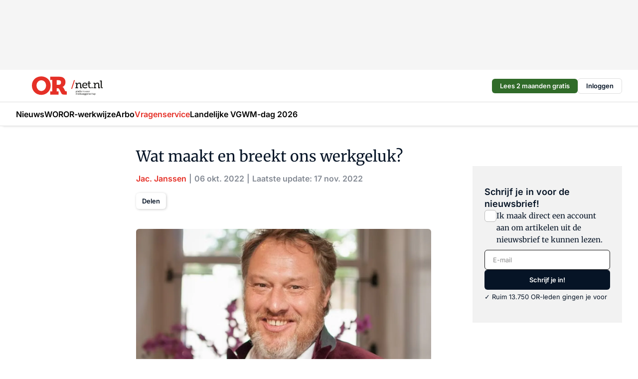

--- FILE ---
content_type: text/html;charset=utf-8
request_url: https://www.ornet.nl/66465/wat-maakt-en-breekt-ons-werkgeluk
body_size: 364032
content:
<!DOCTYPE html><html  lang="nl"><head><meta charset="utf-8"><meta name="viewport" content="width=device-width, initial-scale=1"><title>Wat maakt en breekt ons werkgeluk?</title><link rel="preconnect" href="https://vmn-ornet.imgix.net"><script data-vendor="c:salesfeed-TUB6ETxE" async src="https://ornet.strategy3talk.nl/" type="didomi/javascript"></script><style>:root .ornet {--logo-sm-height:3.2rem;
--logo-sm-width:12rem;
--logo-sm-top-offset:0;
--logo-md-height:3.8rem;
--logo-md-width:14.2rem;
--logo-md-top-offset:0;
--primary-color:#e53027;
--primary-color-dark:#061426;
--secondary-color:#dfe0e2;
--secondary-color-medium:#f2f2f2;
--secondary-color-light:#f9fafa;
--label-font:'merriweather', sans-serif;
--label-theme-font:'merriweather', sans-serif;
--white-color:#fff;
--black-color:#000;
--grey-color:#838993;
--text-color:var(--primary-color-dark);
--error-color:#e63900;
--warning-color:var(--primary-color-dark);
--warning-color-light:#e6ac00;
--success-color:#18ad8d;
--article-anchor-color:var(--primary-color);
--alt-color:var(--secondary-color);
--alt-color-medium:var(--secondary-color-medium);
--alt-color-light:var(--secondary-color-light);
--bundle-highlighted-background-color:var(--secondary-color);
--bundle-highlighted-text-color:var(--primary-color-dark);
--bundle-highlighted-line-color:var(--secondary-color-medium);
--notification-bg-color:rgba(212, 237, 218, 0.94);
--notification-text-color:var(--primary-color-dark);
--notification-link-color:var(--primary-color-dark);
--notification-link-hover-color:var(--primary-color-dark);
--notification-icon-color:var(--primary-color-dark);
--notification-border:0px solid var(--primary-color);}</style><style>:root {
     --adslot-top--small: 15rem;
     --adslot-top--medium: 14rem;
     --adslot-top--large: 14rem;
    }</style><style>.grid[data-v-73a357e0]{display:flex;flex-direction:column}.grid[data-v-73a357e0]>*{margin-top:var(--spacing-5)}.grid>.gapless-bottom[data-v-73a357e0]+*,.grid>.gapless-top[data-v-73a357e0],.grid[data-v-73a357e0]>:first-child{margin-top:0}</style><style>.row-wrapper.sticky[data-v-6bea25a5]{position:sticky;top:0;z-index:var(--level-1-index)}.row-wrapper.padding[data-v-6bea25a5],.row-wrapper.padding_bottom[data-v-6bea25a5],.row-wrapper.padding_inset[data-v-6bea25a5]{padding-bottom:var(--spacing-5)}.row-wrapper.padding[data-v-6bea25a5],.row-wrapper.padding_inset[data-v-6bea25a5],.row-wrapper.padding_top[data-v-6bea25a5]{padding-top:var(--spacing-5)}.row-wrapper.padding_inset[data-v-6bea25a5]{padding-left:var(--spacing-3);padding-right:var(--spacing-3)}@media(min-width:1280px){.row-wrapper.padding_inset[data-v-6bea25a5]{padding-left:var(--spacing-5);padding-right:var(--spacing-5)}}.row-wrapper.section_header[data-v-6bea25a5]{margin-bottom:calc((var(--spacing-5) - var(--spacing-4))*-1)}.row[data-v-6bea25a5]{--gap:3.2rem;display:flex;flex-direction:column;gap:var(--gap);width:100%}.row.reverse[data-v-6bea25a5]{flex-direction:column-reverse}@media(min-width:766px){.row[data-v-6bea25a5],.row.reverse[data-v-6bea25a5]{flex-direction:row}}.row .column[data-v-6bea25a5]:empty{display:none}@media(min-width:766px){.row .column.ad[data-v-6bea25a5]{flex-shrink:0;width:30rem}.row .column.article[data-v-6bea25a5]{margin-right:calc(11.5rem - var(--gap));width:59.2rem}.row .column.article[data-v-6bea25a5]:not(:only-child){margin-left:auto}}.row .column.hero[data-v-6bea25a5]{background-color:var(--neutral-color-1);margin-top:-15rem;padding:var(--spacing-4) var(--spacing-4) 0 var(--spacing-4);z-index:2}@media(min-width:766px){.row .column.hero[data-v-6bea25a5]{padding:calc(var(--spacing-3)*2) var(--spacing-7) 0 var(--spacing-7)}}@media(max-width:766px){.row .column[data-v-6bea25a5]{width:100%!important}}@media(min-width:766px){.row .column.article+.column.ad[data-v-6bea25a5]:empty{display:flex}}.row[data-v-6bea25a5]:has(.column:only-child):has(.hero){flex-direction:row}@media(max-width:766px){.row[data-v-6bea25a5]:has(.column:nth-child(2)):has(.hero){height:auto!important}}.row[data-v-6bea25a5]:has(.column:nth-child(n+3)):has([type=article_highlight]){flex-direction:column}@media(max-width:1280px){.row:has(.column:nth-child(n+3)):has([type=article_highlight]) .column[data-v-6bea25a5]{width:100%!important}}@media(max-width:1280px)and (min-width:766px){.row:has(.column:nth-child(n+3)):has([type=article_highlight]) .column[data-v-6bea25a5]:is(:nth-child(2),:nth-child(3)){width:calc(50% - 1.6rem)!important}}@media(max-width:1280px){.row[data-v-6bea25a5]:has(.column:nth-child(n+3)):has([type=article_highlight]) .component[type=article_highlight]{max-height:100%}}@media(min-width:766px){.row[data-v-6bea25a5]:has(.column:nth-child(n+3)):has([type=article_highlight]){flex-direction:row;flex-wrap:wrap;justify-content:space-between}}@media(min-width:1280px){.row[data-v-6bea25a5]:has(.column:nth-child(n+3)):has([type=article_highlight]){flex-wrap:nowrap;justify-content:unset}}section[data-v-6bea25a5]:not(:has(.row>.column:not(:empty))){display:none}</style><style>.column.article .image-block,.column.article .paywall .cta-block,.column.article .registration-block{padding-left:var(--spacing-5);padding-right:var(--spacing-5)}</style><style>.column[data-v-e27f241f]{display:flex;flex-direction:column}.column>.component[data-v-e27f241f]:not(:first-child){margin-top:var(--spacing-5)}.column>.component:not(:first-child)[type=article_author_dates][data-v-e27f241f],.column>.component:not(:first-child)[type=article_authors][data-v-e27f241f],.column>.component:not(:first-child)[type=article_dates][data-v-e27f241f],.column>.component:not(:first-child)[type=article_intro][data-v-e27f241f],.column>.component:not(:first-child)[type=article_toc_desktop][data-v-e27f241f]{margin-top:var(--spacing-2)}</style><style>.ad-slot-top[data-v-478f03bd]{background-color:var(--neutral-color-2);display:flex;justify-content:center;min-height:var(--adslot-top--small);padding:.75rem 0}@media(min-width:480px){.ad-slot-top[data-v-478f03bd]{min-height:var(--adslot-top--medium)}}@media(min-width:960px){.ad-slot-top[data-v-478f03bd]{min-height:var(--adslot-top--large)}}.hidden[data-v-478f03bd]{display:none}</style><style>[id^=div-gpt-ad][data-v-edcc89be]{align-items:center;display:flex;justify-content:center}[id^=div-gpt-ad][data-v-edcc89be]:empty{display:none}[section=full_width_ad][data-v-edcc89be]{background-color:var(--neutral-color-2);padding:1.6rem 0;position:relative}[section=full_width_ad][data-v-edcc89be]:before{background-color:inherit;content:"";height:100%;margin-right:-50vw;position:absolute;right:51%;top:0;width:150vw;z-index:-1}</style><style>.app-menu-wrapper[data-v-89194ed1]{width:100%}.app-menu[data-v-89194ed1]{z-index:var(--level-1-index)}.app-menu.open .search-bar[data-v-89194ed1]{display:none}.app-menu.fixed[data-v-89194ed1]{max-height:var(--spacing-6)}.menu-bar[data-v-89194ed1]{align-items:center;display:flex;height:4.8rem}.menu-bar.hidden[data-v-89194ed1]{display:none}.menu-bar .container[data-v-89194ed1]{height:100%}nav[data-v-89194ed1]{align-items:center;display:flex;gap:var(--spacing-2);justify-content:space-between}.search[data-v-89194ed1]{margin-left:var(--spacing-3)}.search svg[data-v-89194ed1]{display:block;height:var(--spacing-4);width:var(--spacing-4)}.search-bar[data-v-89194ed1]{display:none}.search-bar.open[data-v-89194ed1]{display:block;flex:1;margin-left:var(--spacing-3)}@media(min-width:960px){.search-bar.open[data-v-89194ed1]{flex:unset;margin-left:0}}.nav-main[data-v-89194ed1]{display:flex;flex-grow:1;opacity:1;overflow:hidden;transition:opacity 125ms ease-in;visibility:visible}.nav-main.open[data-v-89194ed1]{display:none}@media(min-width:960px){.nav-main[data-v-89194ed1]{overflow:visible}}</style><style>.top-bar[data-v-9e4a1bec]{align-items:center;display:flex;height:auto;justify-content:flex-end;padding-bottom:var(--spacing-1);padding-top:var(--spacing-1);position:relative;z-index:var(--level-2-index)}@media(min-width:960px){.top-bar[data-v-9e4a1bec]{padding-bottom:var(--spacing-2);padding-top:var(--spacing-2)}}.top-bar .app-menu[data-v-9e4a1bec]{align-items:center;display:flex;flex:1;gap:var(--spacing-3);justify-content:flex-end;list-style-type:none;margin:0;padding:0;z-index:1}@media(min-width:960px){.top-bar .app-menu[data-v-9e4a1bec]{height:var(--spacing-5);justify-content:space-between}}.top-bar .app-menu .logo-well[data-v-9e4a1bec]{align-items:center;display:flex;gap:var(--spacing-3);margin-right:auto}.top-bar .app-menu button[data-v-9e4a1bec]{align-items:center;background:none;border:none;cursor:pointer;display:flex;height:var(--spacing-5);padding:0;width:3.2rem}@media(min-width:1280px){.top-bar .app-menu button[data-v-9e4a1bec]{display:none}.top-bar .app-menu button.foldout[data-v-9e4a1bec]{display:flex}}.top-bar .app-menu .actions-wrapper[data-v-9e4a1bec]{display:flex;gap:var(--spacing-3);justify-content:flex-end;padding:0}.top-bar .app-menu .actions-wrapper li[data-v-9e4a1bec]{align-items:center;display:flex}.top-bar .app-menu .actions-wrapper li[data-v-9e4a1bec]:empty{display:none}.top-bar .app-menu .languages[data-v-9e4a1bec] a{text-decoration:none;text-transform:uppercase}.top-bar .app-menu .languages[data-v-9e4a1bec] a.active{font-weight:600}.top-bar .app-menu .languages[data-v-9e4a1bec] li:last-child{border-left:2px solid var(--neutral-color-0);margin-left:var(--spacing-1);padding-left:var(--spacing-1)}</style><style>a[data-v-257cf6b6]{align-items:center;cursor:pointer;display:flex}img[data-v-257cf6b6]{height:var(--logo-sm-height);margin-top:var(--logo-sm-top-offset);width:var(--logo-sm-width)}@media(min-width:1280px){img[data-v-257cf6b6]{height:var(--logo-md-height);margin-top:var(--logo-md-top-offset);width:var(--logo-md-width)}}</style><style>.nav-main[data-v-8a1cb5e3]{height:100%;position:relative}.nav-main[data-v-8a1cb5e3]:after{background-image:linear-gradient(90deg,#fff0,#fff);bottom:0;content:"";height:100%;opacity:1;pointer-events:none;position:absolute;right:0;top:0;transition:opacity .25s ease;width:var(--spacing-5)}@media(min-width:960px){.nav-main[data-v-8a1cb5e3]:after{content:none}}.nav-main.end[data-v-8a1cb5e3]:after{opacity:0}.nav-main>ul[data-v-8a1cb5e3]{-ms-overflow-style:none;display:flex;gap:var(--spacing-3);height:100%;list-style-type:none;overflow-x:auto;overflow-y:hidden;padding:0;scroll-behavior:smooth;scrollbar-width:none}@media(min-width:960px){.nav-main>ul[data-v-8a1cb5e3]{gap:var(--spacing-4);overflow-x:visible;overflow-y:visible}}@media(min-width:960px){.nav-main>ul>li:focus .dropdown[data-v-8a1cb5e3],.nav-main>ul>li:focus-within .dropdown[data-v-8a1cb5e3],.nav-main>ul>li:hover .dropdown[data-v-8a1cb5e3]{opacity:1;transform:scale(1) translateY(5px);visibility:visible}}.nav-main>ul>li.active a[data-v-8a1cb5e3]{position:relative}.nav-main>ul>li.active a[data-v-8a1cb5e3]:after{background:var(--active-menu,var(--primary-color));bottom:0;content:"";height:3px;position:absolute;width:100%}</style><style>span[data-v-70aa4d73]{cursor:pointer}a[data-v-70aa4d73],span[data-v-70aa4d73]{align-items:center;color:var(--black-color);display:flex;flex-shrink:0;font-family:var(--text-menu-font-family);font-size:var(--text-menu-sm-font-size);font-weight:var(--text-menu-font-weight);gap:var(--spacing-default);height:100%;position:relative;text-decoration:none;white-space:nowrap;word-break:keep-all}@media(min-width:1280px){a[data-v-70aa4d73],span[data-v-70aa4d73]{font-size:var(--text-menu-md-font-size)}}a .icon[data-v-70aa4d73],span .icon[data-v-70aa4d73]{display:none}@media(min-width:766px){a .icon[data-v-70aa4d73],span .icon[data-v-70aa4d73]{display:block}}.badge[data-v-70aa4d73]{background-color:var(--primary-color);border-radius:var(--border-radius-round);color:var(--neutral-color-1);font-family:var(--local-font-family,var(--text-tag-font-family));font-size:var(--local-font-size,var(--text-tag-sm-font-size));font-weight:var(--local-font-weight,var(--text-tag-font-weight));height:var(--spacing-3);line-height:var(--local-line-height,var(--text-tag-sm-line-height));position:absolute;right:calc(var(--spacing-2)*-1);text-align:center;text-transform:uppercase;top:0;width:var(--spacing-3)}@media(min-width:1280px){.badge[data-v-70aa4d73]{font-size:var(--local-font-size,var(--text-tag-md-font-size));font-weight:var(--local-font-weight,var(--text-tag-md-font-weight,var(--text-tag-font-weight)));line-height:var(--local-line-height,var(--text-tag-md-line-height))}}</style><style>.dropdown[data-v-b5c58b99]{background-color:var(--neutral-color-1);border-radius:var(--border-radius);box-shadow:0 3px 20px #0000001a;display:flex;flex-direction:column;gap:var(--spacing-3);list-style-type:none;opacity:0;padding:var(--spacing-4) 0;position:absolute;transform:scale(.95) translateY(0);transition:all 125ms ease-out;visibility:hidden;width:25rem;z-index:var(--level-2-index)}.dropdown .item a[data-v-b5c58b99]{display:block;font-family:var(--local-font-family,var(--text-body-font-family));font-size:var(--local-font-size,var(--text-body-sm-font-size));font-weight:var(--local-font-weight,var(--text-body-font-weight));line-height:var(--local-line-height,var(--text-body-sm-line-height));padding:0 var(--spacing-4);text-decoration:none}@media(min-width:1280px){.dropdown .item a[data-v-b5c58b99]{font-size:var(--local-font-size,var(--text-body-md-font-size));font-weight:var(--local-font-weight,var(--text-body-md-font-weight,var(--text-body-font-weight)));line-height:var(--local-line-height,var(--text-body-md-line-height))}}.dropdown .item a[data-v-b5c58b99]:hover{color:var(--primary-color)}</style><style>.actions[data-v-2d698aca]{align-items:center;display:flex;gap:var(--spacing-1);justify-content:flex-end}.action[data-v-2d698aca],.relative[data-v-2d698aca]{display:flex;position:relative}.action[data-v-2d698aca]{align-items:center;background:none;border:0;color:var(--primary-color-dark);cursor:pointer;height:2.4rem;outline:none;padding:0;text-decoration:none}.action .count[data-v-2d698aca]{align-items:center;color:var(--neutral-color-1);display:flex;font-family:var(--heading-font);font-size:1.2rem;font-weight:600;justify-content:center;line-height:var(--spacing-3)}.action .count[data-v-2d698aca],.action.unread[data-v-2d698aca]:after{background-color:#e2001a;border-radius:var(--border-radius-round);height:1.6rem;left:var(--spacing-3);position:absolute;top:calc(var(--spacing-1)*-1);width:1.6rem}.action.unread[data-v-2d698aca]:after{content:""}.action .indicator[data-v-2d698aca]{align-items:center;background-color:var(--neutral-color-4);border-radius:100%;display:flex;height:var(--spacing-3);left:var(--spacing-3);position:absolute;top:calc(var(--spacing-1)*-1);width:var(--spacing-3)}.action .indicator.authenticated[data-v-2d698aca]{background-color:#0a9e0a}.action .indicator span[data-v-2d698aca]{color:var(--white-color)}.onboarding[data-v-2d698aca],.user_logged_out[data-v-2d698aca]{position:absolute;right:-.5rem;top:4.2rem}@media(min-width:1280px){.onboarding[data-v-2d698aca],.user_logged_out[data-v-2d698aca]{right:-4rem}}@media(min-width:480px){.user_logged_in[data-v-2d698aca]{left:unset;position:absolute;right:-.5rem;top:4.2rem}}@media(min-width:480px)and (min-width:1280px){.user_logged_in[data-v-2d698aca]{right:-4rem}}.onboarding[data-v-2d698aca]{right:-4.5rem}@media(min-width:1280px){.onboarding[data-v-2d698aca]{right:-4rem}}.dropdown-enter-active[data-v-2d698aca]{transition:all .1s ease-out}.dropdown-leave-active[data-v-2d698aca]{transition:all 75ms ease-in}.dropdown-enter-from[data-v-2d698aca],.dropdown-leave-to[data-v-2d698aca]{opacity:0;transform:scale(.95) translateY(-5px)}.dropdown-enter-to[data-v-2d698aca],.dropdown-leave-from[data-v-2d698aca]{opacity:1;transform:scale(1) translateY(0)}</style><style>.app-menu-user-logged-out[data-v-89d7b9b6]{background-color:var(--neutral-color-1);border-radius:var(--border-radius);box-shadow:0 0 10px 5px #0000001a;width:30rem;z-index:var(--level-2-index)}.app-menu-user-logged-out[data-v-89d7b9b6]:before{background-color:var(--neutral-color-1);content:"";height:2rem;position:absolute;right:1.2rem;top:-1rem;transform:rotate(45deg);width:2rem}@media(min-width:1280px){.app-menu-user-logged-out[data-v-89d7b9b6]:before{right:4.7rem}}.app-menu-user-logged-out .close[data-v-89d7b9b6]{all:unset;align-self:flex-end;cursor:pointer;position:absolute;right:var(--spacing-2);top:var(--spacing-2);z-index:1}.app-menu-user-logged-out .close+li[data-v-89d7b9b6]{border-top:none;margin-top:0}.app-menu-user-logged-out ul[data-v-89d7b9b6]{display:flex;flex-direction:column;list-style-type:none;padding:var(--spacing-1) 0}.app-menu-user-logged-out ul>li[data-v-89d7b9b6]{border-top:1px solid var(--border-color);padding:var(--spacing-1) var(--spacing-4);position:relative}.app-menu-user-logged-out ul>li[data-v-89d7b9b6]:first-of-type{padding-right:var(--spacing-5)}.app-menu-user-logged-out ul>li+li.remove-border[data-v-89d7b9b6],.app-menu-user-logged-out ul>li.remove-border+li[data-v-89d7b9b6],.app-menu-user-logged-out ul>li[data-v-89d7b9b6]:first-child{border-top:none;margin-top:0}.app-menu-user-logged-out ul>li[data-v-89d7b9b6]:empty{display:none}.app-menu-user-logged-out ul>li p[data-v-89d7b9b6],.app-menu-user-logged-out ul>li span[data-v-89d7b9b6]:not(.icon){display:inline-block;font-family:var(--local-font-family,var(--text-body-font-family));font-size:var(--local-font-size,var(--text-body-sm-font-size));font-weight:var(--local-font-weight,var(--text-body-font-weight));line-height:var(--local-line-height,var(--text-body-sm-line-height));overflow:hidden;text-overflow:ellipsis;width:100%}@media(min-width:1280px){.app-menu-user-logged-out ul>li p[data-v-89d7b9b6],.app-menu-user-logged-out ul>li span[data-v-89d7b9b6]:not(.icon){font-size:var(--local-font-size,var(--text-body-md-font-size));font-weight:var(--local-font-weight,var(--text-body-md-font-weight,var(--text-body-font-weight)));line-height:var(--local-line-height,var(--text-body-md-line-height))}}.app-menu-user-logged-out ul>li.highlight[data-v-89d7b9b6]{animation:shadow-pulse-89d7b9b6 .5s infinite alternate}.app-menu-user-logged-out ul>li.highlight+li[data-v-89d7b9b6]{border-top:none}.app-menu-user-logged-out ul>li .link[data-v-89d7b9b6]{all:unset;align-items:center;cursor:pointer;display:flex;font-family:var(--local-font-family,var(--text-body-font-family));font-size:var(--local-font-size,var(--text-body-sm-font-size));font-weight:var(--local-font-weight,var(--text-body-font-weight));justify-content:space-between;line-height:var(--local-line-height,var(--text-body-sm-line-height));-webkit-text-decoration:solid underline transparent 1px;text-decoration:solid underline transparent 1px;text-underline-offset:var(--spacing-default);transition:color var(--transition-speed),text-decoration-color var(--transition-speed);vertical-align:text-top}@media(min-width:1280px){.app-menu-user-logged-out ul>li .link[data-v-89d7b9b6]{font-size:var(--local-font-size,var(--text-body-md-font-size));font-weight:var(--local-font-weight,var(--text-body-md-font-weight,var(--text-body-font-weight)));line-height:var(--local-line-height,var(--text-body-md-line-height))}}.app-menu-user-logged-out ul>li .link[data-v-89d7b9b6]:hover{text-decoration-color:#000}.app-menu-user-logged-out ul>li .link.small[data-v-89d7b9b6]{font-family:var(--local-font-family,var(--text-note-font-family));font-size:var(--local-font-size,var(--text-note-sm-font-size));font-weight:var(--local-font-weight,var(--text-note-font-weight));line-height:var(--local-line-height,var(--text-note-sm-line-height));margin-bottom:var(--spacing-2);margin-top:.4rem;text-decoration:underline}.app-menu-user-logged-out ul>li .link.small[data-v-89d7b9b6]:hover{text-decoration-color:transparent}@media(min-width:1280px){.app-menu-user-logged-out ul>li .link.small[data-v-89d7b9b6]{font-size:var(--local-font-size,var(--text-note-md-font-size));font-weight:var(--local-font-weight,var(--text-note-md-font-weight,var(--text-note-font-weight)));line-height:var(--local-line-height,var(--text-note-md-line-height))}}.app-menu-user-logged-out ul>li .toggle[data-v-89d7b9b6]{align-items:center;display:flex;font-family:var(--local-font-family,var(--text-body-font-family));font-size:var(--local-font-size,var(--text-body-sm-font-size));font-weight:var(--local-font-weight,var(--text-body-font-weight));gap:var(--spacing-1);justify-content:space-between;line-height:var(--local-line-height,var(--text-body-sm-line-height))}@media(min-width:1280px){.app-menu-user-logged-out ul>li .toggle[data-v-89d7b9b6]{font-size:var(--local-font-size,var(--text-body-md-font-size));font-weight:var(--local-font-weight,var(--text-body-md-font-weight,var(--text-body-font-weight)));line-height:var(--local-line-height,var(--text-body-md-line-height))}}.app-menu-user-logged-out ul>li .toggle .icon[data-v-89d7b9b6]{flex-shrink:0;margin-left:auto}@keyframes shadow-pulse-89d7b9b6{0%{box-shadow:var(--primary-color) 0 0 3px 2px}to{box-shadow:var(--primary-color) 0 0 6px 2px}}</style><style>nav[data-v-472432dc]{display:none}@media(min-width:1024px){nav[data-v-472432dc]{display:block;height:100%;position:relative;top:0}.toc-wrapper[data-v-472432dc]{position:sticky;top:15rem}}h4[data-v-472432dc]{font-family:var(--local-font-family,var(--text-h3-font-family));font-size:var(--local-font-size,var(--text-h3-sm-font-size));font-weight:var(--local-font-weight,var(--text-h3-font-weight));line-height:var(--local-line-height,var(--text-h3-sm-line-height));margin-bottom:var(--spacing-3)}@media(min-width:1280px){h4[data-v-472432dc]{font-size:var(--local-font-size,var(--text-h3-md-font-size));font-weight:var(--local-font-weight,var(--text-h3-md-font-weight,var(--text-h3-font-weight)));line-height:var(--local-line-height,var(--text-h3-md-line-height))}}ul[data-v-472432dc]{display:flex;flex:1;flex-direction:column;gap:var(--spacing-2);list-style-type:none;overflow:hidden;padding:0}@media(min-width:766px){ul[data-v-472432dc]{max-width:22rem;word-break:break-word}}ul li[data-v-472432dc]{display:flex;padding-left:2rem}ul li a[data-v-472432dc]{color:var(--neutral-color-0);font-family:var(--local-font-family,var(--text-article-body-font-family));font-size:var(--local-font-size,var(--text-article-body-sm-font-size));font-weight:var(--local-font-weight,var(--text-article-body-font-weight));line-height:var(--local-line-height,var(--text-article-body-sm-line-height));text-decoration:none}@media(min-width:1280px){ul li a[data-v-472432dc]{font-size:var(--local-font-size,var(--text-article-body-md-font-size));font-weight:var(--local-font-weight,var(--text-article-body-md-font-weight,var(--text-article-body-font-weight)));line-height:var(--local-line-height,var(--text-article-body-md-line-height))}}ul li.active[data-v-472432dc]{border-left:4px solid var(--primary-color);padding-left:calc(2rem - 4px)}ul li.active a[data-v-472432dc]{color:var(--primary-color);font-weight:600}</style><style>.headline[data-v-61555ae3]{align-items:flex-start;display:flex;flex-direction:column;gap:1.2rem}h1[data-v-61555ae3]{font-family:var(--local-font-family,var(--text-h1-font-family));font-size:var(--local-font-size,var(--text-h1-sm-font-size));font-weight:var(--local-font-weight,var(--text-h1-font-weight));line-height:var(--local-line-height,var(--text-h1-sm-line-height));text-wrap:balance}@media(min-width:1280px){h1[data-v-61555ae3]{font-size:var(--local-font-size,var(--text-h1-md-font-size));font-weight:var(--local-font-weight,var(--text-h1-md-font-weight,var(--text-h1-font-weight)));line-height:var(--local-line-height,var(--text-h1-md-line-height))}}</style><style>.label[data-v-18c593f2]{background-color:var(--secondary-color-medium);display:inline-flex;font-family:var(--local-font-family,var(--text-tag-font-family));font-size:var(--local-font-size,var(--text-tag-sm-font-size));font-weight:var(--local-font-weight,var(--text-tag-font-weight));line-height:var(--local-line-height,var(--text-tag-sm-line-height));padding:var(--spacing-default) var(--spacing-1);text-transform:uppercase}.label.exclusive[data-v-18c593f2]{background-color:var(--primary-color);color:var(--neutral-color-1)}@media(min-width:1280px){.label[data-v-18c593f2]{font-size:var(--local-font-size,var(--text-tag-md-font-size));font-weight:var(--local-font-weight,var(--text-tag-md-font-weight,var(--text-tag-font-weight)));line-height:var(--local-line-height,var(--text-tag-md-line-height))}}</style><style>.authors+.dates[data-v-f6e633bc]:before{color:var(--grey-color);content:"|";display:inline-block;font-family:var(--local-font-family,var(--text-h4-font-family));font-size:var(--local-font-size,var(--text-h4-sm-font-size));font-weight:var(--local-font-weight,var(--text-h4-font-weight));line-height:var(--local-line-height,var(--text-h4-sm-line-height));text-align:center;width:1.6rem}@media(min-width:1280px){.authors+.dates[data-v-f6e633bc]:before{font-size:var(--local-font-size,var(--text-h4-md-font-size));font-weight:var(--local-font-weight,var(--text-h4-md-font-weight,var(--text-h4-font-weight)));line-height:var(--local-line-height,var(--text-h4-md-line-height))}}</style><style>aside[data-v-23b9bcb7]{display:inline-block}aside .author[data-v-23b9bcb7]{display:inline}aside .author+.author[data-v-23b9bcb7]:before{color:var(--grey-color);content:"|";display:inline-block;font-family:var(--local-font-family,var(--text-h4-font-family));font-size:var(--local-font-size,var(--text-h4-sm-font-size));font-weight:var(--local-font-weight,var(--text-h4-font-weight));line-height:var(--local-line-height,var(--text-h4-sm-line-height));text-align:center;width:1.6rem}@media(min-width:1280px){aside .author+.author[data-v-23b9bcb7]:before{font-size:var(--local-font-size,var(--text-h4-md-font-size));font-weight:var(--local-font-weight,var(--text-h4-md-font-weight,var(--text-h4-font-weight)));line-height:var(--local-line-height,var(--text-h4-md-line-height))}}.name[data-v-23b9bcb7]{color:var(--primary-color);font-family:var(--local-font-family,var(--text-h4-font-family));font-size:var(--local-font-size,var(--text-h4-sm-font-size));font-weight:var(--local-font-weight,var(--text-h4-font-weight));line-height:var(--local-line-height,var(--text-h4-sm-line-height))}@media(min-width:1280px){.name[data-v-23b9bcb7]{font-size:var(--local-font-size,var(--text-h4-md-font-size));font-weight:var(--local-font-weight,var(--text-h4-md-font-weight,var(--text-h4-font-weight)));line-height:var(--local-line-height,var(--text-h4-md-line-height))}}a[data-v-23b9bcb7]{text-decoration:none}a[data-v-23b9bcb7]:hover{text-decoration:underline}</style><style>aside[data-v-32eeff3d]{display:inline-block}span[data-v-32eeff3d]{color:var(--grey-color);font-family:var(--local-font-family,var(--text-h4-font-family));font-size:var(--local-font-size,var(--text-h4-sm-font-size));font-weight:var(--local-font-weight,var(--text-h4-font-weight));line-height:var(--local-line-height,var(--text-h4-sm-line-height))}@media(min-width:1280px){span[data-v-32eeff3d]{font-size:var(--local-font-size,var(--text-h4-md-font-size));font-weight:var(--local-font-weight,var(--text-h4-md-font-weight,var(--text-h4-font-weight)));line-height:var(--local-line-height,var(--text-h4-md-line-height))}}span+span[data-v-32eeff3d]:before{content:"|";display:inline-block;text-align:center;width:1.6rem}</style><style>.sharing[data-v-91b46a52]{align-items:center;display:flex;gap:var(--spacing-2);justify-content:center;margin-top:var(--spacing-3)!important}.sharing-relative[data-v-91b46a52]{position:relative}@media(min-width:766px){.sharing[data-v-91b46a52]{gap:var(--spacing-3);justify-content:flex-start}}button[data-v-91b46a52]{align-items:center;background-color:var(--neutral-color-1);border:none;border-radius:var(--border-radius);box-shadow:1px 1px 5px #0003;color:var(--primary-color-dark);cursor:pointer;display:flex;font-family:var(--local-font-family,var(--text-button-font-family));font-size:var(--local-font-size,var(--text-button-sm-font-size));font-weight:var(--local-font-weight,var(--text-button-font-weight));gap:var(--spacing-1);height:3.2rem;justify-content:flex-start;line-height:var(--local-line-height,var(--text-button-sm-line-height));padding:0 var(--spacing-2)}@media(min-width:1280px){button[data-v-91b46a52]{font-size:var(--local-font-size,var(--text-button-md-font-size));font-weight:var(--local-font-weight,var(--text-button-md-font-weight,var(--text-button-font-weight)));line-height:var(--local-line-height,var(--text-button-md-line-height))}}</style><style>figure[data-v-42cc1945]{display:flex;flex-direction:column;position:relative}iframe[data-v-42cc1945],img[data-v-42cc1945]{border-radius:var(--border-radius);width:100%}img[data-v-42cc1945]{aspect-ratio:16/9;height:auto}figcaption[data-v-42cc1945]{color:var(--grey-color);display:flex;font-family:var(--local-font-family,var(--text-note-font-family));font-size:var(--local-font-size,var(--text-note-sm-font-size));font-weight:var(--local-font-weight,var(--text-note-font-weight));line-height:var(--local-line-height,var(--text-note-sm-line-height));margin-top:var(--spacing-1);text-align:left}@media(min-width:1280px){figcaption[data-v-42cc1945]{font-size:var(--local-font-size,var(--text-note-md-font-size));font-weight:var(--local-font-weight,var(--text-note-md-font-weight,var(--text-note-font-weight)));line-height:var(--local-line-height,var(--text-note-md-line-height))}}</style><style>.update-reason[data-v-4d60542b]{background-color:var(--secondary-color-medium);display:flex;gap:var(--spacing-1);padding:var(--spacing-1)}</style><style>a[data-v-658fbb01],span[data-v-658fbb01]{color:var(--primary-color);font-family:var(--local-font-family,var(--text-intro-font-family));font-size:var(--local-font-size,var(--text-intro-sm-font-size));font-weight:var(--local-font-weight,var(--text-intro-font-weight));line-height:var(--local-line-height,var(--text-intro-sm-line-height));margin-right:.5rem;text-decoration:none}@media(min-width:1280px){a[data-v-658fbb01],span[data-v-658fbb01]{font-size:var(--local-font-size,var(--text-intro-md-font-size));font-weight:var(--local-font-weight,var(--text-intro-md-font-weight,var(--text-intro-font-weight)));line-height:var(--local-line-height,var(--text-intro-md-line-height))}}a.capitalize[data-v-658fbb01],span.capitalize[data-v-658fbb01]{text-transform:capitalize}a.uppercase[data-v-658fbb01],span.uppercase[data-v-658fbb01]{text-transform:uppercase}a.lowercase[data-v-658fbb01],span.lowercase[data-v-658fbb01]{text-transform:lowercase}a[data-v-658fbb01]:hover{text-decoration:underline}p[data-v-658fbb01]{font-family:var(--local-font-family,var(--text-intro-font-family));font-size:1.7rem;font-size:var(--local-font-size,var(--text-intro-sm-font-size));font-weight:var(--local-font-weight,var(--text-intro-font-weight));line-height:2.8rem;line-height:var(--local-line-height,var(--text-intro-sm-line-height));position:relative}@media(min-width:1280px){p[data-v-658fbb01]{font-size:var(--local-font-size,var(--text-intro-md-font-size));font-weight:var(--local-font-weight,var(--text-intro-md-font-weight,var(--text-intro-font-weight)));line-height:var(--local-line-height,var(--text-intro-md-line-height))}}@media(min-width:766px){p[data-v-658fbb01]{font-size:2rem;line-height:3.2rem}}p.fade[data-v-658fbb01]:after{background:transparent linear-gradient(transparent 0,var(--neutral-color-1));content:"";display:block;height:100%;left:0;position:absolute;right:0;top:0;width:100%}p.blur[data-v-658fbb01]{filter:blur(.5rem);-webkit-user-select:none;-moz-user-select:none;user-select:none}p.increased-font-size[data-v-658fbb01]{--text-intro-sm-font-size:1.7rem;--text-intro-sm-line-height:2.8rem}@media(min-width:1280px){p.increased-font-size[data-v-658fbb01]{--text-intro-md-font-size:2.4rem;--text-intro-md-line-height:3.6rem}}</style><style>@media(min-width:1024px){nav[data-v-8d2aa49f]{display:none}}h4[data-v-8d2aa49f]{font-family:var(--local-font-family,var(--text-h3-font-family));font-size:var(--local-font-size,var(--text-h3-sm-font-size));font-weight:var(--local-font-weight,var(--text-h3-font-weight));line-height:var(--local-line-height,var(--text-h3-sm-line-height));margin-bottom:var(--spacing-3)}@media(min-width:1280px){h4[data-v-8d2aa49f]{font-size:var(--local-font-size,var(--text-h3-md-font-size));font-weight:var(--local-font-weight,var(--text-h3-md-font-weight,var(--text-h3-font-weight)));line-height:var(--local-line-height,var(--text-h3-md-line-height))}}ul[data-v-8d2aa49f]{flex-direction:column;gap:var(--spacing-2);overflow:hidden;padding:0}ul[data-v-8d2aa49f],ul li[data-v-8d2aa49f]{display:flex}ul li[data-v-8d2aa49f]{align-items:center;gap:var(--spacing-default)}ul li a[data-v-8d2aa49f],ul li span[data-v-8d2aa49f]{color:var(--primary-color)}ul li a[data-v-8d2aa49f]{font-family:var(--local-font-family,var(--text-article-body-font-family));font-size:var(--local-font-size,var(--text-article-body-sm-font-size));font-weight:var(--local-font-weight,var(--text-article-body-font-weight));line-height:var(--local-line-height,var(--text-article-body-sm-line-height));text-decoration:none}@media(min-width:1280px){ul li a[data-v-8d2aa49f]{font-size:var(--local-font-size,var(--text-article-body-md-font-size));font-weight:var(--local-font-weight,var(--text-article-body-md-font-weight,var(--text-article-body-font-weight)));line-height:var(--local-line-height,var(--text-article-body-md-line-height))}}</style><style>figure.l+.component.types-article-content{margin-top:-2.5rem!important}.types-article-content>:not(p)+p,.types-article-content>aside,.types-article-content>div,.types-article-content>figure,.types-article-content>h2,.types-article-content>h3,.types-article-content>h4,.types-article-content>hr,.types-article-content>iframe,.types-article-content>ul{margin-top:var(--spacing-4)}.types-article-content>h2{font-family:var(--local-font-family,var(--text-h2-font-family));font-size:var(--local-font-size,var(--text-h2-sm-font-size));font-weight:var(--local-font-weight,var(--text-h2-font-weight));line-height:var(--local-line-height,var(--text-h2-sm-line-height))}@media(min-width:1280px){.types-article-content>h2{font-size:var(--local-font-size,var(--text-h2-md-font-size));font-weight:var(--local-font-weight,var(--text-h2-md-font-weight,var(--text-h2-font-weight)));line-height:var(--local-line-height,var(--text-h2-md-line-height))}}.types-article-content>h2+h3{margin-top:var(--spacing-2)}.types-article-content>h3{font-family:var(--local-font-family,var(--text-h3-font-family));font-size:var(--local-font-size,var(--text-h3-sm-font-size));font-weight:var(--local-font-weight,var(--text-h3-font-weight));line-height:var(--local-line-height,var(--text-h3-sm-line-height))}@media(min-width:1280px){.types-article-content>h3{font-size:var(--local-font-size,var(--text-h3-md-font-size));font-weight:var(--local-font-weight,var(--text-h3-md-font-weight,var(--text-h3-font-weight)));line-height:var(--local-line-height,var(--text-h3-md-line-height))}}.types-article-content>h4{font-family:var(--local-font-family,var(--text-h4-font-family));font-size:var(--local-font-size,var(--text-h4-sm-font-size));font-weight:var(--local-font-weight,var(--text-h4-font-weight));line-height:var(--local-line-height,var(--text-h4-sm-line-height))}@media(min-width:1280px){.types-article-content>h4{font-size:var(--local-font-size,var(--text-h4-md-font-size));font-weight:var(--local-font-weight,var(--text-h4-md-font-weight,var(--text-h4-font-weight)));line-height:var(--local-line-height,var(--text-h4-md-line-height))}}.types-article-content>hr{border:none;border-top:1px solid var(--neutral-color-3)}.types-article-content>p,.types-article-content>ul li{font-family:var(--local-font-family,var(--text-article-body-font-family));font-size:var(--local-font-size,var(--text-article-body-sm-font-size));font-weight:var(--local-font-weight,var(--text-article-body-font-weight));line-height:var(--local-line-height,var(--text-article-body-sm-line-height))}@media(min-width:1280px){.types-article-content>p,.types-article-content>ul li{font-size:var(--local-font-size,var(--text-article-body-md-font-size));font-weight:var(--local-font-weight,var(--text-article-body-md-font-weight,var(--text-article-body-font-weight)));line-height:var(--local-line-height,var(--text-article-body-md-line-height))}}.types-article-content>h2+p{margin-top:var(--spacing-3)}.types-article-content [id^=div-gpt-ad]:empty+p,.types-article-content>.did-not-fill+p,.types-article-content>p+p{margin-top:var(--spacing-4)}.types-article-content>h1 p,.types-article-content>h2 p,.types-article-content>h3 p,.types-article-content>h4 p,.types-article-content>h5 p{margin-top:var(--spacing-1)}.types-article-content>figure{max-width:100%}.types-article-content>figure img{block-size:auto;border-radius:var(--border-radius);max-inline-size:100%}.types-article-content>figure.is-type-video iframe{aspect-ratio:16/9;height:auto;inline-size:100%}.types-article-content p img{height:auto;width:100%}.types-article-content p sub{line-height:0}.types-article-content>figcaption,.types-article-content>figure figcaption{color:var(--grey-color);font-family:var(--local-font-family,var(--text-note-font-family));font-size:var(--local-font-size,var(--text-note-sm-font-size));font-weight:var(--local-font-weight,var(--text-note-font-weight));line-height:var(--local-line-height,var(--text-note-sm-line-height));margin-top:var(--spacing-1)}@media(min-width:1280px){.types-article-content>figcaption,.types-article-content>figure figcaption{font-size:var(--local-font-size,var(--text-note-md-font-size));font-weight:var(--local-font-weight,var(--text-note-md-font-weight,var(--text-note-font-weight)));line-height:var(--local-line-height,var(--text-note-md-line-height))}}.types-article-content .external,.types-article-content>p a{color:var(--article-anchor-color);position:relative;text-decoration:underline;text-underline-offset:var(--spacing-default);transition:color var(--transition-speed),text-decoration-color var(--transition-speed);width:-moz-fit-content;width:fit-content}.types-article-content .external:hover,.types-article-content>p a:hover{color:var(--article-anchor-hover-color,var(--primary-color))}.types-article-content .external:visited,.types-article-content>p a:visited{color:var(--article-anchor-visited-color)}.types-article-content .external.external:after,.types-article-content>p a.external:after{--svg:url("data:image/svg+xml;charset=utf-8,%3Csvg xmlns='http://www.w3.org/2000/svg' width='32' height='32' viewBox='0 0 32 32'%3E%3Cg fill='none'%3E%3Cg stroke='currentColor' stroke-linecap='round' stroke-linejoin='round' stroke-miterlimit='1.5' clip-path='url(%23a)'%3E%3Cpath stroke-width='1.983' d='M5 16.064h18.984'/%3E%3Cpath stroke-width='2' d='m17.292 8 8 8-8 8'/%3E%3C/g%3E%3Cdefs%3E%3CclipPath id='a'%3E%3Cpath fill='%23fff' d='M4 7h23v18H4z'/%3E%3C/clipPath%3E%3C/defs%3E%3C/g%3E%3C/svg%3E");background:var(--secondary-color) var(--svg) no-repeat;background-size:2rem;border-radius:var(--border-radius-round);color:var(--primary-color-dark);content:"";display:inline-block;height:2rem;margin-left:var(--spacing-default);position:relative;top:4px;transform:rotate(-45deg);width:2rem}.types-article-content .external:has(img),.types-article-content>p a:has(img){border:none}.types-article-content .external:has(img):hover,.types-article-content>p a:has(img):hover{border:none}.types-article-content iframe[id*=kaltura_player_]{width:100%}@media(min-width:960px){.types-article-content .eapps-testimonials-slider{max-width:42rem}}@media(min-width:1024px){.types-article-content .eapps-testimonials-slider{max-width:50rem}}@media(min-width:1280px){.types-article-content .eapps-testimonials-slider{max-width:70rem}}.types-article-content div[type=newsletter_subscribe].has-border{padding:var(--spacing-4)}.types-article-content div[type=newsletter_subscribe].has-border-top.has-border-bottom{padding-bottom:var(--spacing-4);padding-top:var(--spacing-4)}.types-article-content div[type=newsletter_subscribe].has-border-top.has-border-bottom .image{margin-bottom:0}.types-article-content .has-small-font-size table{font-family:var(--local-font-family,var(--text-note-font-family));font-size:var(--local-font-size,var(--text-note-sm-font-size));font-weight:var(--local-font-weight,var(--text-note-font-weight));line-height:var(--local-line-height,var(--text-note-sm-line-height))}@media(min-width:1280px){.types-article-content .has-small-font-size table{font-size:var(--local-font-size,var(--text-note-md-font-size));font-weight:var(--local-font-weight,var(--text-note-md-font-weight,var(--text-note-font-weight)));line-height:var(--local-line-height,var(--text-note-md-line-height))}}.types-article-content .has-small-font-size table th{font-family:var(--local-font-family,var(--text-note-font-family));font-size:var(--local-font-size,var(--text-note-sm-font-size));font-weight:var(--local-font-weight,var(--text-note-font-weight));line-height:var(--local-line-height,var(--text-note-sm-line-height))}@media(min-width:1280px){.types-article-content .has-small-font-size table th{font-size:var(--local-font-size,var(--text-note-md-font-size));font-weight:var(--local-font-weight,var(--text-note-md-font-weight,var(--text-note-font-weight)));line-height:var(--local-line-height,var(--text-note-md-line-height))}}.types-article-content table thead{background-color:var(--secondary-color)}.types-article-content table th{font-family:var(--local-font-family,var(--text-h4-font-family));font-size:var(--local-font-size,var(--text-h4-sm-font-size));font-weight:var(--local-font-weight,var(--text-h4-font-weight));line-height:var(--local-line-height,var(--text-h4-sm-line-height));padding:var(--spacing-3);text-align:left}@media(min-width:1280px){.types-article-content table th{font-size:var(--local-font-size,var(--text-h4-md-font-size));font-weight:var(--local-font-weight,var(--text-h4-md-font-weight,var(--text-h4-font-weight)));line-height:var(--local-line-height,var(--text-h4-md-line-height))}}.types-article-content table tbody tr{background-color:var(--secondary-color-medium);overflow:hidden;transition:background-color var(--transition-speed) ease-in}.types-article-content table tbody tr:hover{background-color:var(--secondary-color)}.types-article-content table tbody tr td{padding:var(--spacing-3)}.types-article-content table tbody tr td:first-child{border-bottom-left-radius:var(--border-radius);border-top-left-radius:var(--border-radius)}.types-article-content table tbody tr td:last-child{border-bottom-right-radius:var(--border-radius);border-top-right-radius:var(--border-radius)}.increased-font-size{--text-body-sm-font-size:1.6rem;--text-body-sm-line-height:2.4rem;--text-article-body-sm-font-size:1.6rem;--text-article-body-sm-line-height:2.4rem}@media(min-width:1280px){.increased-font-size{--text-body-md-font-size:1.6rem;--text-body-md-line-height:2.4rem;--text-article-body-md-font-size:2rem;--text-article-body-md-line-height:3.2rem}}</style><style>@charset "UTF-8";@media(min-width:1024px){figure[data-v-464b85d1]{margin:var(--spacing-5);margin-bottom:0}}blockquote[data-v-464b85d1]{display:flex;font-family:var(--local-font-family,var(--text-section-title-font-family));font-size:var(--local-font-size,var(--text-section-title-sm-font-size));font-weight:var(--local-font-weight,var(--text-section-title-font-weight));line-height:var(--local-line-height,var(--text-section-title-sm-line-height));margin:0}@media(min-width:1280px){blockquote[data-v-464b85d1]{font-size:var(--local-font-size,var(--text-section-title-md-font-size));font-weight:var(--local-font-weight,var(--text-section-title-md-font-weight,var(--text-section-title-font-weight)));line-height:var(--local-line-height,var(--text-section-title-md-line-height))}}blockquote[data-v-464b85d1]:before{content:"“"}figure figcaption[data-v-464b85d1]{font-family:var(--local-font-family,var(--text-body-font-family));font-size:var(--local-font-size,var(--text-body-sm-font-size));font-weight:var(--local-font-weight,var(--text-body-font-weight));line-height:var(--local-line-height,var(--text-body-sm-line-height));margin-left:var(--spacing-3)}@media(min-width:1280px){figure figcaption[data-v-464b85d1]{font-size:var(--local-font-size,var(--text-body-md-font-size));font-weight:var(--local-font-weight,var(--text-body-md-font-weight,var(--text-body-font-weight)));line-height:var(--local-line-height,var(--text-body-md-line-height))}}</style><style>.collection-teaser[data-v-4f31db04]{background-color:var(--cms-component-bg-color,var(--neutral-color-2));padding:3.2rem}@media(min-width:1024px){.collection-teaser[data-v-4f31db04]{flex-direction:row;padding:4rem}}.collection-teaser div.contents[data-v-4f31db04]{margin-top:-.8rem}.collection-teaser .placeholder[data-v-4f31db04],.collection-teaser figure[data-v-4f31db04]{border-radius:var(--border-radius);flex-shrink:0;height:16rem;margin:0 auto;overflow:hidden;width:16rem}.collection-teaser .placeholder img[data-v-4f31db04],.collection-teaser figure img[data-v-4f31db04]{block-size:auto;display:block;max-inline-size:100%;transition:transform .3s ease;width:100%}.collection-teaser .placeholder[data-v-4f31db04]{background-color:var(--secondary-color);height:8rem;width:8rem}.collection-teaser h3[data-v-4f31db04]{-webkit-line-clamp:3;-webkit-box-orient:vertical;font-family:var(--local-font-family,var(--text-h3-font-family));font-size:var(--local-font-size,var(--text-h3-sm-font-size));font-weight:var(--local-font-weight,var(--text-h3-font-weight));line-height:var(--local-line-height,var(--text-h3-sm-line-height));margin-top:.8rem;overflow:hidden;text-overflow:ellipsis}@media(min-width:1280px){.collection-teaser h3[data-v-4f31db04]{font-size:var(--local-font-size,var(--text-h3-md-font-size));font-weight:var(--local-font-weight,var(--text-h3-md-font-weight,var(--text-h3-font-weight)));line-height:var(--local-line-height,var(--text-h3-md-line-height))}}.collection-teaser h3 a[data-v-4f31db04]:hover{color:var(--neutral-color-0);cursor:pointer}.collection-teaser span.tag[data-v-4f31db04]{color:var(--primary-color);font-family:var(--local-font-family,var(--text-body-font-family));font-size:var(--local-font-size,var(--text-body-sm-font-size));font-weight:var(--local-font-weight,var(--text-body-font-weight));line-height:var(--local-line-height,var(--text-body-sm-line-height));text-transform:uppercase}@media(min-width:1280px){.collection-teaser span.tag[data-v-4f31db04]{font-size:var(--local-font-size,var(--text-body-md-font-size));font-weight:var(--local-font-weight,var(--text-body-md-font-weight,var(--text-body-font-weight)));line-height:var(--local-line-height,var(--text-body-md-line-height))}}.collection-teaser ul[data-v-4f31db04]{-moz-column-gap:2.4rem;column-gap:2.4rem;display:flex;flex-wrap:wrap;justify-content:flex-start;list-style-type:none;margin-top:1.6rem;padding:0;row-gap:var(--spacing-1)}.collection-teaser li[data-v-4f31db04]{font-family:var(--local-font-family,var(--text-body-font-family));font-size:var(--local-font-size,var(--text-body-sm-font-size));font-weight:var(--local-font-weight,var(--text-body-font-weight));line-height:var(--local-line-height,var(--text-body-sm-line-height))}@media(min-width:1280px){.collection-teaser li[data-v-4f31db04]{font-size:var(--local-font-size,var(--text-body-md-font-size));font-weight:var(--local-font-weight,var(--text-body-md-font-weight,var(--text-body-font-weight)));line-height:var(--local-line-height,var(--text-body-md-line-height))}}.collection-teaser a[data-v-4f31db04]{text-decoration:none}.collection-teaser a[data-v-4f31db04]:hover{text-decoration:underline}.collection-teaser span[data-v-4f31db04]:not(.tag){background-color:var(--primary-color);border-radius:var(--border-radius);color:var(--neutral-color-1);margin-right:.8rem;padding:.2rem .8rem}.collection-teaser p[data-v-4f31db04]{font-family:var(--local-font-family,var(--text-body-font-family));font-size:var(--local-font-size,var(--text-body-sm-font-size));font-weight:var(--local-font-weight,var(--text-body-font-weight));line-height:var(--local-line-height,var(--text-body-sm-line-height));margin-top:1.6rem}@media(min-width:1280px){.collection-teaser p[data-v-4f31db04]{font-size:var(--local-font-size,var(--text-body-md-font-size));font-weight:var(--local-font-weight,var(--text-body-md-font-weight,var(--text-body-font-weight)));line-height:var(--local-line-height,var(--text-body-md-line-height))}}.collection-teaser div.buttons[data-v-4f31db04]{align-items:center;display:flex;gap:1.6rem;margin-top:1.6rem}.collection-teaser a.button[data-v-4f31db04]{background:var(--primary-color);display:inline-flex;height:32px;padding:.5rem 1.6rem}.collection-teaser a.button[data-v-4f31db04]:hover{text-decoration:none}</style><style>h2[data-v-73cdc3c1]{font-family:var(--local-font-family,var(--text-h3-font-family));font-size:var(--local-font-size,var(--text-h3-sm-font-size));font-weight:var(--local-font-weight,var(--text-h3-font-weight));line-height:var(--local-line-height,var(--text-h3-sm-line-height))}@media(min-width:1280px){h2[data-v-73cdc3c1]{font-size:var(--local-font-size,var(--text-h3-md-font-size));font-weight:var(--local-font-weight,var(--text-h3-md-font-weight,var(--text-h3-font-weight)));line-height:var(--local-line-height,var(--text-h3-md-line-height))}}.related-tags[data-v-73cdc3c1]{display:flex;flex-wrap:wrap;gap:var(--spacing-2);margin-top:var(--spacing-4);padding:0}</style><style>label.tag[data-v-1adce965]:hover{cursor:pointer}label.tag:hover a[data-v-1adce965]{color:var(--neutral-color-0)}a[data-v-1adce965]{background-color:var(--neutral-color-1);border:.1rem solid var(--grey-color);border-radius:50rem;color:var(--primary-color);display:inline-block;font-family:var(--local-font-family,var(--text-tag-font-family));font-size:var(--local-font-size,var(--text-tag-sm-font-size));font-weight:700;font-weight:var(--local-font-weight,var(--text-tag-font-weight));line-height:var(--local-line-height,var(--text-tag-sm-line-height));padding:var(--spacing-2) var(--spacing-4);text-decoration:none;text-transform:uppercase;transition:color var(--transition-speed)}@media(min-width:1280px){a[data-v-1adce965]{font-size:var(--local-font-size,var(--text-tag-md-font-size));font-weight:var(--local-font-weight,var(--text-tag-md-font-weight,var(--text-tag-font-weight)));line-height:var(--local-line-height,var(--text-tag-md-line-height))}}a[data-v-1adce965]:hover{color:var(--neutral-color-0)}</style><style>.authors[data-v-94206e50]{border-top:1px solid var(--border-color);gap:var(--spacing-5);padding-top:var(--spacing-5)}.author[data-v-94206e50],.authors[data-v-94206e50]{display:flex;flex-direction:column}.author[data-v-94206e50]{gap:var(--spacing-3)}@media(min-width:766px){.author[data-v-94206e50]{align-items:flex-start;padding:0 4rem}}.info[data-v-94206e50]{display:flex;gap:var(--spacing-2)}@media(min-width:766px){.info[data-v-94206e50]{gap:var(--spacing-5)}}.name[data-v-94206e50]{display:flex;flex-direction:column;gap:var(--spacing-1)}@media(min-width:766px){.name[data-v-94206e50]{align-self:center}}.content[data-v-94206e50]{display:flex;display:none;flex-direction:column;gap:var(--spacing-3)}@media(min-width:766px){.content[data-v-94206e50]{display:flex;gap:var(--spacing-4)}}.content.open[data-v-94206e50]{display:flex}img[data-v-94206e50]{align-self:flex-start;border-radius:var(--border-radius-round);flex-shrink:0;height:5.9rem;-o-object-fit:cover;object-fit:cover;width:5.9rem}@media(min-width:766px){img[data-v-94206e50]{height:var(--spacing-7);width:var(--spacing-7)}}.expand[data-v-94206e50]{display:flex;flex-shrink:0;justify-content:flex-end;margin-left:auto;width:3rem}@media(min-width:766px){.expand[data-v-94206e50]{display:none}}.expand svg[data-v-94206e50]{align-self:flex-start;transition:transform var(--transition-speed);width:var(--spacing-3)}.expand svg.open[data-v-94206e50]{transform:rotate(90deg)}h3[data-v-94206e50]{font-family:var(--local-font-family,var(--text-h3-font-family));font-size:var(--local-font-size,var(--text-h3-sm-font-size));font-weight:var(--local-font-weight,var(--text-h3-font-weight));line-height:var(--local-line-height,var(--text-h3-sm-line-height))}@media(min-width:1280px){h3[data-v-94206e50]{font-size:var(--local-font-size,var(--text-h3-md-font-size));font-weight:var(--local-font-weight,var(--text-h3-md-font-weight,var(--text-h3-font-weight)));line-height:var(--local-line-height,var(--text-h3-md-line-height))}}h3 a[data-v-94206e50]{text-decoration-color:transparent}h3 a[data-v-94206e50]:hover{text-decoration:underline;text-decoration-color:var(--neutral-color-0);text-underline-offset:var(--spacing-default);transition:-webkit-text-decoration var(--transition-speed) ease;transition:text-decoration var(--transition-speed) ease;transition:text-decoration var(--transition-speed) ease,-webkit-text-decoration var(--transition-speed) ease}p[data-v-94206e50]{color:var(--primary-color);font-family:var(--local-font-family,var(--text-tag-font-family));font-size:var(--local-font-size,var(--text-tag-sm-font-size));font-weight:var(--local-font-weight,var(--text-tag-font-weight));line-height:var(--local-line-height,var(--text-tag-sm-line-height));text-transform:uppercase}@media(min-width:1280px){p[data-v-94206e50]{font-size:var(--local-font-size,var(--text-tag-md-font-size));font-weight:var(--local-font-weight,var(--text-tag-md-font-weight,var(--text-tag-font-weight)));line-height:var(--local-line-height,var(--text-tag-md-line-height))}}.body[data-v-94206e50]{font-family:var(--local-font-family,var(--text-body-font-family));font-size:var(--local-font-size,var(--text-body-sm-font-size));font-weight:var(--local-font-weight,var(--text-body-font-weight));line-height:var(--local-line-height,var(--text-body-sm-line-height))}@media(min-width:1280px){.body[data-v-94206e50]{font-size:var(--local-font-size,var(--text-body-md-font-size));font-weight:var(--local-font-weight,var(--text-body-md-font-weight,var(--text-body-font-weight)));line-height:var(--local-line-height,var(--text-body-md-line-height))}}ul[data-v-94206e50]{gap:var(--spacing-1);list-style-type:none;padding:0}ul[data-v-94206e50],ul li a[data-v-94206e50]{display:flex}ul li a[data-v-94206e50]{align-items:center;background:var(--primary-color);border-radius:100%;height:3.6rem;justify-content:center;text-decoration:none;width:3.6rem}ul li a span[data-v-94206e50]{color:var(--neutral-color-2)}</style><style>.subscribe[data-v-1205ce79]{container-type:inline-size}.subscribe.hidden[data-v-1205ce79]{display:none}.flex[data-v-1205ce79]{display:flex;flex-direction:column;gap:var(--spacing-4)}.flex.has-background-color[data-v-1205ce79]{padding:var(--spacing-5) var(--spacing-4)}.full_width .flex[data-v-1205ce79]{padding:var(--spacing-5) var(--spacing-3)}@media(min-width:1024px){.full_width .flex[data-v-1205ce79]{padding:var(--spacing-5) 0}}.content[data-v-1205ce79]{display:flex;flex-direction:column;gap:var(--spacing-2);justify-content:center}@media(min-width:766px){.content[data-v-1205ce79]{padding-right:0}}.image[data-v-1205ce79]{display:none}h2[data-v-1205ce79]{font-family:var(--local-font-family,var(--text-h3-font-family));font-size:var(--local-font-size,var(--text-h3-sm-font-size));font-weight:var(--local-font-weight,var(--text-h3-font-weight));line-height:var(--local-line-height,var(--text-h3-sm-line-height));text-wrap:balance}@media(min-width:1280px){h2[data-v-1205ce79]{font-size:var(--local-font-size,var(--text-h3-md-font-size));font-weight:var(--local-font-weight,var(--text-h3-md-font-weight,var(--text-h3-font-weight)));line-height:var(--local-line-height,var(--text-h3-md-line-height))}}.body-text[data-v-1205ce79]{font-family:var(--local-font-family,var(--text-body-font-family));font-size:var(--local-font-size,var(--text-body-sm-font-size));font-weight:var(--local-font-weight,var(--text-body-font-weight));line-height:var(--local-line-height,var(--text-body-sm-line-height))}@media(min-width:1280px){.body-text[data-v-1205ce79]{font-size:var(--local-font-size,var(--text-body-md-font-size));font-weight:var(--local-font-weight,var(--text-body-md-font-weight,var(--text-body-font-weight)));line-height:var(--local-line-height,var(--text-body-md-line-height))}}form[data-v-1205ce79]{display:flex;flex-direction:column;gap:var(--spacing-2);margin-top:var(--spacing-1)}form input[data-v-1205ce79]{background-color:var(--neutral-color-1);border:1px solid var(--neutral-color-0);border-radius:var(--border-radius);display:flex;font-size:1.6rem;height:var(--spacing-5);padding:var(--spacing-2) var(--spacing-3)}form input[data-v-1205ce79]::-moz-placeholder{color:var(--neutral-color-0);font-family:var(--local-font-family,var(--text-note-font-family));font-size:var(--local-font-size,var(--text-note-sm-font-size));font-weight:var(--local-font-weight,var(--text-note-font-weight));line-height:var(--local-line-height,var(--text-note-sm-line-height));opacity:.5}form input[data-v-1205ce79]::placeholder{color:var(--neutral-color-0);font-family:var(--local-font-family,var(--text-note-font-family));font-size:var(--local-font-size,var(--text-note-sm-font-size));font-weight:var(--local-font-weight,var(--text-note-font-weight));line-height:var(--local-line-height,var(--text-note-sm-line-height));opacity:.5}@media(min-width:1280px){form input[data-v-1205ce79]::-moz-placeholder{font-size:var(--local-font-size,var(--text-note-md-font-size));font-weight:var(--local-font-weight,var(--text-note-md-font-weight,var(--text-note-font-weight)));line-height:var(--local-line-height,var(--text-note-md-line-height))}form input[data-v-1205ce79]::placeholder{font-size:var(--local-font-size,var(--text-note-md-font-size));font-weight:var(--local-font-weight,var(--text-note-md-font-weight,var(--text-note-font-weight)));line-height:var(--local-line-height,var(--text-note-md-line-height))}}button[data-v-1205ce79]{border-radius:var(--border-radius);height:var(--spacing-5)}@container (min-width: 45rem){.flex[data-v-1205ce79]{background-color:inherit;padding-left:0;padding-right:0}.flex[data-v-1205ce79],form[data-v-1205ce79]{flex-direction:row}form[data-v-1205ce79]{flex-wrap:wrap;gap:var(--spacing-1)}input[data-v-1205ce79]{flex-grow:1}.image[data-v-1205ce79]{align-self:center;align-self:flex-end;display:flex;flex-shrink:0;height:22rem;margin-bottom:calc(var(--spacing-5)*-1);width:17rem}.image[data-v-1205ce79] img{height:100%;width:100%}}</style><style>.checkbox[data-v-c73e851d]{display:flex;flex-direction:column;gap:var(--spacing-default)}.checkbox .checkbox-wrapper[data-v-c73e851d]{display:flex;gap:var(--spacing-2);position:relative}.checkbox .checkbox-wrapper .icon[data-v-c73e851d]{color:var(--neutral-color-1);pointer-events:none;position:absolute}.checkbox .checkbox-wrapper input[data-v-c73e851d]{-webkit-appearance:none;-moz-appearance:none;appearance:none;background-color:var(--neutral-color-1);border:.5px solid var(--neutral-color-4);border-radius:var(--border-radius);cursor:pointer;flex-shrink:0;height:var(--spacing-4);width:var(--spacing-4)}.checkbox .checkbox-wrapper input[data-v-c73e851d]:checked{background-color:var(--primary-color-dark)}.checkbox .checkbox-wrapper label[data-v-c73e851d]{font-family:var(--local-font-family,var(--text-body-font-family));font-size:var(--local-font-size,var(--text-body-sm-font-size));font-weight:var(--local-font-weight,var(--text-body-font-weight));line-height:var(--local-line-height,var(--text-body-sm-line-height))}@media(min-width:1280px){.checkbox .checkbox-wrapper label[data-v-c73e851d]{font-size:var(--local-font-size,var(--text-body-md-font-size));font-weight:var(--local-font-weight,var(--text-body-md-font-weight,var(--text-body-font-weight)));line-height:var(--local-line-height,var(--text-body-md-line-height))}}.checkbox .error[data-v-c73e851d]{color:var(--error-color);display:block;font-size:1.2rem;font-weight:600;padding-left:3.5rem}</style><style>p.incorrect-user[data-v-0b13daa4]{overflow:hidden;word-wrap:break-word;width:100%}p.incorrect-user button[data-v-0b13daa4],p.incorrect-user span[data-v-0b13daa4]{display:inline;font-family:var(--local-font-family,var(--text-note-font-family));font-size:var(--local-font-size,var(--text-note-sm-font-size));font-weight:var(--local-font-weight,var(--text-note-font-weight));line-height:var(--local-line-height,var(--text-note-sm-line-height))}@media(min-width:1280px){p.incorrect-user button[data-v-0b13daa4],p.incorrect-user span[data-v-0b13daa4]{font-size:var(--local-font-size,var(--text-note-md-font-size));font-weight:var(--local-font-weight,var(--text-note-md-font-weight,var(--text-note-font-weight)));line-height:var(--local-line-height,var(--text-note-md-line-height))}}p.incorrect-user:has(.user):has(button) .divider[data-v-0b13daa4]{display:inline}p.incorrect-user .divider[data-v-0b13daa4]{display:none}p.incorrect-user button[data-v-0b13daa4]{-webkit-appearance:none;-moz-appearance:none;appearance:none;background:none;border:none;cursor:pointer;font-weight:600;margin:0;padding:0;text-align:left;text-decoration:underline;width:auto}p.incorrect-user button[data-v-0b13daa4]:hover{text-decoration:none}</style><style>section[data-v-20e6bee7]{display:flex;flex-direction:column;gap:var(--spacing-4)}section .summaries[data-v-20e6bee7]{--gap:3.2rem;display:grid;gap:var(--gap);list-style-type:none;padding:0}section .summaries.base\:columns\:1[data-v-20e6bee7]{grid-template-columns:repeat(1,minmax(0,1fr))}section .summaries.base\:columns\:2[data-v-20e6bee7]{grid-template-columns:repeat(2,minmax(0,1fr))}section .summaries.base\:columns\:3[data-v-20e6bee7]{grid-template-columns:repeat(3,minmax(0,1fr))}section .summaries.base\:columns\:4[data-v-20e6bee7]{grid-template-columns:repeat(4,minmax(0,1fr))}section .summaries.base\:slider-on[data-v-20e6bee7]{-webkit-overflow-scrolling:touch;display:flex;flex-wrap:nowrap;margin-left:calc(var(--spacing-3)*-1);margin-right:calc(var(--spacing-3)*-1);overflow-x:auto;padding:0 var(--spacing-3);scroll-padding:0 var(--spacing-3);scroll-snap-type:x mandatory}section .summaries.base\:slider-on[data-v-20e6bee7]>*{min-width:clamp(22.5rem,50%,100%);scroll-snap-align:start}section .summaries.base\:slider-off[data-v-20e6bee7]{display:grid;margin-left:0;margin-right:0;overflow-x:initial;padding:0}section .summaries.base\:slider-off[data-v-20e6bee7]>*{min-width:auto}@media(min-width:375px){section .summaries.mobile\:columns\:1[data-v-20e6bee7]{grid-template-columns:repeat(1,minmax(0,1fr))}section .summaries.mobile\:columns\:2[data-v-20e6bee7]{grid-template-columns:repeat(2,minmax(0,1fr))}section .summaries.mobile\:columns\:3[data-v-20e6bee7]{grid-template-columns:repeat(3,minmax(0,1fr))}section .summaries.mobile\:columns\:4[data-v-20e6bee7]{grid-template-columns:repeat(4,minmax(0,1fr))}section .summaries.mobile\:slider-on[data-v-20e6bee7]{-webkit-overflow-scrolling:touch;display:flex;flex-wrap:nowrap;margin-left:calc(var(--spacing-3)*-1);margin-right:calc(var(--spacing-3)*-1);overflow-x:auto;padding:0 var(--spacing-3);scroll-padding:0 var(--spacing-3);scroll-snap-type:x mandatory}section .summaries.mobile\:slider-on[data-v-20e6bee7]>*{min-width:clamp(22.5rem,50%,100%);scroll-snap-align:start}section .summaries.mobile\:slider-off[data-v-20e6bee7]{display:grid;margin-left:0;margin-right:0;overflow-x:initial;padding:0}section .summaries.mobile\:slider-off[data-v-20e6bee7]>*{min-width:auto}}@media(min-width:766px){section .summaries.tablet\:columns\:1[data-v-20e6bee7]{grid-template-columns:repeat(1,minmax(0,1fr))}section .summaries.tablet\:columns\:2[data-v-20e6bee7]{grid-template-columns:repeat(2,minmax(0,1fr))}section .summaries.tablet\:columns\:3[data-v-20e6bee7]{grid-template-columns:repeat(3,minmax(0,1fr))}section .summaries.tablet\:columns\:4[data-v-20e6bee7]{grid-template-columns:repeat(4,minmax(0,1fr))}section .summaries.tablet\:slider-on[data-v-20e6bee7]{-webkit-overflow-scrolling:touch;display:flex;flex-wrap:nowrap;margin-left:calc(var(--spacing-3)*-1);margin-right:calc(var(--spacing-3)*-1);overflow-x:auto;padding:0 var(--spacing-3);scroll-padding:0 var(--spacing-3);scroll-snap-type:x mandatory}section .summaries.tablet\:slider-on[data-v-20e6bee7]>*{min-width:clamp(22.5rem,50%,100%);scroll-snap-align:start}section .summaries.tablet\:slider-off[data-v-20e6bee7]{display:grid;margin-left:0;margin-right:0;overflow-x:initial;padding:0}section .summaries.tablet\:slider-off[data-v-20e6bee7]>*{min-width:auto}}@media(min-width:1024px){section .summaries.desktop\:columns\:1[data-v-20e6bee7]{grid-template-columns:repeat(1,minmax(0,1fr))}section .summaries.desktop\:columns\:2[data-v-20e6bee7]{grid-template-columns:repeat(2,minmax(0,1fr))}section .summaries.desktop\:columns\:3[data-v-20e6bee7]{grid-template-columns:repeat(3,minmax(0,1fr))}section .summaries.desktop\:columns\:4[data-v-20e6bee7]{grid-template-columns:repeat(4,minmax(0,1fr))}section .summaries.desktop\:slider-on[data-v-20e6bee7]{-webkit-overflow-scrolling:touch;display:flex;flex-wrap:nowrap;margin-left:calc(var(--spacing-3)*-1);margin-right:calc(var(--spacing-3)*-1);overflow-x:auto;padding:0 var(--spacing-3);scroll-padding:0 var(--spacing-3);scroll-snap-type:x mandatory}section .summaries.desktop\:slider-on[data-v-20e6bee7]>*{min-width:clamp(22.5rem,50%,100%);scroll-snap-align:start}section .summaries.desktop\:slider-off[data-v-20e6bee7]{display:grid;margin-left:0;margin-right:0;overflow-x:initial;padding:0}section .summaries.desktop\:slider-off[data-v-20e6bee7]>*{min-width:auto}}.list[data-v-20e6bee7]{display:flex;flex-direction:column;gap:var(--spacing-4)}a.more-link[data-v-20e6bee7]{font-family:var(--local-font-family,var(--text-h4-font-family));font-size:var(--local-font-size,var(--text-h4-sm-font-size));font-weight:var(--local-font-weight,var(--text-h4-font-weight));line-height:var(--local-line-height,var(--text-h4-sm-line-height))}@media(min-width:1280px){a.more-link[data-v-20e6bee7]{font-size:var(--local-font-size,var(--text-h4-md-font-size));font-weight:var(--local-font-weight,var(--text-h4-md-font-weight,var(--text-h4-font-weight)));line-height:var(--local-line-height,var(--text-h4-md-line-height))}}@media(min-width:766px){a.more-link[data-v-20e6bee7]{display:none}}</style><style>.head[data-v-334a27b8]{display:flex;flex-direction:column;justify-content:space-between}@media(min-width:480px){.head[data-v-334a27b8]{align-items:center;flex-direction:row}.head>.more-link[data-v-334a27b8]{margin-left:auto}}.head.line[data-v-334a27b8]{border-bottom:1px solid var(--neutral-color-3);padding-bottom:var(--spacing-2)}.head .more-link[data-v-334a27b8]{display:none}@media(min-width:766px){.head .more-link[data-v-334a27b8]{align-items:center;display:flex;gap:.4rem}}aside[data-v-334a27b8]{align-items:center;display:flex;gap:.5rem}aside.center[data-v-334a27b8]{flex-grow:1;justify-content:center}aside.right[data-v-334a27b8]{flex-grow:1;justify-content:flex-end}aside .heading[data-v-334a27b8]{text-wrap:balance}aside .heading a[data-v-334a27b8]{display:inline-block;text-decoration:none}@media(min-width:766px){aside .heading a[data-v-334a27b8]{display:none}}aside .heading span[data-v-334a27b8]{color:var(--primary-color);display:inline-block;font-family:var(--heading-font);margin-left:var(--spacing-1)}</style><style>.h1[data-v-8c79387e]{font-family:var(--local-font-family,var(--text-h1-font-family));font-size:var(--local-font-size,var(--text-h1-sm-font-size));font-weight:var(--local-font-weight,var(--text-h1-font-weight));line-height:var(--local-line-height,var(--text-h1-sm-line-height))}@media(min-width:1280px){.h1[data-v-8c79387e]{font-size:var(--local-font-size,var(--text-h1-md-font-size));font-weight:var(--local-font-weight,var(--text-h1-md-font-weight,var(--text-h1-font-weight)));line-height:var(--local-line-height,var(--text-h1-md-line-height))}}.h2[data-v-8c79387e]{font-family:var(--local-font-family,var(--text-h2-font-family));font-size:var(--local-font-size,var(--text-h2-sm-font-size));font-weight:var(--local-font-weight,var(--text-h2-font-weight));line-height:var(--local-line-height,var(--text-h2-sm-line-height))}@media(min-width:1280px){.h2[data-v-8c79387e]{font-size:var(--local-font-size,var(--text-h2-md-font-size));font-weight:var(--local-font-weight,var(--text-h2-md-font-weight,var(--text-h2-font-weight)));line-height:var(--local-line-height,var(--text-h2-md-line-height))}}.h3[data-v-8c79387e]{font-family:var(--local-font-family,var(--text-h3-font-family));font-size:var(--local-font-size,var(--text-h3-sm-font-size));font-weight:var(--local-font-weight,var(--text-h3-font-weight));line-height:var(--local-line-height,var(--text-h3-sm-line-height))}@media(min-width:1280px){.h3[data-v-8c79387e]{font-size:var(--local-font-size,var(--text-h3-md-font-size));font-weight:var(--local-font-weight,var(--text-h3-md-font-weight,var(--text-h3-font-weight)));line-height:var(--local-line-height,var(--text-h3-md-line-height))}}.h4[data-v-8c79387e]{font-family:var(--local-font-family,var(--text-h4-font-family));font-size:var(--local-font-size,var(--text-h4-sm-font-size));font-weight:var(--local-font-weight,var(--text-h4-font-weight));line-height:var(--local-line-height,var(--text-h4-sm-line-height))}@media(min-width:1280px){.h4[data-v-8c79387e]{font-size:var(--local-font-size,var(--text-h4-md-font-size));font-weight:var(--local-font-weight,var(--text-h4-md-font-weight,var(--text-h4-font-weight)));line-height:var(--local-line-height,var(--text-h4-md-line-height))}}.hero[data-v-8c79387e]{font-family:var(--local-font-family,var(--text-hero-font-family));font-size:var(--local-font-size,var(--text-hero-sm-font-size));font-weight:var(--local-font-weight,var(--text-hero-font-weight));line-height:var(--local-line-height,var(--text-hero-sm-line-height))}@media(min-width:1280px){.hero[data-v-8c79387e]{font-size:var(--local-font-size,var(--text-hero-md-font-size));font-weight:var(--local-font-weight,var(--text-hero-md-font-weight,var(--text-hero-font-weight)));line-height:var(--local-line-height,var(--text-hero-md-line-height))}}.section-title[data-v-8c79387e]{font-family:var(--local-font-family,var(--text-section-title-font-family));font-size:var(--local-font-size,var(--text-section-title-sm-font-size));font-weight:var(--local-font-weight,var(--text-section-title-font-weight));line-height:var(--local-line-height,var(--text-section-title-sm-line-height))}@media(min-width:1280px){.section-title[data-v-8c79387e]{font-size:var(--local-font-size,var(--text-section-title-md-font-size));font-weight:var(--local-font-weight,var(--text-section-title-md-font-weight,var(--text-section-title-font-weight)));line-height:var(--local-line-height,var(--text-section-title-md-line-height))}}</style><style>.summary[data-v-f4bcf150]{align-items:flex-start;display:flex;gap:var(--spacing-3);height:100%;text-decoration:none}.summary:hover h2[data-v-f4bcf150]{text-decoration:underline;text-decoration-color:var(--neutral-color-0);text-underline-offset:var(--spacing-default);transition:-webkit-text-decoration var(--transition-speed) ease;transition:text-decoration var(--transition-speed) ease;transition:text-decoration var(--transition-speed) ease,-webkit-text-decoration var(--transition-speed) ease}.summary:hover:not(.highlight) img[data-v-f4bcf150]{transform:scale(1.1)}.summary:hover.highlight[data-v-f4bcf150]{box-shadow:0 2px 8px #0003;transform:translateY(calc(var(--spacing-default)*-1))}.summary.highlight[data-v-f4bcf150]{background-color:var(--white-color);border-radius:var(--border-radius);box-shadow:0 0 5px 1px #0000001a;transform:translateZ(0);transition:transform .3s ease,box-shadow .3s ease;will-change:transform,box-shadow}.summary.highlight .content[data-v-f4bcf150]{padding:var(--spacing-3)}.summary.read h2[data-v-f4bcf150]{opacity:.5}.summary.base\:image-position\:right .content[data-v-f4bcf150]{order:1}.summary.base\:image-position\:right figure[data-v-f4bcf150]{order:2}.summary.base\:hide\:bookmark_image .bookmark_image[data-v-f4bcf150],.summary.base\:hide\:bookmark_meta .bookmark_meta[data-v-f4bcf150],.summary.base\:hide\:bookmark_title .bookmark_title[data-v-f4bcf150],.summary.base\:hide\:description .description[data-v-f4bcf150],.summary.base\:hide\:image figure[data-v-f4bcf150],.summary.base\:hide\:keyword .keyword[data-v-f4bcf150],.summary.base\:hide\:meta .meta[data-v-f4bcf150],.summary.base\:hide\:time .time[data-v-f4bcf150]{display:none}.summary.base\:show\:bookmark_image .bookmark_image[data-v-f4bcf150],.summary.base\:show\:bookmark_meta .bookmark_meta[data-v-f4bcf150],.summary.base\:show\:bookmark_title .bookmark_title[data-v-f4bcf150]{display:flex}.summary.base\:orientation\:horizontal[data-v-f4bcf150]{flex-direction:row}.summary.base\:orientation\:horizontal figure[data-v-f4bcf150]{flex-shrink:0;width:35%}.summary.base\:orientation\:horizontal.highlight figure[data-v-f4bcf150]{border-bottom-right-radius:0;border-top-right-radius:0}.summary.base\:image\:square figure[data-v-f4bcf150]{aspect-ratio:1;height:calc(var(--spacing-5)*2);width:calc(var(--spacing-5)*2)}@media(min-width:960px){.summary.base\:image\:square figure[data-v-f4bcf150]{height:calc(var(--spacing-2) + var(--spacing-7));width:calc(var(--spacing-2) + var(--spacing-7))}}.summary.base\:image\:square img[data-v-f4bcf150]{aspect-ratio:1}.summary.base\:image\:square_small figure[data-v-f4bcf150]{aspect-ratio:1;height:calc(var(--spacing-5)*2);width:calc(var(--spacing-5)*2)}.summary.base\:image\:square_small img[data-v-f4bcf150]{aspect-ratio:1}.summary.base\:orientation\:vertical[data-v-f4bcf150]{flex-direction:column}.summary.base\:orientation\:vertical.highlight figure[data-v-f4bcf150]{border-bottom-left-radius:0;border-bottom-right-radius:0}.summary.base\:orientation\:vertical.highlight .content[data-v-f4bcf150]{padding-top:0}.summary.base\:lines-headline\:1 .headline[data-v-f4bcf150],.summary.base\:lines\:1 .description[data-v-f4bcf150]{-webkit-line-clamp:1;line-clamp:1}.summary.base\:lines-headline\:2 .headline[data-v-f4bcf150],.summary.base\:lines\:2 .description[data-v-f4bcf150]{-webkit-line-clamp:2;line-clamp:2}.summary.base\:lines-headline\:3 .headline[data-v-f4bcf150],.summary.base\:lines\:3 .description[data-v-f4bcf150]{-webkit-line-clamp:3;line-clamp:3}.summary.base\:lines-headline\:4 .headline[data-v-f4bcf150],.summary.base\:lines\:4 .description[data-v-f4bcf150]{-webkit-line-clamp:4;line-clamp:4}.summary.base\:lines-headline\:5 .headline[data-v-f4bcf150],.summary.base\:lines\:5 .description[data-v-f4bcf150]{-webkit-line-clamp:5;line-clamp:5}.summary.base\:lines-headline\:6 .headline[data-v-f4bcf150],.summary.base\:lines\:6 .description[data-v-f4bcf150]{-webkit-line-clamp:6;line-clamp:6}.summary.base\:headline-variant\:h1 .headline[data-v-f4bcf150]{font-family:var(--local-font-family,var(--text-h1-font-family));font-size:var(--local-font-size,var(--text-h1-sm-font-size));font-weight:var(--local-font-weight,var(--text-h1-font-weight));line-height:var(--local-line-height,var(--text-h1-sm-line-height))}@media(min-width:1280px){.summary.base\:headline-variant\:h1 .headline[data-v-f4bcf150]{font-size:var(--local-font-size,var(--text-h1-md-font-size));font-weight:var(--local-font-weight,var(--text-h1-md-font-weight,var(--text-h1-font-weight)));line-height:var(--local-line-height,var(--text-h1-md-line-height))}}.summary.base\:headline-variant\:h2 .headline[data-v-f4bcf150]{font-family:var(--local-font-family,var(--text-h2-font-family));font-size:var(--local-font-size,var(--text-h2-sm-font-size));font-weight:var(--local-font-weight,var(--text-h2-font-weight));line-height:var(--local-line-height,var(--text-h2-sm-line-height))}@media(min-width:1280px){.summary.base\:headline-variant\:h2 .headline[data-v-f4bcf150]{font-size:var(--local-font-size,var(--text-h2-md-font-size));font-weight:var(--local-font-weight,var(--text-h2-md-font-weight,var(--text-h2-font-weight)));line-height:var(--local-line-height,var(--text-h2-md-line-height))}}.summary.base\:headline-variant\:h3 .headline[data-v-f4bcf150]{font-family:var(--local-font-family,var(--text-h3-font-family));font-size:var(--local-font-size,var(--text-h3-sm-font-size));font-weight:var(--local-font-weight,var(--text-h3-font-weight));line-height:var(--local-line-height,var(--text-h3-sm-line-height))}@media(min-width:1280px){.summary.base\:headline-variant\:h3 .headline[data-v-f4bcf150]{font-size:var(--local-font-size,var(--text-h3-md-font-size));font-weight:var(--local-font-weight,var(--text-h3-md-font-weight,var(--text-h3-font-weight)));line-height:var(--local-line-height,var(--text-h3-md-line-height))}}.summary.base\:headline-variant\:h4 .headline[data-v-f4bcf150]{font-family:var(--local-font-family,var(--text-h4-font-family));font-size:var(--local-font-size,var(--text-h4-sm-font-size));font-weight:var(--local-font-weight,var(--text-h4-font-weight));line-height:var(--local-line-height,var(--text-h4-sm-line-height))}@media(min-width:1280px){.summary.base\:headline-variant\:h4 .headline[data-v-f4bcf150]{font-size:var(--local-font-size,var(--text-h4-md-font-size));font-weight:var(--local-font-weight,var(--text-h4-md-font-weight,var(--text-h4-font-weight)));line-height:var(--local-line-height,var(--text-h4-md-line-height))}}.summary.base\:label-position\:content .label-content[data-v-f4bcf150]{display:flex}.summary.base\:label-position\:content .label-image[data-v-f4bcf150],.summary.base\:label-position\:content .label-title[data-v-f4bcf150],.summary.base\:label-position\:image .label-content[data-v-f4bcf150]{display:none}.summary.base\:label-position\:image .label-image[data-v-f4bcf150]{display:flex}.summary.base\:label-position\:image .label-title[data-v-f4bcf150],.summary.base\:label-position\:title .label-content[data-v-f4bcf150],.summary.base\:label-position\:title .label-image[data-v-f4bcf150]{display:none}.summary.base\:label-position\:title .label-title[data-v-f4bcf150]{display:inline-flex}.summary.base\:text-wrap-balance .headline[data-v-f4bcf150]{text-wrap:balance}.summary.base\:text-wrap-auto .headline[data-v-f4bcf150]{text-wrap:auto}@media(min-width:375px){.summary.mobile\:hide\:meta .meta[data-v-f4bcf150]{display:none}.summary.mobile\:show\:meta .meta[data-v-f4bcf150]{display:inherit}.summary.mobile\:hide\:image .image[data-v-f4bcf150]{display:none}.summary.mobile\:show\:image .image[data-v-f4bcf150]{display:inherit}.summary.mobile\:hide\:description .description[data-v-f4bcf150]{display:none}.summary.mobile\:show\:description .description[data-v-f4bcf150]{display:-webkit-box}.summary.mobile\:hide\:time .time[data-v-f4bcf150]{display:none}.summary.mobile\:show\:time .time[data-v-f4bcf150]{display:inherit}.summary.mobile\:hide\:keyword .keyword[data-v-f4bcf150]{display:none}.summary.mobile\:show\:keyword .keyword[data-v-f4bcf150]{display:inherit}.summary.mobile\:hide\:bookmark_meta .bookmark_meta[data-v-f4bcf150]{display:none}.summary.mobile\:show\:bookmark_meta .bookmark_meta[data-v-f4bcf150]{display:inherit}.summary.mobile\:hide\:bookmark_image .bookmark_image[data-v-f4bcf150]{display:none}.summary.mobile\:show\:bookmark_image .bookmark_image[data-v-f4bcf150]{display:inherit}.summary.mobile\:hide\:bookmark_title .bookmark_title[data-v-f4bcf150]{display:none}.summary.mobile\:show\:bookmark_title .bookmark_title[data-v-f4bcf150]{display:inherit}.summary.mobile\:image\:square figure[data-v-f4bcf150]{aspect-ratio:1;flex-shrink:0;height:calc(var(--spacing-5)*2);width:calc(var(--spacing-5)*2)}.summary.mobile\:image\:square img[data-v-f4bcf150]{aspect-ratio:1}.summary.mobile\:orientation\:horizontal[data-v-f4bcf150]{flex-direction:row}.summary.mobile\:orientation\:horizontal figure[data-v-f4bcf150]{flex-shrink:0;height:auto;width:35%}.summary.mobile\:image\:16-9 figure[data-v-f4bcf150]{aspect-ratio:16/9;height:auto}.summary.mobile\:image\:16-9 img[data-v-f4bcf150]{aspect-ratio:16/9}.summary.mobile\:orientation\:vertical[data-v-f4bcf150]{flex-direction:column}.summary.mobile\:orientation\:vertical figure[data-v-f4bcf150]{width:100%}.summary.mobile\:orientation\:vertical.highlight figure[data-v-f4bcf150]{border-bottom-left-radius:0;border-bottom-right-radius:0;border-top-left-radius:var(--border-radius);border-top-right-radius:var(--border-radius)}.summary.mobile\:orientation\:vertical.highlight .content[data-v-f4bcf150]{padding-top:0}.summary.mobile\:image-position\:left figure[data-v-f4bcf150]{order:1}.summary.mobile\:image-position\:left .content[data-v-f4bcf150],.summary.mobile\:image-position\:right figure[data-v-f4bcf150]{order:2}.summary.mobile\:image-position\:right .content[data-v-f4bcf150]{order:1}.summary.mobile\:lines-headline\:1 .headline[data-v-f4bcf150],.summary.mobile\:lines\:1 .description[data-v-f4bcf150]{-webkit-line-clamp:1;line-clamp:1}.summary.mobile\:lines-headline\:2 .headline[data-v-f4bcf150],.summary.mobile\:lines\:2 .description[data-v-f4bcf150]{-webkit-line-clamp:2;line-clamp:2}.summary.mobile\:lines-headline\:3 .headline[data-v-f4bcf150],.summary.mobile\:lines\:3 .description[data-v-f4bcf150]{-webkit-line-clamp:3;line-clamp:3}.summary.mobile\:lines-headline\:4 .headline[data-v-f4bcf150],.summary.mobile\:lines\:4 .description[data-v-f4bcf150]{-webkit-line-clamp:4;line-clamp:4}.summary.mobile\:lines-headline\:5 .headline[data-v-f4bcf150],.summary.mobile\:lines\:5 .description[data-v-f4bcf150]{-webkit-line-clamp:5;line-clamp:5}.summary.mobile\:lines-headline\:6 .headline[data-v-f4bcf150],.summary.mobile\:lines\:6 .description[data-v-f4bcf150]{-webkit-line-clamp:6;line-clamp:6}.summary.mobile\:headline-variant\:h1 .headline[data-v-f4bcf150]{font-family:var(--local-font-family,var(--text-h1-font-family));font-size:var(--local-font-size,var(--text-h1-sm-font-size));font-weight:var(--local-font-weight,var(--text-h1-font-weight));line-height:var(--local-line-height,var(--text-h1-sm-line-height))}}@media(min-width:375px)and (min-width:1280px){.summary.mobile\:headline-variant\:h1 .headline[data-v-f4bcf150]{font-size:var(--local-font-size,var(--text-h1-md-font-size));font-weight:var(--local-font-weight,var(--text-h1-md-font-weight,var(--text-h1-font-weight)));line-height:var(--local-line-height,var(--text-h1-md-line-height))}}@media(min-width:375px){.summary.mobile\:headline-variant\:h2 .headline[data-v-f4bcf150]{font-family:var(--local-font-family,var(--text-h2-font-family));font-size:var(--local-font-size,var(--text-h2-sm-font-size));font-weight:var(--local-font-weight,var(--text-h2-font-weight));line-height:var(--local-line-height,var(--text-h2-sm-line-height))}}@media(min-width:375px)and (min-width:1280px){.summary.mobile\:headline-variant\:h2 .headline[data-v-f4bcf150]{font-size:var(--local-font-size,var(--text-h2-md-font-size));font-weight:var(--local-font-weight,var(--text-h2-md-font-weight,var(--text-h2-font-weight)));line-height:var(--local-line-height,var(--text-h2-md-line-height))}}@media(min-width:375px){.summary.mobile\:headline-variant\:h3 .headline[data-v-f4bcf150]{font-family:var(--local-font-family,var(--text-h3-font-family));font-size:var(--local-font-size,var(--text-h3-sm-font-size));font-weight:var(--local-font-weight,var(--text-h3-font-weight));line-height:var(--local-line-height,var(--text-h3-sm-line-height))}}@media(min-width:375px)and (min-width:1280px){.summary.mobile\:headline-variant\:h3 .headline[data-v-f4bcf150]{font-size:var(--local-font-size,var(--text-h3-md-font-size));font-weight:var(--local-font-weight,var(--text-h3-md-font-weight,var(--text-h3-font-weight)));line-height:var(--local-line-height,var(--text-h3-md-line-height))}}@media(min-width:375px){.summary.mobile\:headline-variant\:h4 .headline[data-v-f4bcf150]{font-family:var(--local-font-family,var(--text-h4-font-family));font-size:var(--local-font-size,var(--text-h4-sm-font-size));font-weight:var(--local-font-weight,var(--text-h4-font-weight));line-height:var(--local-line-height,var(--text-h4-sm-line-height))}}@media(min-width:375px)and (min-width:1280px){.summary.mobile\:headline-variant\:h4 .headline[data-v-f4bcf150]{font-size:var(--local-font-size,var(--text-h4-md-font-size));font-weight:var(--local-font-weight,var(--text-h4-md-font-weight,var(--text-h4-font-weight)));line-height:var(--local-line-height,var(--text-h4-md-line-height))}}@media(min-width:375px){.summary.mobile\:label-position\:image .label-image[data-v-f4bcf150]{display:flex}.summary.mobile\:label-position\:content .label-image[data-v-f4bcf150],.summary.mobile\:label-position\:image .label-content[data-v-f4bcf150],.summary.mobile\:label-position\:image .label-title[data-v-f4bcf150]{display:none}.summary.mobile\:label-position\:content .label-content[data-v-f4bcf150]{display:flex}.summary.mobile\:label-position\:content .label-title[data-v-f4bcf150],.summary.mobile\:label-position\:title .label-content[data-v-f4bcf150],.summary.mobile\:label-position\:title .label-image[data-v-f4bcf150]{display:none}.summary.mobile\:label-position\:title .label-title[data-v-f4bcf150]{display:inline-flex}.summary.mobile\:text-wrap-balance .headline[data-v-f4bcf150]{text-wrap:balance}.summary.mobile\:text-wrap-auto .headline[data-v-f4bcf150]{text-wrap:auto}}@media(min-width:766px){.summary.tablet\:hide\:meta .meta[data-v-f4bcf150]{display:none}.summary.tablet\:show\:meta .meta[data-v-f4bcf150]{display:inherit}.summary.tablet\:hide\:image .image[data-v-f4bcf150]{display:none}.summary.tablet\:show\:image .image[data-v-f4bcf150]{display:inherit}.summary.tablet\:hide\:description .description[data-v-f4bcf150]{display:none}.summary.tablet\:show\:description .description[data-v-f4bcf150]{display:-webkit-box}.summary.tablet\:hide\:time .time[data-v-f4bcf150]{display:none}.summary.tablet\:show\:time .time[data-v-f4bcf150]{display:inherit}.summary.tablet\:hide\:keyword .keyword[data-v-f4bcf150]{display:none}.summary.tablet\:show\:keyword .keyword[data-v-f4bcf150]{display:inherit}.summary.tablet\:hide\:bookmark_meta .bookmark_meta[data-v-f4bcf150]{display:none}.summary.tablet\:show\:bookmark_meta .bookmark_meta[data-v-f4bcf150]{display:inherit}.summary.tablet\:hide\:bookmark_image .bookmark_image[data-v-f4bcf150]{display:none}.summary.tablet\:show\:bookmark_image .bookmark_image[data-v-f4bcf150]{display:inherit}.summary.tablet\:hide\:bookmark_title .bookmark_title[data-v-f4bcf150]{display:none}.summary.tablet\:show\:bookmark_title .bookmark_title[data-v-f4bcf150]{display:inherit}.summary.tablet\:image\:square figure[data-v-f4bcf150]{aspect-ratio:1;flex-shrink:0;height:calc(var(--spacing-5)*2);width:calc(var(--spacing-5)*2)}.summary.tablet\:image\:square img[data-v-f4bcf150]{aspect-ratio:1}.summary.tablet\:orientation\:horizontal[data-v-f4bcf150]{flex-direction:row}.summary.tablet\:orientation\:horizontal figure[data-v-f4bcf150]{flex-shrink:0;height:auto;width:35%}.summary.tablet\:image\:16-9 figure[data-v-f4bcf150]{aspect-ratio:16/9;height:auto}.summary.tablet\:image\:16-9 img[data-v-f4bcf150]{aspect-ratio:16/9}.summary.tablet\:orientation\:vertical[data-v-f4bcf150]{flex-direction:column}.summary.tablet\:orientation\:vertical figure[data-v-f4bcf150]{width:100%}.summary.tablet\:orientation\:vertical.highlight figure[data-v-f4bcf150]{border-bottom-left-radius:0;border-bottom-right-radius:0;border-top-left-radius:var(--border-radius);border-top-right-radius:var(--border-radius)}.summary.tablet\:orientation\:vertical.highlight .content[data-v-f4bcf150]{padding-top:0}.summary.tablet\:image-position\:left figure[data-v-f4bcf150]{order:1}.summary.tablet\:image-position\:left .content[data-v-f4bcf150],.summary.tablet\:image-position\:right figure[data-v-f4bcf150]{order:2}.summary.tablet\:image-position\:right .content[data-v-f4bcf150]{order:1}.summary.tablet\:lines-headline\:1 .headline[data-v-f4bcf150],.summary.tablet\:lines\:1 .description[data-v-f4bcf150]{-webkit-line-clamp:1;line-clamp:1}.summary.tablet\:lines-headline\:2 .headline[data-v-f4bcf150],.summary.tablet\:lines\:2 .description[data-v-f4bcf150]{-webkit-line-clamp:2;line-clamp:2}.summary.tablet\:lines-headline\:3 .headline[data-v-f4bcf150],.summary.tablet\:lines\:3 .description[data-v-f4bcf150]{-webkit-line-clamp:3;line-clamp:3}.summary.tablet\:lines-headline\:4 .headline[data-v-f4bcf150],.summary.tablet\:lines\:4 .description[data-v-f4bcf150]{-webkit-line-clamp:4;line-clamp:4}.summary.tablet\:lines-headline\:5 .headline[data-v-f4bcf150],.summary.tablet\:lines\:5 .description[data-v-f4bcf150]{-webkit-line-clamp:5;line-clamp:5}.summary.tablet\:lines-headline\:6 .headline[data-v-f4bcf150],.summary.tablet\:lines\:6 .description[data-v-f4bcf150]{-webkit-line-clamp:6;line-clamp:6}.summary.tablet\:headline-variant\:h1 .headline[data-v-f4bcf150]{font-family:var(--local-font-family,var(--text-h1-font-family));font-size:var(--local-font-size,var(--text-h1-sm-font-size));font-weight:var(--local-font-weight,var(--text-h1-font-weight));line-height:var(--local-line-height,var(--text-h1-sm-line-height))}}@media(min-width:766px)and (min-width:1280px){.summary.tablet\:headline-variant\:h1 .headline[data-v-f4bcf150]{font-size:var(--local-font-size,var(--text-h1-md-font-size));font-weight:var(--local-font-weight,var(--text-h1-md-font-weight,var(--text-h1-font-weight)));line-height:var(--local-line-height,var(--text-h1-md-line-height))}}@media(min-width:766px){.summary.tablet\:headline-variant\:h2 .headline[data-v-f4bcf150]{font-family:var(--local-font-family,var(--text-h2-font-family));font-size:var(--local-font-size,var(--text-h2-sm-font-size));font-weight:var(--local-font-weight,var(--text-h2-font-weight));line-height:var(--local-line-height,var(--text-h2-sm-line-height))}}@media(min-width:766px)and (min-width:1280px){.summary.tablet\:headline-variant\:h2 .headline[data-v-f4bcf150]{font-size:var(--local-font-size,var(--text-h2-md-font-size));font-weight:var(--local-font-weight,var(--text-h2-md-font-weight,var(--text-h2-font-weight)));line-height:var(--local-line-height,var(--text-h2-md-line-height))}}@media(min-width:766px){.summary.tablet\:headline-variant\:h3 .headline[data-v-f4bcf150]{font-family:var(--local-font-family,var(--text-h3-font-family));font-size:var(--local-font-size,var(--text-h3-sm-font-size));font-weight:var(--local-font-weight,var(--text-h3-font-weight));line-height:var(--local-line-height,var(--text-h3-sm-line-height))}}@media(min-width:766px)and (min-width:1280px){.summary.tablet\:headline-variant\:h3 .headline[data-v-f4bcf150]{font-size:var(--local-font-size,var(--text-h3-md-font-size));font-weight:var(--local-font-weight,var(--text-h3-md-font-weight,var(--text-h3-font-weight)));line-height:var(--local-line-height,var(--text-h3-md-line-height))}}@media(min-width:766px){.summary.tablet\:headline-variant\:h4 .headline[data-v-f4bcf150]{font-family:var(--local-font-family,var(--text-h4-font-family));font-size:var(--local-font-size,var(--text-h4-sm-font-size));font-weight:var(--local-font-weight,var(--text-h4-font-weight));line-height:var(--local-line-height,var(--text-h4-sm-line-height))}}@media(min-width:766px)and (min-width:1280px){.summary.tablet\:headline-variant\:h4 .headline[data-v-f4bcf150]{font-size:var(--local-font-size,var(--text-h4-md-font-size));font-weight:var(--local-font-weight,var(--text-h4-md-font-weight,var(--text-h4-font-weight)));line-height:var(--local-line-height,var(--text-h4-md-line-height))}}@media(min-width:766px){.summary.tablet\:label-position\:image .label-image[data-v-f4bcf150]{display:flex}.summary.tablet\:label-position\:content .label-image[data-v-f4bcf150],.summary.tablet\:label-position\:image .label-content[data-v-f4bcf150],.summary.tablet\:label-position\:image .label-title[data-v-f4bcf150]{display:none}.summary.tablet\:label-position\:content .label-content[data-v-f4bcf150]{display:flex}.summary.tablet\:label-position\:content .label-title[data-v-f4bcf150],.summary.tablet\:label-position\:title .label-content[data-v-f4bcf150],.summary.tablet\:label-position\:title .label-image[data-v-f4bcf150]{display:none}.summary.tablet\:label-position\:title .label-title[data-v-f4bcf150]{display:inline-flex}.summary.tablet\:text-wrap-balance .headline[data-v-f4bcf150]{text-wrap:balance}.summary.tablet\:text-wrap-auto .headline[data-v-f4bcf150]{text-wrap:auto}}@media(min-width:1024px){.summary.desktop\:hide\:meta .meta[data-v-f4bcf150]{display:none}.summary.desktop\:show\:meta .meta[data-v-f4bcf150]{display:inherit}.summary.desktop\:hide\:image .image[data-v-f4bcf150]{display:none}.summary.desktop\:show\:image .image[data-v-f4bcf150]{display:inherit}.summary.desktop\:hide\:description .description[data-v-f4bcf150]{display:none}.summary.desktop\:show\:description .description[data-v-f4bcf150]{display:-webkit-box}.summary.desktop\:hide\:time .time[data-v-f4bcf150]{display:none}.summary.desktop\:show\:time .time[data-v-f4bcf150]{display:inherit}.summary.desktop\:hide\:keyword .keyword[data-v-f4bcf150]{display:none}.summary.desktop\:show\:keyword .keyword[data-v-f4bcf150]{display:inherit}.summary.desktop\:hide\:bookmark_meta .bookmark_meta[data-v-f4bcf150]{display:none}.summary.desktop\:show\:bookmark_meta .bookmark_meta[data-v-f4bcf150]{display:inherit}.summary.desktop\:hide\:bookmark_image .bookmark_image[data-v-f4bcf150]{display:none}.summary.desktop\:show\:bookmark_image .bookmark_image[data-v-f4bcf150]{display:inherit}.summary.desktop\:hide\:bookmark_title .bookmark_title[data-v-f4bcf150]{display:none}.summary.desktop\:show\:bookmark_title .bookmark_title[data-v-f4bcf150]{display:inherit}.summary.desktop\:image\:square figure[data-v-f4bcf150]{aspect-ratio:1;flex-shrink:0;height:calc(var(--spacing-2) + var(--spacing-7));width:calc(var(--spacing-2) + var(--spacing-7))}.summary.desktop\:image\:square img[data-v-f4bcf150]{aspect-ratio:1}.summary.desktop\:orientation\:horizontal[data-v-f4bcf150]{flex-direction:row}.summary.desktop\:orientation\:horizontal figure[data-v-f4bcf150]{flex-shrink:0;height:auto;width:35%}.summary.desktop\:image\:16-9 figure[data-v-f4bcf150]{aspect-ratio:16/9;height:auto}.summary.desktop\:image\:16-9 img[data-v-f4bcf150]{aspect-ratio:16/9}.summary.desktop\:orientation\:vertical[data-v-f4bcf150]{flex-direction:column}.summary.desktop\:orientation\:vertical figure[data-v-f4bcf150]{width:100%}.summary.desktop\:orientation\:vertical.highlight figure[data-v-f4bcf150]{border-bottom-left-radius:0;border-bottom-right-radius:0;border-top-left-radius:var(--border-radius);border-top-right-radius:var(--border-radius)}.summary.desktop\:orientation\:vertical.highlight .content[data-v-f4bcf150]{padding-top:0}.summary.desktop\:image-position\:left figure[data-v-f4bcf150]{order:1}.summary.desktop\:image-position\:left .content[data-v-f4bcf150],.summary.desktop\:image-position\:right figure[data-v-f4bcf150]{order:2}.summary.desktop\:image-position\:right .content[data-v-f4bcf150]{order:1}.summary.desktop\:lines-headline\:1 .headline[data-v-f4bcf150],.summary.desktop\:lines\:1 .description[data-v-f4bcf150]{-webkit-line-clamp:1;line-clamp:1}.summary.desktop\:lines-headline\:2 .headline[data-v-f4bcf150],.summary.desktop\:lines\:2 .description[data-v-f4bcf150]{-webkit-line-clamp:2;line-clamp:2}.summary.desktop\:lines-headline\:3 .headline[data-v-f4bcf150],.summary.desktop\:lines\:3 .description[data-v-f4bcf150]{-webkit-line-clamp:3;line-clamp:3}.summary.desktop\:lines-headline\:4 .headline[data-v-f4bcf150],.summary.desktop\:lines\:4 .description[data-v-f4bcf150]{-webkit-line-clamp:4;line-clamp:4}.summary.desktop\:lines-headline\:5 .headline[data-v-f4bcf150],.summary.desktop\:lines\:5 .description[data-v-f4bcf150]{-webkit-line-clamp:5;line-clamp:5}.summary.desktop\:lines-headline\:6 .headline[data-v-f4bcf150],.summary.desktop\:lines\:6 .description[data-v-f4bcf150]{-webkit-line-clamp:6;line-clamp:6}.summary.desktop\:headline-variant\:h1 .headline[data-v-f4bcf150]{font-family:var(--local-font-family,var(--text-h1-font-family));font-size:var(--local-font-size,var(--text-h1-sm-font-size));font-weight:var(--local-font-weight,var(--text-h1-font-weight));line-height:var(--local-line-height,var(--text-h1-sm-line-height))}}@media(min-width:1024px)and (min-width:1280px){.summary.desktop\:headline-variant\:h1 .headline[data-v-f4bcf150]{font-size:var(--local-font-size,var(--text-h1-md-font-size));font-weight:var(--local-font-weight,var(--text-h1-md-font-weight,var(--text-h1-font-weight)));line-height:var(--local-line-height,var(--text-h1-md-line-height))}}@media(min-width:1024px){.summary.desktop\:headline-variant\:h2 .headline[data-v-f4bcf150]{font-family:var(--local-font-family,var(--text-h2-font-family));font-size:var(--local-font-size,var(--text-h2-sm-font-size));font-weight:var(--local-font-weight,var(--text-h2-font-weight));line-height:var(--local-line-height,var(--text-h2-sm-line-height))}}@media(min-width:1024px)and (min-width:1280px){.summary.desktop\:headline-variant\:h2 .headline[data-v-f4bcf150]{font-size:var(--local-font-size,var(--text-h2-md-font-size));font-weight:var(--local-font-weight,var(--text-h2-md-font-weight,var(--text-h2-font-weight)));line-height:var(--local-line-height,var(--text-h2-md-line-height))}}@media(min-width:1024px){.summary.desktop\:headline-variant\:h3 .headline[data-v-f4bcf150]{font-family:var(--local-font-family,var(--text-h3-font-family));font-size:var(--local-font-size,var(--text-h3-sm-font-size));font-weight:var(--local-font-weight,var(--text-h3-font-weight));line-height:var(--local-line-height,var(--text-h3-sm-line-height))}}@media(min-width:1024px)and (min-width:1280px){.summary.desktop\:headline-variant\:h3 .headline[data-v-f4bcf150]{font-size:var(--local-font-size,var(--text-h3-md-font-size));font-weight:var(--local-font-weight,var(--text-h3-md-font-weight,var(--text-h3-font-weight)));line-height:var(--local-line-height,var(--text-h3-md-line-height))}}@media(min-width:1024px){.summary.desktop\:headline-variant\:h4 .headline[data-v-f4bcf150]{font-family:var(--local-font-family,var(--text-h4-font-family));font-size:var(--local-font-size,var(--text-h4-sm-font-size));font-weight:var(--local-font-weight,var(--text-h4-font-weight));line-height:var(--local-line-height,var(--text-h4-sm-line-height))}}@media(min-width:1024px)and (min-width:1280px){.summary.desktop\:headline-variant\:h4 .headline[data-v-f4bcf150]{font-size:var(--local-font-size,var(--text-h4-md-font-size));font-weight:var(--local-font-weight,var(--text-h4-md-font-weight,var(--text-h4-font-weight)));line-height:var(--local-line-height,var(--text-h4-md-line-height))}}@media(min-width:1024px){.summary.desktop\:label-position\:image .label-image[data-v-f4bcf150]{display:flex}.summary.desktop\:label-position\:content .label-image[data-v-f4bcf150],.summary.desktop\:label-position\:image .label-content[data-v-f4bcf150],.summary.desktop\:label-position\:image .label-title[data-v-f4bcf150]{display:none}.summary.desktop\:label-position\:content .label-content[data-v-f4bcf150]{display:flex}.summary.desktop\:label-position\:content .label-title[data-v-f4bcf150],.summary.desktop\:label-position\:title .label-content[data-v-f4bcf150],.summary.desktop\:label-position\:title .label-image[data-v-f4bcf150]{display:none}.summary.desktop\:label-position\:title .label-title[data-v-f4bcf150]{display:inline-flex}.summary.desktop\:text-wrap-balance .headline[data-v-f4bcf150]{text-wrap:balance}.summary.desktop\:text-wrap-auto .headline[data-v-f4bcf150]{text-wrap:auto}}figure[data-v-f4bcf150]{aspect-ratio:16/9;background-color:var(--secondary-color);border-radius:var(--border-radius);overflow:hidden;position:relative;width:100%}figure .label[data-v-f4bcf150]{left:var(--spacing-1);position:absolute;top:var(--spacing-2)}figure img[data-v-f4bcf150]{aspect-ratio:16/9;block-size:auto;display:block;max-inline-size:100%;transition:var(--transition-speed) ease transform;width:100%}figure .bookmark_image[data-v-f4bcf150]{display:none}.content[data-v-f4bcf150]{display:flex;flex-direction:column;flex-grow:1;gap:var(--spacing-1);width:100%}.content .headline[data-v-f4bcf150]{-webkit-box-orient:vertical;display:-webkit-box;-webkit-hyphens:auto;hyphens:auto;overflow:hidden;text-decoration-color:transparent;text-overflow:ellipsis;text-wrap:balance;word-wrap:break-word;font-family:var(--local-font-family,var(--text-h3-font-family));font-size:var(--local-font-size,var(--text-h3-sm-font-size));font-weight:var(--local-font-weight,var(--text-h3-font-weight));line-height:var(--local-line-height,var(--text-h3-sm-line-height))}@media(min-width:1280px){.content .headline[data-v-f4bcf150]{font-size:var(--local-font-size,var(--text-h3-md-font-size));font-weight:var(--local-font-weight,var(--text-h3-md-font-weight,var(--text-h3-font-weight)));line-height:var(--local-line-height,var(--text-h3-md-line-height))}}.content .meta[data-v-f4bcf150]{display:flex;font-family:var(--local-font-family,var(--text-tag-font-family));font-size:var(--local-font-size,var(--text-tag-sm-font-size));font-weight:var(--local-font-weight,var(--text-tag-font-weight));gap:var(--spacing-2);justify-content:space-between;line-height:var(--local-line-height,var(--text-tag-sm-line-height));text-transform:uppercase}@media(min-width:1280px){.content .meta[data-v-f4bcf150]{font-size:var(--local-font-size,var(--text-tag-md-font-size));font-weight:var(--local-font-weight,var(--text-tag-md-font-weight,var(--text-tag-font-weight)));line-height:var(--local-line-height,var(--text-tag-md-line-height))}}.content .meta time[data-v-f4bcf150]{color:var(--neutral-color-4)}.content .meta .bookmark_meta[data-v-f4bcf150]{display:none}.content .title[data-v-f4bcf150]{display:flex;gap:var(--spacing-2);justify-content:space-between}.content .title .label[data-v-f4bcf150]{margin-right:var(--spacing-1)}.content .bookmark_title[data-v-f4bcf150]{align-self:flex-start;display:none;margin-top:.5rem}.content p[data-v-f4bcf150]{-webkit-box-orient:vertical;-webkit-line-clamp:5;display:-webkit-box;line-clamp:5;font-family:var(--local-font-family,var(--text-body-font-family));font-size:var(--local-font-size,var(--text-body-sm-font-size));font-weight:var(--local-font-weight,var(--text-body-font-weight));line-height:var(--local-line-height,var(--text-body-sm-line-height));overflow:hidden;text-overflow:ellipsis}@media(min-width:1280px){.content p[data-v-f4bcf150]{font-size:var(--local-font-size,var(--text-body-md-font-size));font-weight:var(--local-font-weight,var(--text-body-md-font-weight,var(--text-body-font-weight)));line-height:var(--local-line-height,var(--text-body-md-line-height))}}.content .label-content[data-v-f4bcf150],.content .label-title[data-v-f4bcf150]{display:none}</style><style>button[data-v-cbd3d697]{align-items:center;background-color:var(--neutral-color-1);border:none;border-radius:var(--border-radius);box-shadow:1px 1px 5px #0003;color:var(--primary-color-dark);cursor:pointer;display:flex;font-family:var(--local-font-family,var(--text-button-font-family));font-size:var(--local-font-size,var(--text-button-sm-font-size));font-weight:var(--local-font-weight,var(--text-button-font-weight));gap:var(--spacing-1);height:3.2rem;justify-content:flex-start;line-height:var(--local-line-height,var(--text-button-sm-line-height));padding:0 var(--spacing-2)}@media(min-width:1280px){button[data-v-cbd3d697]{font-size:var(--local-font-size,var(--text-button-md-font-size));font-weight:var(--local-font-weight,var(--text-button-md-font-weight,var(--text-button-font-weight)));line-height:var(--local-line-height,var(--text-button-md-line-height))}}button.compact[data-v-cbd3d697]{box-shadow:none;flex-grow:1;justify-content:end;padding:0}button.compact span[data-v-cbd3d697]:not(.icon){display:none}button.on-image[data-v-cbd3d697]{background-color:#00000080;border-radius:var(--border-radius-round);bottom:var(--spacing-1);height:3.5rem;justify-content:center;position:absolute;right:var(--spacing-2);width:3.5rem}button.on-image .icon[data-v-cbd3d697]{color:var(--white-color)}</style><style>span[data-v-b947aef7]{color:var(--primary-color);font-family:var(--local-font-family,var(--text-tag-font-family));font-size:var(--local-font-size,var(--text-tag-sm-font-size));font-weight:var(--local-font-weight,var(--text-tag-font-weight));line-height:var(--local-line-height,var(--text-tag-sm-line-height));text-transform:uppercase}@media(min-width:1280px){span[data-v-b947aef7]{font-size:var(--local-font-size,var(--text-tag-md-font-size));font-weight:var(--local-font-weight,var(--text-tag-md-font-weight,var(--text-tag-font-weight)));line-height:var(--local-line-height,var(--text-tag-md-line-height))}}</style><style>.more-link[data-v-a2ea6702]{align-items:center;color:var(--primary-color);display:flex;font-family:var(--local-font-family,var(--text-tag-font-family));font-size:var(--local-font-size,var(--text-tag-sm-font-size));font-weight:var(--local-font-weight,var(--text-tag-font-weight));gap:var(--spacing-1);line-height:var(--local-line-height,var(--text-tag-sm-line-height));-webkit-text-decoration:underline solid transparent;text-decoration:underline solid transparent;text-transform:uppercase;text-underline-offset:var(--spacing-default);transition:text-decoration-color var(--transition-speed)}.more-link[data-v-a2ea6702]:hover{text-decoration-color:var(--primary-color)}@media(min-width:1280px){.more-link[data-v-a2ea6702]{font-size:var(--local-font-size,var(--text-tag-md-font-size));font-weight:var(--local-font-weight,var(--text-tag-md-font-weight,var(--text-tag-font-weight)));line-height:var(--local-line-height,var(--text-tag-md-line-height))}}</style><style>.highlight-block .text{font-family:var(--local-font-family,var(--text-body-font-family));font-size:var(--local-font-size,var(--text-body-sm-font-size));font-weight:var(--local-font-weight,var(--text-body-font-weight));line-height:var(--local-line-height,var(--text-body-sm-line-height))}@media(min-width:1280px){.highlight-block .text{font-size:var(--local-font-size,var(--text-body-md-font-size));font-weight:var(--local-font-weight,var(--text-body-md-font-weight,var(--text-body-font-weight)));line-height:var(--local-line-height,var(--text-body-md-line-height))}}.highlight-block .text h1{font-family:var(--local-font-family,var(--text-h1-font-family));font-size:var(--local-font-size,var(--text-h1-sm-font-size));font-weight:var(--local-font-weight,var(--text-h1-font-weight));line-height:var(--local-line-height,var(--text-h1-sm-line-height))}@media(min-width:1280px){.highlight-block .text h1{font-size:var(--local-font-size,var(--text-h1-md-font-size));font-weight:var(--local-font-weight,var(--text-h1-md-font-weight,var(--text-h1-font-weight)));line-height:var(--local-line-height,var(--text-h1-md-line-height))}}.highlight-block .text h2{font-family:var(--local-font-family,var(--text-h2-font-family));font-size:var(--local-font-size,var(--text-h2-sm-font-size));font-weight:var(--local-font-weight,var(--text-h2-font-weight));line-height:var(--local-line-height,var(--text-h2-sm-line-height))}@media(min-width:1280px){.highlight-block .text h2{font-size:var(--local-font-size,var(--text-h2-md-font-size));font-weight:var(--local-font-weight,var(--text-h2-md-font-weight,var(--text-h2-font-weight)));line-height:var(--local-line-height,var(--text-h2-md-line-height))}}.highlight-block .text h3{font-family:var(--local-font-family,var(--text-h3-font-family));font-size:var(--local-font-size,var(--text-h3-sm-font-size));font-weight:var(--local-font-weight,var(--text-h3-font-weight));line-height:var(--local-line-height,var(--text-h3-sm-line-height))}@media(min-width:1280px){.highlight-block .text h3{font-size:var(--local-font-size,var(--text-h3-md-font-size));font-weight:var(--local-font-weight,var(--text-h3-md-font-weight,var(--text-h3-font-weight)));line-height:var(--local-line-height,var(--text-h3-md-line-height))}}.highlight-block .text ul{display:flex;flex-direction:column;padding-left:1.5rem}.highlight-block .text p~ul{margin-top:1rem}.highlight-block .text h1,.highlight-block .text h2,.highlight-block .text h3,.highlight-block .text strong{display:flex;margin:1.5rem 0}.highlight-block .text>:first-child{margin-top:0}.highlight-block .sharing{margin-top:0!important}</style><style>.highlight-block-wrapper[data-v-b6ec7f1b]{container-type:inline-size}.highlight-block-wrapper.stretch[data-v-b6ec7f1b]{display:flex;flex-grow:1}.highlight-block-wrapper.stretch .content[data-v-b6ec7f1b]{flex-grow:1;justify-content:space-between}.highlight-block[data-v-b6ec7f1b]{display:flex;flex-grow:1}.highlight-block.bg-color .content-wrapper[data-v-b6ec7f1b]{padding:var(--spacing-4)}@media(min-width:480px){.highlight-block.with-image:not(.column):not(:has(.first)) .content-wrapper[data-v-b6ec7f1b]{padding-right:0}}@media(min-width:480px){.highlight-block.with-image:not(.column):has(.first) .content-wrapper[data-v-b6ec7f1b]{padding-left:0}}.highlight-block.row[data-v-b6ec7f1b]{gap:var(--spacing-4)}.highlight-block.row .image[data-v-b6ec7f1b]{flex-shrink:0;max-width:35%}.image[data-v-b6ec7f1b]{display:flex}@media(min-width:480px){.image.padding.first[data-v-b6ec7f1b]{padding-left:var(--spacing-4)}.image.padding[data-v-b6ec7f1b]:not(.first){padding-right:var(--spacing-4)}}.image img[data-v-b6ec7f1b]{border-radius:var(--border-radius);height:100%;-o-object-fit:cover;object-fit:cover;width:100%}.image.inside[data-v-b6ec7f1b]{padding:var(--spacing-4)}.image:not(.inside) img[data-v-b6ec7f1b]{align-self:flex-start;border-radius:0}.image.hide-mobile[data-v-b6ec7f1b]{display:none}@media(min-width:480px){.image.hide-mobile[data-v-b6ec7f1b]{display:flex}}.content-wrapper[data-v-b6ec7f1b]{display:flex;flex-direction:column;flex-grow:1;gap:var(--spacing-4);order:1;width:100%}.content-wrapper .headings[data-v-b6ec7f1b]{display:flex;flex-direction:column;gap:var(--spacing-1)}.content-wrapper .content[data-v-b6ec7f1b]{display:flex;flex-direction:column;gap:var(--spacing-4)}span[data-v-b6ec7f1b]{font-family:var(--local-font-family,var(--text-tag-font-family));font-size:var(--local-font-size,var(--text-tag-sm-font-size));font-weight:var(--local-font-weight,var(--text-tag-font-weight));line-height:var(--local-line-height,var(--text-tag-sm-line-height));text-transform:uppercase}@media(min-width:1280px){span[data-v-b6ec7f1b]{font-size:var(--local-font-size,var(--text-tag-md-font-size));font-weight:var(--local-font-weight,var(--text-tag-md-font-weight,var(--text-tag-font-weight)));line-height:var(--local-line-height,var(--text-tag-md-line-height))}}h2[data-v-b6ec7f1b]{font-family:var(--local-font-family,var(--text-h2-font-family));font-size:var(--local-font-size,var(--text-h2-sm-font-size));font-weight:var(--local-font-weight,var(--text-h2-font-weight));line-height:var(--local-line-height,var(--text-h2-sm-line-height))}@media(min-width:1280px){h2[data-v-b6ec7f1b]{font-size:var(--local-font-size,var(--text-h2-md-font-size));font-weight:var(--local-font-weight,var(--text-h2-md-font-weight,var(--text-h2-font-weight)));line-height:var(--local-line-height,var(--text-h2-md-line-height))}}.buttons[data-v-b6ec7f1b]{align-items:center;display:flex;gap:var(--spacing-4)}.buttons .mail-link[data-v-b6ec7f1b]{font-family:var(--local-font-family,var(--text-note-font-family));font-size:var(--local-font-size,var(--text-note-sm-font-size));font-weight:var(--local-font-weight,var(--text-note-font-weight));line-height:var(--local-line-height,var(--text-note-sm-line-height));-webkit-text-decoration:underline solid var(--neutral-color-0);text-decoration:underline solid var(--neutral-color-0);text-underline-offset:var(--spacing-default);transition:text-decoration-color var(--transition-speed)}.buttons .mail-link[data-v-b6ec7f1b]:hover{text-decoration-color:transparent}@media(min-width:1280px){.buttons .mail-link[data-v-b6ec7f1b]{font-size:var(--local-font-size,var(--text-note-md-font-size));font-weight:var(--local-font-weight,var(--text-note-md-font-weight,var(--text-note-font-weight)));line-height:var(--local-line-height,var(--text-note-md-line-height))}}@container (max-width: 40rem){.highlight-block.row[data-v-b6ec7f1b]{flex-direction:column!important}.highlight-block.row .image[data-v-b6ec7f1b]{max-width:100%}.highlight-block .content-wrapper[data-v-b6ec7f1b]{padding-left:var(--spacing-4)!important}}</style><style>p[data-v-51931df1]{font-family:var(--local-font-family,var(--text-note-font-family));font-size:var(--local-font-size,var(--text-note-sm-font-size));font-weight:var(--local-font-weight,var(--text-note-font-weight));line-height:var(--local-line-height,var(--text-note-sm-line-height))}@media(min-width:1280px){p[data-v-51931df1]{font-size:var(--local-font-size,var(--text-note-md-font-size));font-weight:var(--local-font-weight,var(--text-note-md-font-weight,var(--text-note-font-weight)));line-height:var(--local-line-height,var(--text-note-md-line-height))}}</style><style>a[data-v-17840087]{-webkit-text-decoration:underline solid var(--neutral-color-0);text-decoration:underline solid var(--neutral-color-0);text-underline-offset:var(--spacing-default);transition:text-decoration-color var(--transition-speed)}a[data-v-17840087]:hover{text-decoration-color:transparent}</style><style>section[data-v-9ead1019]{gap:var(--spacing-4)}ol[data-v-9ead1019],section[data-v-9ead1019]{display:flex;flex-direction:column}ol[data-v-9ead1019]{flex:1;gap:var(--spacing-default);list-style-type:none;padding-left:0}.flex[data-v-9ead1019]{display:flex;flex-direction:column}@media(min-width:680px){.flex[data-v-9ead1019]{flex-direction:row;gap:3.2rem}}.button[data-v-9ead1019]{margin:2rem auto 0}@media(min-width:1024px){.button[data-v-9ead1019]{margin-top:4rem}}@keyframes scale-9ead1019{0%{-webkit-transform:scale(0)}to{-webkit-transform:scale(1)}}@keyframes rotate-9ead1019{0%{-webkit-transform:rotate(0deg)}to{-webkit-transform:rotate(90deg)}}</style><style>.article-list-item[data-time][data-v-835b9c4f]{padding-left:var(--spacing-6);position:relative}.article-list-item[data-time][data-v-835b9c4f]:before{color:var(--primary-color);content:attr(data-time);display:inline-block;flex-shrink:0;font-family:var(--local-font-family,var(--text-body-font-family));font-size:var(--local-font-size,var(--text-body-sm-font-size));font-weight:var(--local-font-weight,var(--text-body-font-weight));left:0;line-height:var(--local-line-height,var(--text-body-sm-line-height));position:absolute;top:.3rem;width:var(--spacing-6)}@media(min-width:1280px){.article-list-item[data-time][data-v-835b9c4f]:before{font-size:var(--local-font-size,var(--text-body-md-font-size));font-weight:var(--local-font-weight,var(--text-body-md-font-weight,var(--text-body-font-weight)));line-height:var(--local-line-height,var(--text-body-md-line-height))}}.article-list-item[data-v-835b9c4f]:not([data-time]){background-image:url('data:image/svg+xml;charset=utf-8,<svg xmlns="http://www.w3.org/2000/svg" fill="none" viewBox="0 0 32 32"><path stroke="currentColor" d="m12 8 8 8-8 8"/></svg>');background-position:-8px 2px;background-repeat:no-repeat;background-size:2.4rem 2.4rem;padding-left:var(--spacing-3)}.article-list-item.read[data-v-835b9c4f]{opacity:.5}.article-list-item .label[data-v-835b9c4f]{margin-right:var(--spacing-default)}.article-list-item a[data-v-835b9c4f]{display:inline;font-family:var(--local-font-family,var(--text-body-font-family));font-size:var(--local-font-size,var(--text-body-sm-font-size));font-weight:var(--local-font-weight,var(--text-body-font-weight));line-height:var(--local-line-height,var(--text-body-sm-line-height));-webkit-text-decoration:underline solid transparent;text-decoration:underline solid transparent;text-underline-offset:var(--spacing-default);transition:text-decoration-color var(--transition-speed);vertical-align:text-top}.article-list-item a[data-v-835b9c4f]:hover{text-decoration-color:var(--neutral-color-0)}@media(min-width:1280px){.article-list-item a[data-v-835b9c4f]{font-size:var(--local-font-size,var(--text-body-md-font-size));font-weight:var(--local-font-weight,var(--text-body-md-font-weight,var(--text-body-font-weight)));line-height:var(--local-line-height,var(--text-body-md-line-height))}}</style><style>section[data-v-122b1340]{background-color:#141414}footer[data-v-122b1340]{display:flex;flex-direction:column;gap:3.2rem;padding:var(--spacing-5) var(--spacing-3)}@media(min-width:680px){footer[data-v-122b1340]{flex-direction:row}}@media(min-width:1280px){footer[data-v-122b1340]{padding:var(--spacing-5) 0}}ul[data-v-122b1340]{list-style-type:none;padding:0}li[data-v-122b1340]:empty{display:none}.first-column[data-v-122b1340]{gap:2.4rem}.first-column[data-v-122b1340],.first-column .main[data-v-122b1340]{display:flex;flex-direction:column}.first-column .main[data-v-122b1340]{gap:.6rem;margin-top:0;word-break:break-word}.first-column .main li a[data-v-122b1340]{color:#d0d0d0;font-family:Inter,sans-serif;font-size:2.2rem;font-weight:600;line-height:2.8rem;text-decoration:none}.first-column .main li a[data-v-122b1340]:hover{text-decoration:underline}.first-column .service[data-v-122b1340]{display:flex;flex-direction:column}.first-column .service li a[data-v-122b1340]{color:#d0d0d0;font-family:Inter,sans-serif;font-size:1.4rem;line-height:2.6rem;text-decoration:none}.first-column .service li a[data-v-122b1340]:hover{text-decoration:underline}.columns[data-v-122b1340]{display:flex;flex:1;flex-direction:column;gap:var(--spacing-6)}@media(min-width:680px){.columns[data-v-122b1340]{border-left:1px solid var(--neutral-colors-neutral-color-3,var(--neutral-color-3));flex-direction:row;flex-wrap:wrap;margin-left:var(--spacing-3);padding-left:var(--spacing-6)}}.column[data-v-122b1340]{display:flex;flex:1 1 0;flex-direction:column;gap:2rem}@media(min-width:680px){.column[data-v-122b1340]{gap:3rem}}.column ul[data-v-122b1340]{display:flex;flex-direction:column;gap:1rem;margin-top:1.2rem}.column h3[data-v-122b1340],.column h3 a[data-v-122b1340]{color:#d0d0d0;font-family:var(--local-font-family,var(--text-h4-font-family));font-size:var(--local-font-size,var(--text-h4-sm-font-size));font-weight:var(--local-font-weight,var(--text-h4-font-weight));line-height:var(--local-line-height,var(--text-h4-sm-line-height));text-decoration:none}@media(min-width:1280px){.column h3[data-v-122b1340],.column h3 a[data-v-122b1340]{font-size:var(--local-font-size,var(--text-h4-md-font-size));font-weight:var(--local-font-weight,var(--text-h4-md-font-weight,var(--text-h4-font-weight)));line-height:var(--local-line-height,var(--text-h4-md-line-height))}}.column li a[data-v-122b1340]{color:#d0d0d0;font-family:var(--local-font-family,var(--text-body-font-family));font-size:var(--local-font-size,var(--text-body-sm-font-size));font-weight:var(--local-font-weight,var(--text-body-font-weight));line-height:var(--local-line-height,var(--text-body-sm-line-height));text-decoration:none}@media(min-width:1280px){.column li a[data-v-122b1340]{font-size:var(--local-font-size,var(--text-body-md-font-size));font-weight:var(--local-font-weight,var(--text-body-md-font-weight,var(--text-body-font-weight)));line-height:var(--local-line-height,var(--text-body-md-line-height))}}.column li a[data-v-122b1340]:hover{text-decoration:underline}</style><style>section[data-v-6a424255]{background-color:var(--neutral-color-0);border-top:1px solid var(--neutral-color-4)}footer[data-v-6a424255]{align-items:flex-start;display:flex;flex-direction:column;gap:var(--spacing-4);margin:0 auto;max-width:1216px;padding-bottom:var(--spacing-5);padding-top:var(--spacing-4)}@media(min-width:766px){footer[data-v-6a424255]{align-items:center;flex-direction:row;gap:var(--spacing-5);justify-content:space-between;padding-bottom:var(--spacing-4);padding-top:var(--spacing-4)}}footer[data-v-6a424255] p a{color:var(--secondary-color);-webkit-text-decoration:underline solid var(--neutral-color-4);text-decoration:underline solid var(--neutral-color-4);text-underline-offset:var(--spacing-default);transition:text-decoration-color var(--transition-speed)}footer[data-v-6a424255] p a:hover{text-decoration-color:transparent}figure[data-v-6a424255]{background-image:url(https://n3-cdn.vakmedianet.com/_nuxt/vmn_logo.CyILlyQm.svg);background-repeat:no-repeat;background-size:90px 40px;display:none;flex-shrink:0;height:40px;width:90px}@media(min-width:766px){figure[data-v-6a424255]{display:block}}caption[data-v-6a424255]{display:none}p[data-v-6a424255]{color:var(--secondary-color);flex-grow:1;font-family:var(--local-font-family,var(--text-body-font-family));font-size:var(--local-font-size,var(--text-body-sm-font-size));font-weight:var(--local-font-weight,var(--text-body-font-weight));line-height:var(--local-line-height,var(--text-body-sm-line-height));opacity:.75}@media(min-width:1280px){p[data-v-6a424255]{font-size:var(--local-font-size,var(--text-body-md-font-size));font-weight:var(--local-font-weight,var(--text-body-md-font-weight,var(--text-body-font-weight)));line-height:var(--local-line-height,var(--text-body-md-line-height))}}ul[data-v-6a424255]{display:flex;gap:2rem;list-style-type:none;padding:0}@media(min-width:766px){ul[data-v-6a424255]{margin-left:5rem}}li a[data-v-6a424255]{align-items:center;background:var(--primary-color);border-radius:100%;display:flex;height:3.6rem;justify-content:center;text-decoration:none;width:3.6rem}li a span[data-v-6a424255]{color:var(--white-color)}</style><link rel="stylesheet" href="https://n3-cdn.vakmedianet.com/_nuxt/entry.CrNbaaBK.css" crossorigin><link rel="stylesheet" href="https://n3-cdn.vakmedianet.com/_nuxt/layout.ByBz4ujK.css" crossorigin><link rel="stylesheet" href="https://n3-cdn.vakmedianet.com/_nuxt/logo.vKg9T3Iz.css" crossorigin><link rel="stylesheet" href="https://n3-cdn.vakmedianet.com/_nuxt/mobile.Ql21fcEl.css" crossorigin><link rel="stylesheet" href="https://n3-cdn.vakmedianet.com/_nuxt/actions.BirBfSeA.css" crossorigin><link rel="stylesheet" href="https://n3-cdn.vakmedianet.com/_nuxt/toggle.DLz-BAYo.css" crossorigin><link rel="stylesheet" href="https://n3-cdn.vakmedianet.com/_nuxt/nav-main.DPixcNGH.css" crossorigin><link rel="stylesheet" href="https://n3-cdn.vakmedianet.com/_nuxt/content-label.C8dHpS2r.css" crossorigin><link rel="stylesheet" href="https://n3-cdn.vakmedianet.com/_nuxt/bookmark-button.CNUWEGml.css" crossorigin><link rel="stylesheet" href="https://n3-cdn.vakmedianet.com/_nuxt/ga-link.CEpR9DG3.css" crossorigin><link rel="stylesheet" href="https://n3-cdn.vakmedianet.com/_nuxt/lightbox.Bt-GYq5f.css" crossorigin><link rel="stylesheet" href="https://n3-cdn.vakmedianet.com/_nuxt/collection-follow-button.DN7gaInS.css" crossorigin><link rel="stylesheet" href="https://n3-cdn.vakmedianet.com/_nuxt/checkbox.CCc6Jhmf.css" crossorigin><link rel="stylesheet" href="https://n3-cdn.vakmedianet.com/_nuxt/head.CD5mFSzy.css" crossorigin><link rel="stylesheet" href="https://n3-cdn.vakmedianet.com/_nuxt/heading-style.Cg1xFmYg.css" crossorigin><link rel="stylesheet" href="https://n3-cdn.vakmedianet.com/_nuxt/read-more-link.DbcRlEz7.css" crossorigin><link rel="stylesheet" href="https://n3-cdn.vakmedianet.com/_nuxt/content-keyword.DZhpQHB_.css" crossorigin><link rel="stylesheet" href="https://n3-cdn.vakmedianet.com/_nuxt/ga-buttons.Ba91QE09.css" crossorigin><link rel="stylesheet" href="https://n3-cdn.vakmedianet.com/_nuxt/features-list.Cr9qz7fZ.css" crossorigin><link rel="stylesheet" href="https://n3-cdn.vakmedianet.com/_nuxt/article-list-item.abBc-wG7.css" crossorigin><style>:where(.i-vmn\:account){display:inline-block;width:1em;height:1em;background-color:currentColor;-webkit-mask-image:var(--svg);mask-image:var(--svg);-webkit-mask-repeat:no-repeat;mask-repeat:no-repeat;-webkit-mask-size:100% 100%;mask-size:100% 100%;--svg:url("data:image/svg+xml,%3Csvg xmlns='http://www.w3.org/2000/svg' viewBox='0 0 32 32' width='32' height='32'%3E%3Cg fill='none'%3E %3Cg stroke='black' stroke-linecap='round' stroke-linejoin='round' stroke-miterlimit='1' clip-path='url(%23svgID0)'%3E %3Cpath stroke-width='2' d='M15 17a6 6 0 100-12 6 6 0 000 12' /%3E %3Cpath stroke-width='1.955' d='M5 27c0-4.04 4.553-7.32 10.16-7.32S25.32 22.96 25.32 27' /%3E %3C/g%3E %3Cdefs%3E %3CclipPath id='svgID0'%3E %3Cpath fill='%23fff' d='M4 4h23v24H4z' /%3E %3C/clipPath%3E %3C/defs%3E %3C/g%3E%3C/svg%3E")}:where(.i-vmn\:arrow-right){display:inline-block;width:1em;height:1em;background-color:currentColor;-webkit-mask-image:var(--svg);mask-image:var(--svg);-webkit-mask-repeat:no-repeat;mask-repeat:no-repeat;-webkit-mask-size:100% 100%;mask-size:100% 100%;--svg:url("data:image/svg+xml,%3Csvg xmlns='http://www.w3.org/2000/svg' viewBox='0 0 32 32' width='32' height='32'%3E%3Cg fill='none'%3E %3Cg stroke='black' stroke-linecap='round' stroke-linejoin='round' stroke-miterlimit='1.5' clip-path='url(%23svgID0)'%3E %3Cpath stroke-width='1.983' d='M5 16.064h18.984' /%3E %3Cpath stroke-width='2' d='m17.292 8 8 8-8 8' /%3E %3C/g%3E %3Cdefs%3E %3CclipPath id='svgID0'%3E %3Cpath fill='%23fff' d='M4 7h23v18H4z' /%3E %3C/clipPath%3E %3C/defs%3E %3C/g%3E%3C/svg%3E")}:where(.i-vmn\:check){display:inline-block;width:1em;height:1em;background-color:currentColor;-webkit-mask-image:var(--svg);mask-image:var(--svg);-webkit-mask-repeat:no-repeat;mask-repeat:no-repeat;-webkit-mask-size:100% 100%;mask-size:100% 100%;--svg:url("data:image/svg+xml,%3Csvg xmlns='http://www.w3.org/2000/svg' viewBox='0 0 32 32' width='32' height='32'%3E%3Cpath fill='none' stroke='black' stroke-linecap='round' stroke-linejoin='round' stroke-miterlimit='1.5' stroke-width='2' d='m6.414 15.57 7.035 7.035 12.156-12.156' /%3E%3C/svg%3E")}:where(.i-vmn\:chevron-down){display:inline-block;width:1em;height:1em;background-color:currentColor;-webkit-mask-image:var(--svg);mask-image:var(--svg);-webkit-mask-repeat:no-repeat;mask-repeat:no-repeat;-webkit-mask-size:100% 100%;mask-size:100% 100%;--svg:url("data:image/svg+xml,%3Csvg xmlns='http://www.w3.org/2000/svg' viewBox='0 0 32 32' width='32' height='32'%3E%3Cg fill='none'%3E %3Cg clip-path='url(%23svgID0)'%3E %3Cpath stroke='black' stroke-linecap='round' stroke-linejoin='round' stroke-miterlimit='1.5' stroke-width='2' d='m24 12-8 8-8-8' /%3E %3C/g%3E %3Cdefs%3E %3CclipPath id='svgID0'%3E %3Cpath fill='%23fff' d='M7 11h18v10H7z' /%3E %3C/clipPath%3E %3C/defs%3E %3C/g%3E%3C/svg%3E")}:where(.i-vmn\:facebook){display:inline-block;width:1em;height:1em;background-color:currentColor;-webkit-mask-image:var(--svg);mask-image:var(--svg);-webkit-mask-repeat:no-repeat;mask-repeat:no-repeat;-webkit-mask-size:100% 100%;mask-size:100% 100%;--svg:url("data:image/svg+xml,%3Csvg xmlns='http://www.w3.org/2000/svg' viewBox='0 0 32 32' width='32' height='32'%3E%3Cg fill='none'%3E %3Cg clip-path='url(%23svgID1)'%3E %3Cmask id='svgID0' width='24' height='25' x='4' y='3' maskUnits='userSpaceOnUse' style='mask-type:luminance'%3E %3Cpath fill='%23fff' d='M27.477 4H4v23.477h23.477z' /%3E %3C/mask%3E %3Cg mask='url(%23svgID0)'%3E %3Cpath fill='black' d='M21.843 4.168v3.726h-2.224q-1.214 0-1.643.507t-.423 1.524v2.667h4.14l-.555 4.177h-3.58v10.708h-4.317V16.769H9.635v-4.177h3.606V9.517q0-2.625 1.467-4.071 1.467-1.447 3.909-1.447a23 23 0 013.226.17' /%3E %3C/g%3E %3C/g%3E %3Cdefs%3E %3CclipPath id='svgID1'%3E %3Cpath fill='%23fff' d='M4 4h24v24H4z' /%3E %3C/clipPath%3E %3C/defs%3E %3C/g%3E%3C/svg%3E")}:where(.i-vmn\:instagram){display:inline-block;width:1em;height:1em;background-color:currentColor;-webkit-mask-image:var(--svg);mask-image:var(--svg);-webkit-mask-repeat:no-repeat;mask-repeat:no-repeat;-webkit-mask-size:100% 100%;mask-size:100% 100%;--svg:url("data:image/svg+xml,%3Csvg xmlns='http://www.w3.org/2000/svg' viewBox='0 0 32 32' width='32' height='32'%3E%3Cg fill='none'%3E %3Cg clip-path='url(%23svgID1)'%3E %3Cmask id='svgID0' width='21' height='25' x='6' y='3' maskUnits='userSpaceOnUse' style='mask-type:luminance'%3E %3Cpath fill='%23fff' d='M26.946 4H6v23.938h20.946z' /%3E %3C/mask%3E %3Cg mask='url(%23svgID0)'%3E %3Cpath fill='black' d='M16.478 10.592a5.364 5.364 0 00-5.373 5.372 5.364 5.364 0 005.373 5.372 5.364 5.364 0 005.372-5.372 5.364 5.364 0 00-5.372-5.372m0 8.865a3.5 3.5 0 01-3.493-3.493 3.496 3.496 0 013.493-3.492 3.496 3.496 0 013.492 3.492 3.5 3.5 0 01-3.492 3.493m6.845-9.085a1.25 1.25 0 01-1.253 1.254 1.253 1.253 0 111.253-1.253m3.558 1.272c-.08-1.678-.463-3.165-1.693-4.39-1.225-1.225-2.712-1.608-4.39-1.693-1.73-.098-6.915-.098-8.645 0-1.674.08-3.16.463-4.39 1.688S6.154 9.961 6.07 11.64c-.098 1.73-.098 6.916 0 8.646.08 1.678.463 3.165 1.693 4.39s2.711 1.608 4.39 1.692c1.73.098 6.915.098 8.645 0 1.678-.08 3.165-.463 4.39-1.692 1.225-1.225 1.609-2.712 1.693-4.39.098-1.73.098-6.91 0-8.64m-2.235 10.497a3.54 3.54 0 01-1.992 1.991c-1.38.547-4.652.421-6.176.421s-4.802.122-6.177-.42A3.54 3.54 0 018.31 22.14c-.547-1.38-.421-4.652-.421-6.177s-.122-4.801.42-6.176a3.54 3.54 0 011.992-1.992c1.38-.547 4.653-.42 6.177-.42s4.801-.122 6.176.42a3.54 3.54 0 011.992 1.992c.547 1.38.42 4.652.42 6.176s.127 4.802-.42 6.177' /%3E %3C/g%3E %3C/g%3E %3Cdefs%3E %3CclipPath id='svgID1'%3E %3Cpath fill='%23fff' d='M6 4h21v24H6z' /%3E %3C/clipPath%3E %3C/defs%3E %3C/g%3E%3C/svg%3E")}:where(.i-vmn\:linkedin){display:inline-block;width:1em;height:1em;background-color:currentColor;-webkit-mask-image:var(--svg);mask-image:var(--svg);-webkit-mask-repeat:no-repeat;mask-repeat:no-repeat;-webkit-mask-size:100% 100%;mask-size:100% 100%;--svg:url("data:image/svg+xml,%3Csvg xmlns='http://www.w3.org/2000/svg' viewBox='0 0 32 32' width='32' height='32'%3E%3Cpath fill='black' d='M10.06 8.347a2.17 2.17 0 01-.691 1.668c-.503.458-1.168.7-1.848.67h-.032a2.47 2.47 0 01-1.803-.67A2.24 2.24 0 015 8.347a2.2 2.2 0 01.704-1.68 2.58 2.58 0 011.84-.663 2.5 2.5 0 011.818.663c.455.44.707 1.048.697 1.68m-.288 4.183v13.55h-4.51V12.53zM26 18.314v7.77h-4.498v-7.252q0-1.436-.555-2.249-.554-.812-1.728-.812a2.2 2.2 0 00-1.443.472c-.383.31-.682.713-.867 1.17a3.3 3.3 0 00-.15 1.104v7.56h-4.5q.028-5.46.028-8.845t-.013-4.046l-.012-.658h4.498v1.97h-.03a6 6 0 01.561-.764q.354-.391.773-.712a3.6 3.6 0 011.188-.595 5.4 5.4 0 011.565-.21q2.337 0 3.759 1.552T26 18.314' /%3E%3C/svg%3E")}:where(.i-vmn\:menu){display:inline-block;width:1em;height:1em;background-color:currentColor;-webkit-mask-image:var(--svg);mask-image:var(--svg);-webkit-mask-repeat:no-repeat;mask-repeat:no-repeat;-webkit-mask-size:100% 100%;mask-size:100% 100%;--svg:url("data:image/svg+xml,%3Csvg xmlns='http://www.w3.org/2000/svg' viewBox='0 0 32 32' width='32' height='32'%3E%3Cg fill='none'%3E %3Cg stroke='black' stroke-linecap='round' stroke-linejoin='round' stroke-miterlimit='1.5' stroke-width='2' clip-path='url(%23svgID0)'%3E %3Cpath d='M5.999 9H25.27M6.54 15.543h13.466m-13.95 6.543h17.215' /%3E %3C/g%3E %3Cdefs%3E %3CclipPath id='svgID0'%3E %3Cpath fill='%23fff' d='M5 8h22v16H5z' /%3E %3C/clipPath%3E %3C/defs%3E %3C/g%3E%3C/svg%3E")}:where(.i-vmn\:search){display:inline-block;width:1em;height:1em;background-color:currentColor;-webkit-mask-image:var(--svg);mask-image:var(--svg);-webkit-mask-repeat:no-repeat;mask-repeat:no-repeat;-webkit-mask-size:100% 100%;mask-size:100% 100%;--svg:url("data:image/svg+xml,%3Csvg xmlns='http://www.w3.org/2000/svg' viewBox='0 0 32 32' width='32' height='32'%3E%3Cg fill='none'%3E %3Cg stroke='black' stroke-linecap='round' stroke-linejoin='round' stroke-miterlimit='1.5' clip-path='url(%23svgID0)'%3E %3Cpath stroke-width='2.002' d='M14.485 22.245c4.685 0 8.484-3.637 8.484-8.122C22.969 9.637 19.17 6 14.485 6S6 9.637 6 14.123s3.799 8.122 8.485 8.122' /%3E %3Cpath stroke-width='1.998' d='M20.441 20.33 25.745 26' /%3E %3C/g%3E %3Cdefs%3E %3CclipPath id='svgID0'%3E %3Cpath fill='%23fff' d='M5 5h22v22H5z' /%3E %3C/clipPath%3E %3C/defs%3E %3C/g%3E%3C/svg%3E")}:where(.i-vmn\:share){display:inline-block;width:1em;height:1em;background-color:currentColor;-webkit-mask-image:var(--svg);mask-image:var(--svg);-webkit-mask-repeat:no-repeat;mask-repeat:no-repeat;-webkit-mask-size:100% 100%;mask-size:100% 100%;--svg:url("data:image/svg+xml,%3Csvg xmlns='http://www.w3.org/2000/svg' viewBox='0 0 32 32' width='32' height='32'%3E%3Cg fill='none'%3E %3Cg stroke='black' stroke-linecap='round' stroke-linejoin='round' stroke-miterlimit='1.5' clip-path='url(%23svgID0)'%3E %3Cpath stroke-width='1.997' d='M9.095 19.466a3.095 3.095 0 100-6.19 3.095 3.095 0 000 6.19m12.914-7.276a3.095 3.095 0 100-6.19 3.095 3.095 0 000 6.19' /%3E %3Cpath stroke-width='2' d='m18.81 10.825-6.914 3.915' /%3E %3Cpath stroke-width='1.997' d='M22.103 20.54a3.095 3.095 0 110 6.19 3.095 3.095 0 010-6.19' /%3E %3Cpath stroke-width='2.001' d='m19.129 22.031-6.701-3.794' /%3E %3C/g%3E %3Cdefs%3E %3CclipPath id='svgID0'%3E %3Cpath fill='%23fff' d='M5 5h22v23H5z' /%3E %3C/clipPath%3E %3C/defs%3E %3C/g%3E%3C/svg%3E")}:where(.i-vmn\:topic){display:inline-block;width:1em;height:1em;background-color:currentColor;-webkit-mask-image:var(--svg);mask-image:var(--svg);-webkit-mask-repeat:no-repeat;mask-repeat:no-repeat;-webkit-mask-size:100% 100%;mask-size:100% 100%;--svg:url("data:image/svg+xml,%3Csvg xmlns='http://www.w3.org/2000/svg' viewBox='0 0 32 32' width='32' height='32'%3E%3Cg fill='none'%3E %3Cg stroke='black' stroke-linecap='round' stroke-linejoin='round' clip-path='url(%23svgID0)'%3E %3Cpath stroke-miterlimit='1' stroke-width='1.994' d='M15.746 5.39 3.44 17.747l9.9 9.9L25.715 15.34V5.41z' clip-rule='evenodd' /%3E %3Cpath stroke-miterlimit='1.5' stroke-width='2' d='M18.279 10.838a1.968 1.968 0 103.935 0 1.968 1.968 0 00-3.935 0' /%3E %3C/g%3E %3Cdefs%3E %3CclipPath id='svgID0'%3E %3Cpath fill='%23fff' d='M0 1h31v31H0z' /%3E %3C/clipPath%3E %3C/defs%3E %3C/g%3E%3C/svg%3E")}</style><link rel="preload" as="image" href="https://vmn-ornet.imgix.net/uploads/2022/09/apdijksterhuis.png?auto=compress%2Cformat&q=50"><link rel="modulepreload" as="script" crossorigin href="https://n3-cdn.vakmedianet.com/_nuxt/DRhMeW3_.js"><link rel="modulepreload" as="script" crossorigin href="https://n3-cdn.vakmedianet.com/_nuxt/BT3a0DrY.js"><link rel="modulepreload" as="script" crossorigin href="https://n3-cdn.vakmedianet.com/_nuxt/Csqjz0xM.js"><link rel="modulepreload" as="script" crossorigin href="https://n3-cdn.vakmedianet.com/_nuxt/C4P9rYcd.js"><link rel="modulepreload" as="script" crossorigin href="https://n3-cdn.vakmedianet.com/_nuxt/NCO4RFCb.js"><link rel="modulepreload" as="script" crossorigin href="https://n3-cdn.vakmedianet.com/_nuxt/Cd7GTu73.js"><link rel="modulepreload" as="script" crossorigin href="https://n3-cdn.vakmedianet.com/_nuxt/BtXtKxR4.js"><link rel="modulepreload" as="script" crossorigin href="https://n3-cdn.vakmedianet.com/_nuxt/SHuhkRP2.js"><link rel="modulepreload" as="script" crossorigin href="https://n3-cdn.vakmedianet.com/_nuxt/jEj720gN.js"><link rel="modulepreload" as="script" crossorigin href="https://n3-cdn.vakmedianet.com/_nuxt/B0Gy6F5Z.js"><link rel="modulepreload" as="script" crossorigin href="https://n3-cdn.vakmedianet.com/_nuxt/B4qPkjWI.js"><link rel="modulepreload" as="script" crossorigin href="https://n3-cdn.vakmedianet.com/_nuxt/tWkwOUfx.js"><link rel="modulepreload" as="script" crossorigin href="https://n3-cdn.vakmedianet.com/_nuxt/CiFK0mrq.js"><link rel="modulepreload" as="script" crossorigin href="https://n3-cdn.vakmedianet.com/_nuxt/D03Ng3mi.js"><link rel="modulepreload" as="script" crossorigin href="https://n3-cdn.vakmedianet.com/_nuxt/xWFZXAUs.js"><link rel="modulepreload" as="script" crossorigin href="https://n3-cdn.vakmedianet.com/_nuxt/BEwiKSXO.js"><link rel="modulepreload" as="script" crossorigin href="https://n3-cdn.vakmedianet.com/_nuxt/Cj2OdT0C.js"><link rel="modulepreload" as="script" crossorigin href="https://n3-cdn.vakmedianet.com/_nuxt/DB0YSB1y.js"><link rel="modulepreload" as="script" crossorigin href="https://n3-cdn.vakmedianet.com/_nuxt/wHzqYo9T.js"><link rel="modulepreload" as="script" crossorigin href="https://n3-cdn.vakmedianet.com/_nuxt/Czpb6mfv.js"><link rel="modulepreload" as="script" crossorigin href="https://n3-cdn.vakmedianet.com/_nuxt/CIuWGSZk.js"><link rel="modulepreload" as="script" crossorigin href="https://n3-cdn.vakmedianet.com/_nuxt/Ez2A4wxH.js"><link rel="modulepreload" as="script" crossorigin href="https://n3-cdn.vakmedianet.com/_nuxt/B9LhokXr.js"><link rel="modulepreload" as="script" crossorigin href="https://n3-cdn.vakmedianet.com/_nuxt/DAZ8MEns.js"><link rel="modulepreload" as="script" crossorigin href="https://n3-cdn.vakmedianet.com/_nuxt/BP95DcYT.js"><link rel="modulepreload" as="script" crossorigin href="https://n3-cdn.vakmedianet.com/_nuxt/atTSP4uA.js"><link rel="modulepreload" as="script" crossorigin href="https://n3-cdn.vakmedianet.com/_nuxt/DoMEG0nn.js"><link rel="modulepreload" as="script" crossorigin href="https://n3-cdn.vakmedianet.com/_nuxt/BXO9o25X.js"><link rel="modulepreload" as="script" crossorigin href="https://n3-cdn.vakmedianet.com/_nuxt/DJdq6ZCQ.js"><link rel="modulepreload" as="script" crossorigin href="https://n3-cdn.vakmedianet.com/_nuxt/OjWpbtxK.js"><link rel="modulepreload" as="script" crossorigin href="https://n3-cdn.vakmedianet.com/_nuxt/BE69aMFB.js"><link rel="modulepreload" as="script" crossorigin href="https://n3-cdn.vakmedianet.com/_nuxt/gTGti8Gw.js"><link rel="modulepreload" as="script" crossorigin href="https://n3-cdn.vakmedianet.com/_nuxt/BzSsRAaB.js"><link rel="modulepreload" as="script" crossorigin href="https://n3-cdn.vakmedianet.com/_nuxt/Bs9tycQF.js"><link rel="modulepreload" as="script" crossorigin href="https://n3-cdn.vakmedianet.com/_nuxt/CvafDFKy.js"><link rel="modulepreload" as="script" crossorigin href="https://n3-cdn.vakmedianet.com/_nuxt/CEFhnGnY.js"><link rel="modulepreload" as="script" crossorigin href="https://n3-cdn.vakmedianet.com/_nuxt/CSvq4xoD.js"><link rel="modulepreload" as="script" crossorigin href="https://n3-cdn.vakmedianet.com/_nuxt/CFKEMXRF.js"><link rel="modulepreload" as="script" crossorigin href="https://n3-cdn.vakmedianet.com/_nuxt/12F700zy.js"><link rel="modulepreload" as="script" crossorigin href="https://n3-cdn.vakmedianet.com/_nuxt/CHyqCCvW.js"><link rel="modulepreload" as="script" crossorigin href="https://n3-cdn.vakmedianet.com/_nuxt/DUzxyo9L.js"><link rel="modulepreload" as="script" crossorigin href="https://n3-cdn.vakmedianet.com/_nuxt/IrY-hxjS.js"><link rel="modulepreload" as="script" crossorigin href="https://n3-cdn.vakmedianet.com/_nuxt/GZGqP-I_.js"><link rel="modulepreload" as="script" crossorigin href="https://n3-cdn.vakmedianet.com/_nuxt/Bb5O0BPw.js"><link rel="modulepreload" as="script" crossorigin href="https://n3-cdn.vakmedianet.com/_nuxt/CFHeHEXb.js"><link rel="modulepreload" as="script" crossorigin href="https://n3-cdn.vakmedianet.com/_nuxt/2-mZLaE7.js"><link rel="modulepreload" as="script" crossorigin href="https://n3-cdn.vakmedianet.com/_nuxt/DfYBFKVG.js"><link rel="modulepreload" as="script" crossorigin href="https://n3-cdn.vakmedianet.com/_nuxt/DzoPOf3K.js"><link rel="modulepreload" as="script" crossorigin href="https://n3-cdn.vakmedianet.com/_nuxt/BgpTQ3cP.js"><link rel="modulepreload" as="script" crossorigin href="https://n3-cdn.vakmedianet.com/_nuxt/i-U52pZn.js"><link rel="modulepreload" as="script" crossorigin href="https://n3-cdn.vakmedianet.com/_nuxt/BPBCJXSI.js"><link rel="modulepreload" as="script" crossorigin href="https://n3-cdn.vakmedianet.com/_nuxt/BYa979kN.js"><link rel="modulepreload" as="script" crossorigin href="https://n3-cdn.vakmedianet.com/_nuxt/m9HstT-C.js"><link rel="modulepreload" as="script" crossorigin href="https://n3-cdn.vakmedianet.com/_nuxt/CQ3EfPsJ.js"><link rel="modulepreload" as="script" crossorigin href="https://n3-cdn.vakmedianet.com/_nuxt/CS6aV18M.js"><link rel="modulepreload" as="script" crossorigin href="https://n3-cdn.vakmedianet.com/_nuxt/x1tdgrHB.js"><link rel="modulepreload" as="script" crossorigin href="https://n3-cdn.vakmedianet.com/_nuxt/BSD_MaVk.js"><link rel="modulepreload" as="script" crossorigin href="https://n3-cdn.vakmedianet.com/_nuxt/BTzsdCjJ.js"><link rel="modulepreload" as="script" crossorigin href="https://n3-cdn.vakmedianet.com/_nuxt/D24CJuZx.js"><link rel="modulepreload" as="script" crossorigin href="https://n3-cdn.vakmedianet.com/_nuxt/CDZOvnm4.js"><link rel="modulepreload" as="script" crossorigin href="https://n3-cdn.vakmedianet.com/_nuxt/DOBJ8Pge.js"><link rel="modulepreload" as="script" crossorigin href="https://n3-cdn.vakmedianet.com/_nuxt/R7CxIZML.js"><link rel="preload" as="fetch" fetchpriority="low" crossorigin="anonymous" href="https://n3-cdn.vakmedianet.com/_nuxt/builds/meta/6b765db0-d182-4cbb-b917-fd5fab13b3c1.json"><link rel="prefetch" as="image" type="image/svg+xml" href="https://n3-cdn.vakmedianet.com/_nuxt/vmn_logo.CyILlyQm.svg"><script>(function(w,d,s,l,i){w[l]=w[l]||[];w[l].push({'gtm.start':new Date().getTime(),event:'gtm.js'});var f=d.getElementsByTagName(s)[0],j=d.createElement(s),dl=l!='dataLayer'?'&l='+l:'';j.async=true;j.src='https://sst.ornet.nl/Jisc3o0KF3.js?tg='+i+dl;f.parentNode.insertBefore(j,f);})(window,document,'script','dataLayer','5K2Z9C7N');</script><link rel="icon" href="https://n3-cdn.vakmedianet.com/sites/ornet/images/icon.png" sizes="192x192" type="image/png"><link rel="apple-touch-icon" sizes="192x192" href="https://n3-cdn.vakmedianet.com/sites/ornet/images/apple-touch-icon.png"><link rel="manifest" href="/manifest.json?vmnPublisher=ornet"><meta name="robots" content="index,follow"><meta name="description" content="Ap Dijksterhuis opent op 24 november het OR Kennisfestival. Hij neemt ons daarin mee in de ins & outs van het (werk)geluk. Wat kunnen werknemers én werkgever doen om het werkgeluk te behouden? En hoe kun jij als or-lid daaraan bijdragen?"><meta property="og:type" content="article"><meta property="og:url" content="https://www.ornet.nl/66465/wat-maakt-en-breekt-ons-werkgeluk"><meta name="twitter:card" content="summary"><meta name="twitter:site" content="@ORnetnl"><meta property="article:published_time" content="2022-10-06T12:08:38+00:00"><meta property="article:modified_time" content="2022-11-17T14:25:12+01:00"><meta name="publication_date" content="2022-10-06T12:08:38+00:00"><meta property="og:title" content="Wat maakt en breekt ons werkgeluk?"><meta property="og:description" content="Ap Dijksterhuis opent op 24 november het OR Kennisfestival. Hij neemt ons daarin mee in de ins & outs van het (werk)geluk. Wat kunnen werknemers én werkgever doen om het werkgeluk te behouden? En hoe kun jij als or-lid daaraan bijdragen?"><meta property="og:image" content="https://vmn-ornet.imgix.net/uploads/2022/09/apdijksterhuis.png?auto=compress%2Cformat&q=50&w=600"><meta property="article:author" content="Jac. Janssen"><meta property="article:tag" content="verdieping, Adviesrecht, or-strategie"><meta property="article:section" content="Adviesrecht"><meta property="twitter:title" content="Wat maakt en breekt ons werkgeluk?"><meta property="twitter:description" content="Ap Dijksterhuis opent op 24 november het OR Kennisfestival. Hij neemt ons daarin mee in de ins & outs van het (werk)geluk. Wat kunnen werknemers én werkgever doen om het werkgeluk te behouden? En hoe kun jij als or-lid daaraan bijdragen?"><meta property="twitter:image" content="https://vmn-ornet.imgix.net/uploads/2022/09/apdijksterhuis.png?auto=compress%2Cformat&q=50&w=600"><link rel="canonical" href="https://www.ornet.nl/66465/wat-maakt-en-breekt-ons-werkgeluk"><script type="application/ld+json">{"@context":"https://schema.org","@type":"Article","articleSection":"Adviesrecht","author":{"@type":"Person","name":"Jac. Janssen","description":"Jac. Janssen is freelance journalist en auteur. Van 2017 tot februari 2024 was hij hoofdredacteur van OR magazine (eerst OR Informatie).\n","url":"https://www.ornet.nl/auteurs/jac-janssen","image":{"@type":"ImageObject","contentUrl":"https://vmn-ornet.imgix.net/uploads/2024/09/jac-janssen.jpg?auto=compress%2Cformat&q=50","height":736,"width":736}},"copyrightHolder":{"@type":"Organization","name":"VMN media","logo":{"@type":"ImageObject","contentUrl":"https://storage.vmnmedia.nl/recurring/logos/vmnmedia.png"}},"copyrightYear":2022,"dateCreated":"2022-10-06T14:08:38+02:00","dateModified":"2022-11-17T14:25:12+01:00","datePublished":"2022-10-06T12:08:38+00:00","headline":"Wat maakt en breekt ons werkgeluk?","image":{"@type":"ImageObject","contentUrl":"https://vmn-ornet.imgix.net/uploads/2022/09/apdijksterhuis.png?auto=compress%2Cformat&q=50","height":720,"width":1280},"inLanguage":"nl","mainEntityOfPage":"https://www.ornet.nl/66465/wat-maakt-en-breekt-ons-werkgeluk","name":"wat-maakt-en-breekt-ons-werkgeluk","thumbnailUrl":"https://vmn-ornet.imgix.net/uploads/2022/09/apdijksterhuis.png?auto=compress%2Cformat&q=50&w=600","url":"https://www.ornet.nl/66465/wat-maakt-en-breekt-ons-werkgeluk","hasPart":{"@type":"WebPageElement","isAccessibleForFree":"True","cssSelector":"#content"},"description":"Ap Dijksterhuis opent op 24 november het OR Kennisfestival. Hij neemt ons daarin mee in de ins & outs van het (werk)geluk. Wat kunnen werknemers én werkgever doen om het werkgeluk te behouden? En hoe kun jij als or-lid daaraan bijdragen?","wordCount":609,"keywords":"verdieping, Adviesrecht, or-strategie","isAccessibleForFree":"True"}</script><script type="application/ld+json">{"@context":"https://schema.org","@type":"Collection","description":"Aanbevolen door de redactie","url":"https://www.ornet.nl/66465/wat-maakt-en-breekt-ons-werkgeluk","inLanguage":"nl","name":"Aanbevolen door de redactie","mainEntity":{"@type":"ItemList","itemListElement":[{"@context":"https://schema.org","@type":"ListItem","name":"cor-defensiebedrijf-thales-kritisch-over-verhuizing","url":"https://www.ornet.nl/74499/cor-defensiebedrijf-thales-kritisch-over-verhuizing","position":1},{"@context":"https://schema.org","@type":"ListItem","name":"or-verlieslijdend-eye-amsterdam-akkoord-met-reorganisatie","url":"https://www.ornet.nl/74491/or-verlieslijdend-eye-amsterdam-akkoord-met-reorganisatie","position":2},{"@context":"https://schema.org","@type":"ListItem","name":"waarom-een-intentieverklaring-de-or-kan-raakt-in-zijn-adviesrecht","url":"https://www.ornet.nl/74203/waarom-een-intentieverklaring-de-or-kan-raakt-in-zijn-adviesrecht","position":3},{"@context":"https://schema.org","@type":"ListItem","name":"column-jij-bakken","url":"https://www.ornet.nl/73948/column-jij-bakken","position":4}],"numberOfItems":4}}</script><script type="application/ld+json">{"@context":"https://schema.org","@type":"Collection","description":"Eerder verschenen","url":"https://www.ornet.nl/paginated?title=Eerder+verschenen&query=vmnPublisher+eq+'ornet'+and+datePublished+le+%7BdatePublished%7D","inLanguage":"nl","name":"Eerder verschenen","mainEntity":{"@type":"ItemList","itemListElement":[{"@context":"https://schema.org","@type":"ListItem","name":"loongolf-zwelt-aan","url":"https://www.ornet.nl/66460/loongolf-zwelt-aan","position":1},{"@context":"https://schema.org","@type":"ListItem","name":"verhoog-onze-pensioenen","url":"https://www.ornet.nl/66447/verhoog-onze-pensioenen","position":2},{"@context":"https://schema.org","@type":"ListItem","name":"verdwalen-in-haalbaarheid","url":"https://www.ornet.nl/66442/verdwalen-in-haalbaarheid","position":3},{"@context":"https://schema.org","@type":"ListItem","name":"we-worden-nu-ziek-van-drukte-en-personeelstekort","url":"https://www.ornet.nl/66437/we-worden-nu-ziek-van-drukte-en-personeelstekort","position":4},{"@context":"https://schema.org","@type":"ListItem","name":"or-in-een-vrijwilligersorganisatie","url":"https://www.ornet.nl/59276/or-in-een-vrijwilligersorganisatie","position":5},{"@context":"https://schema.org","@type":"ListItem","name":"nieuw-record-inflatie-in-september","url":"https://www.ornet.nl/66422/nieuw-record-inflatie-in-september","position":6},{"@context":"https://schema.org","@type":"ListItem","name":"een-raamovereenkomst-met-uitzendkrachten-wat-heeft-de-or-daarover-te-zeggen","url":"https://www.ornet.nl/66419/een-raamovereenkomst-met-uitzendkrachten-wat-heeft-de-or-daarover-te-zeggen","position":7},{"@context":"https://schema.org","@type":"ListItem","name":"de-bestuurder-tot-een-ander-besluit-brengen","url":"https://www.ornet.nl/50562/de-bestuurder-tot-een-ander-besluit-brengen","position":8},{"@context":"https://schema.org","@type":"ListItem","name":"voorzitter-or-kamer-kreeg-ook-klachten-over-arib","url":"https://www.ornet.nl/66390/voorzitter-or-kamer-kreeg-ook-klachten-over-arib","position":9},{"@context":"https://schema.org","@type":"ListItem","name":"wie-zijn-jullie-partners-of-choice","url":"https://www.ornet.nl/65366/wie-zijn-jullie-partners-of-choice","position":10},{"@context":"https://schema.org","@type":"ListItem","name":"instemmingsrecht-is-geen-plicht","url":"https://www.ornet.nl/66388/instemmingsrecht-is-geen-plicht","position":11},{"@context":"https://schema.org","@type":"ListItem","name":"schriftelijk-communiceren-met-de-achterban","url":"https://www.ornet.nl/53720/schriftelijk-communiceren-met-de-achterban","position":12},{"@context":"https://schema.org","@type":"ListItem","name":"veel-twijfels-over-voltijdsbonus-tegen-personeelstekort","url":"https://www.ornet.nl/66385/veel-twijfels-over-voltijdsbonus-tegen-personeelstekort","position":13},{"@context":"https://schema.org","@type":"ListItem","name":"hybride-werken-de-verdeelheid-en-verwarring-blijft","url":"https://www.ornet.nl/66383/hybride-werken-de-verdeelheid-en-verwarring-blijft","position":14},{"@context":"https://schema.org","@type":"ListItem","name":"energiestress-en-winstverdeling","url":"https://www.ornet.nl/66379/energiestress-en-winstverdeling","position":15},{"@context":"https://schema.org","@type":"ListItem","name":"wijziging-bij-ontslagvergunning-om-bedrijfseconomische-redenen","url":"https://www.ornet.nl/66372/wijziging-bij-ontslagvergunning-om-bedrijfseconomische-redenen","position":16},{"@context":"https://schema.org","@type":"ListItem","name":"breng-risicos-hoger-loon-snel-in-kaart","url":"https://www.ornet.nl/66375/breng-risicos-hoger-loon-snel-in-kaart","position":17},{"@context":"https://schema.org","@type":"ListItem","name":"belastingplan-2023-arbeid-en-vermogen-meer-in-balans","url":"https://www.ornet.nl/66373/belastingplan-2023-arbeid-en-vermogen-meer-in-balans","position":18},{"@context":"https://schema.org","@type":"ListItem","name":"de-maatregelen-uit-de-miljoenennota-2023","url":"https://www.ornet.nl/66368/de-maatregelen-uit-de-miljoenennota-2023","position":19},{"@context":"https://schema.org","@type":"ListItem","name":"compensatie-van-loonkosten-dringend-noodzakelijk","url":"https://www.ornet.nl/66367/compensatie-van-loonkosten-dringend-noodzakelijk","position":20}],"numberOfItems":20}}</script><script type="module" src="https://n3-cdn.vakmedianet.com/_nuxt/DRhMeW3_.js" crossorigin></script></head><body  class="ornet"><!--teleport start anchor--><!----><!--teleport anchor--><div id="__nuxt"><div><a href="#main" class="visually-hidden"></a><div class="nuxt-loading-indicator" style="position:fixed;top:0;right:0;left:0;pointer-events:none;width:auto;height:3px;opacity:0;background:var(--primary-color);background-size:0% auto;transform:scaleX(0%);transform-origin:left;transition:transform 0.1s, height 0.4s, opacity 0.4s;z-index:999999;"></div><span></span><!----><div></div><div></div><!----><!----><div></div><div></div><div><div class="grid" data-v-73a357e0><!--[--><!--[--><section class="row-wrapper" style="" data-v-73a357e0 data-v-6bea25a5><div class="row" style="height:auto;" data-v-6bea25a5><!--[--><div class="column" style="width:100%;" data-v-6bea25a5 data-v-e27f241f><!--[--><div class="ad-slot-top component" type="top_ad" section="full_width" data-v-e27f241f data-v-478f03bd><div id="div-gpt-ad-Top" data-v-478f03bd data-v-edcc89be></div><div id="div-gpt-ad-OOP" data-v-478f03bd data-v-edcc89be></div></div><!--]--></div><!--]--></div></section><!--]--><!--[--><section class="row-wrapper sticky gapless-top" style="" data-v-73a357e0 data-v-6bea25a5><div class="row" style="height:auto;" data-v-6bea25a5><!--[--><div class="column" style="width:100%;" data-v-6bea25a5 data-v-e27f241f><!--[--><div class="app-menu-wrapper component" style="background-color:var(--neutral-color-1);border-bottom:1px solid var(--neutral-color-3);box-shadow:4px 3px 4px -2px rgb(0 0 0 / 10%);" type="app_menu" section="full_width" data-v-e27f241f data-v-89194ed1><div class="app-menu" data-v-89194ed1><div class="top-bar container" data-v-89194ed1 data-v-9e4a1bec><div class="app-menu" data-v-9e4a1bec><div class="logo-well" data-v-9e4a1bec><button class="foldout" aria-label="Menu" data-v-9e4a1bec><span class="iconify i-vmn:menu" aria-hidden="true" style="font-size:3.2rem;" data-v-9e4a1bec></span></button><a href="/" data-testid="header--publisher-logo-link" class="logo" data-v-9e4a1bec data-v-257cf6b6><!--[--><img src="https://n3-cdn.vakmedianet.com/sites/ornet/images/logo.svg?3" alt="ORnet" fetchpriority="high" data-v-257cf6b6><!--]--></a></div><ul class="actions-wrapper" data-v-9e4a1bec><!--[--><li data-v-9e4a1bec><a href="/abonneren/ornet-teamlicentie?ga_list_id=top_bar" data-testid="top-bar-subscribe" class="button button--non-animated button--small" style="background-color:#306B29;color:var(--white-color);" data-v-9e4a1bec><!--[-->Lees 2 maanden gratis<!--]--></a></li><li element:visible="desktop" data-v-9e4a1bec><a href="https://www.ornet.nl/auth/redirect?path=%2F66465%2Fwat-maakt-en-breekt-ons-werkgeluk" data-testid="top-bar-login" class="button button--non-animated button--small vmn-login button--outline" style="" target="_self" rel="noopener" data-v-9e4a1bec><!--[-->Inloggen<!--]--></a></li><!--]--><!----></ul></div></div><div class="menu-bar" style="border-top:1px solid var(--neutral-color-3);" data-v-89194ed1><nav class="container" data-v-89194ed1><div class="nav-main" data-v-89194ed1 data-v-8a1cb5e3><ul aria-label="Main Navigation" data-v-8a1cb5e3><!--[--><li class="" data-v-8a1cb5e3><a href="/nieuws" style="" data-v-8a1cb5e3 data-v-70aa4d73><!--[--><!----> Nieuws <!----><!----><!--]--></a><!----></li><li class="" data-v-8a1cb5e3><a href="/wor" style="" data-v-8a1cb5e3 data-v-70aa4d73><!--[--><!----> WOR <!----><span class="iconify i-vmn:chevron-down icon" aria-hidden="true" style="font-size:var(--spacing-4);" data-v-70aa4d73></span><!--]--></a><ul class="dropdown" data-v-8a1cb5e3 data-v-b5c58b99><!--[--><li class="item" data-v-b5c58b99><a href="/collecties/adviesrecht" data-v-b5c58b99><!--[-->Adviesrecht<!--]--></a></li><li class="item" data-v-b5c58b99><a href="/collecties/faciliteiten-ondernemingsraad" data-v-b5c58b99><!--[-->Faciliteiten ondernemingsraad<!--]--></a></li><li class="item" data-v-b5c58b99><a href="/collecties/initiatiefrecht" data-v-b5c58b99><!--[-->Initiatiefrecht en informatierecht<!--]--></a></li><li class="item" data-v-b5c58b99><a href="/collecties/instemmingsrecht" data-v-b5c58b99><!--[-->Instemmingsrecht<!--]--></a></li><li class="item" data-v-b5c58b99><a href="/collecties/taken-en-bevoegdheden" data-v-b5c58b99><!--[-->Taken en bevoegdheden<!--]--></a></li><li class="item" data-v-b5c58b99><a href="/collecties/wettekst" data-v-b5c58b99><!--[-->Wettekst en toelichting<!--]--></a></li><li class="item" data-v-b5c58b99><a href="/collecties/75-jaar-wor" data-v-b5c58b99><!--[-->75 jaar Wor<!--]--></a></li><li class="item" data-v-b5c58b99><a href="/collecties/workscouncilsact" data-v-b5c58b99><!--[-->Works Councils Act (ENG)<!--]--></a></li><!--]--></ul></li><li class="" data-v-8a1cb5e3><a href="/or-werkwijze" style="" data-v-8a1cb5e3 data-v-70aa4d73><!--[--><!----> OR-werkwijze <!----><span class="iconify i-vmn:chevron-down icon" aria-hidden="true" style="font-size:var(--spacing-4);" data-v-70aa4d73></span><!--]--></a><ul class="dropdown" data-v-8a1cb5e3 data-v-b5c58b99><!--[--><li class="item" data-v-b5c58b99><a href="/collecties/communicatie" data-v-b5c58b99><!--[-->Communicatie<!--]--></a></li><li class="item" data-v-b5c58b99><a href="/collecties/conflicten" data-v-b5c58b99><!--[-->Conflicten<!--]--></a></li><li class="item" data-v-b5c58b99><a href="/collecties/houding-en-opstelling-or" data-v-b5c58b99><!--[-->Houding en opstelling<!--]--></a></li><li class="item" data-v-b5c58b99><a href="/collecties/overlegvergadering" data-v-b5c58b99><!--[-->Overlegvergadering<!--]--></a></li><li class="item" data-v-b5c58b99><a href="/collecties/levenscyclus-ondernemingsraad" data-v-b5c58b99><!--[-->Samenstelling en verkiezingen<!--]--></a></li><!--]--></ul></li><li class="" data-v-8a1cb5e3><a href="/arbo" style="" data-v-8a1cb5e3 data-v-70aa4d73><!--[--><!----> Arbo <!----><span class="iconify i-vmn:chevron-down icon" aria-hidden="true" style="font-size:var(--spacing-4);" data-v-70aa4d73></span><!--]--></a><ul class="dropdown" data-v-8a1cb5e3 data-v-b5c58b99><!--[--><li class="item" data-v-b5c58b99><a href="/collecties/arbeidsomstandigheden" data-v-b5c58b99><!--[-->Arbobeleid<!--]--></a></li><li class="item" data-v-b5c58b99><a href="/collecties/ondernemingsbeleid" data-v-b5c58b99><!--[-->Ondernemingsbeleid<!--]--></a></li><li class="item" data-v-b5c58b99><a href="/collecties/personeelsbeleid" data-v-b5c58b99><!--[-->Personeelsbeleid<!--]--></a></li><!--]--></ul></li><li class="" data-v-8a1cb5e3><a href="/vragenservice" style="color:var(--primary-color);" data-v-8a1cb5e3 data-v-70aa4d73><!--[--><!----> Vragenservice <!----><!----><!--]--></a><!----></li><li class="" data-v-8a1cb5e3><a href="https://ornetacademy.nl/events/landelijke-vgwm-dag" style="" data-v-8a1cb5e3 target="_blank" rel="noopener" data-v-70aa4d73><!--[--><!----> Landelijke VGWM-dag 2026 <!----><!----><!--]--></a><!----></li><!--]--></ul></div><aside class="actions" data-v-89194ed1 data-v-2d698aca><!--[--><!--[--><a href="/zoeken" class="action" data-testid="search" data-v-2d698aca><!--[--><span class="iconify i-vmn:search" aria-hidden="true" style="font-size:3.2rem;" data-v-2d698aca></span><!--]--></a><!--]--><!--[--><!--[--><!----><!--]--><!--]--><!--[--><div class="relative" data-v-2d698aca><button class="action" data-v-2d698aca><span class="iconify i-vmn:account" aria-hidden="true" style="font-size:3.2rem;" data-v-2d698aca></span><!----></button><!----></div><!--]--><!--]--></aside></nav></div><!----><!----></div></div><!--]--></div><!--]--></div></section><!--]--><!--[--><section id="main" class="row-wrapper" style="" data-v-73a357e0 data-v-6bea25a5><div class="row container" style="height:auto;" data-v-6bea25a5><!--[--><div class="column" style="width:auto;" data-v-6bea25a5 data-v-e27f241f><!--[--><!----><!--]--></div><div class="column column article" style="" data-v-6bea25a5 data-v-e27f241f><!--[--><div class="headline component" type="content_headline" section="featured" data-v-e27f241f data-v-61555ae3><!----><h1 data-v-61555ae3>Wat maakt en breekt ons werkgeluk?</h1></div><div class="component" type="article_author_dates" section="featured" data-v-e27f241f data-v-f6e633bc><aside class="authors" style="display:inline;" data-v-f6e633bc data-v-23b9bcb7><!--[--><div class="author" data-v-23b9bcb7><a href="/auteurs/jac-janssen" class="name" data-v-23b9bcb7><!--[-->Jac. Janssen<!--]--></a></div><!--]--></aside><aside class="dates" style="display:inline;" data-v-f6e633bc data-v-32eeff3d><span class="published" data-v-32eeff3d><time datetime="2022-10-06T12:08:38.000Z" data-v-32eeff3d>06 okt. 2022</time></span><span class="modified" data-v-32eeff3d><time datetime="2022-11-17T13:25:12.000Z" data-v-32eeff3d>Laatste update: 17 nov. 2022</time></span></aside></div><div class="sharing component" type="article_operations" section="featured" data-v-e27f241f data-v-91b46a52><!----><div class="sharing-relative" data-v-91b46a52><button class="share" data-testid="article-share" data-v-91b46a52><span class="iconify i-vmn:share" aria-hidden="true" style="font-size:var(--spacing-4);" data-v-91b46a52></span> Delen</button><!----></div><!----><!----><!----></div><figure class="component" type="article_visual" data-v-e27f241f data-v-42cc1945><img alt="Wat maakt en breekt ons werkgeluk?" height="720" loading="eager" sizes="(min-width: 375px) 100vw,(min-width: 1280px) 75vw,70vw,50vw" src="https://vmn-ornet.imgix.net/uploads/2022/09/apdijksterhuis.png?auto=compress%2Cformat&amp;q=50&amp;w=1280&amp;h=720&amp;fit=crop" srcset="https://vmn-ornet.imgix.net/uploads/2022/09/apdijksterhuis.png?auto=compress%2Cformat&amp;q=50&amp;w=240&amp;h=135&amp;fit=crop 240w,https://vmn-ornet.imgix.net/uploads/2022/09/apdijksterhuis.png?auto=compress%2Cformat&amp;q=50&amp;w=360&amp;h=203&amp;fit=crop 360w,https://vmn-ornet.imgix.net/uploads/2022/09/apdijksterhuis.png?auto=compress%2Cformat&amp;q=50&amp;w=480&amp;h=270&amp;fit=crop 480w,https://vmn-ornet.imgix.net/uploads/2022/09/apdijksterhuis.png?auto=compress%2Cformat&amp;q=50&amp;w=600&amp;h=338&amp;fit=crop 600w,https://vmn-ornet.imgix.net/uploads/2022/09/apdijksterhuis.png?auto=compress%2Cformat&amp;q=50&amp;w=720&amp;h=405&amp;fit=crop 720w,https://vmn-ornet.imgix.net/uploads/2022/09/apdijksterhuis.png?auto=compress%2Cformat&amp;q=50&amp;w=840&amp;h=473&amp;fit=crop 840w,https://vmn-ornet.imgix.net/uploads/2022/09/apdijksterhuis.png?auto=compress%2Cformat&amp;q=50&amp;w=960&amp;h=540&amp;fit=crop 960w,https://vmn-ornet.imgix.net/uploads/2022/09/apdijksterhuis.png?auto=compress%2Cformat&amp;q=50&amp;w=1080&amp;h=608&amp;fit=crop 1080w,https://vmn-ornet.imgix.net/uploads/2022/09/apdijksterhuis.png?auto=compress%2Cformat&amp;q=50&amp;w=1200&amp;h=675&amp;fit=crop 1200w,https://vmn-ornet.imgix.net/uploads/2022/09/apdijksterhuis.png?auto=compress%2Cformat&amp;q=50&amp;w=1400&amp;h=788&amp;fit=crop 1400w,https://vmn-ornet.imgix.net/uploads/2022/09/apdijksterhuis.png?auto=compress%2Cformat&amp;q=50&amp;w=1800&amp;h=1013&amp;fit=crop 1800w" style="object-fit:cover;" width="1280" decoding="auto" fetchpriority="high" data-v-42cc1945><!----><!----></figure><!----><p class="component" type="article_intro" section="featured" data-v-e27f241f data-v-658fbb01><!----> Ap Dijksterhuis opent op 24 november het OR Kennisfestival. Hij neemt ons daarin mee in de ins &amp; outs van het (werk)geluk. Wat kunnen werknemers én werkgever doen om het werkgeluk te behouden? En hoe kun jij als or-lid daaraan bijdragen?</p><!----><div id="content" class="types-article-content component" data-io-article-url="https://www.ornet.nl/66465/wat-maakt-en-breekt-ons-werkgeluk" type="article_body" section="featured" data-v-e27f241f><!--[--><!--[-->


<!--]--><p><!--[--><!--[-->‘De e-mail soms lijkt wel een to-do-lijst waar andere mensen steeds weer nieuwe onderwerpen op kunnen plaatsen.’ Herkenbaar? Ap Dijksterhuis, schrijver, spreker, hoogleraar psychologie en ondernemer, schetst hoe onze ‘ongestoorde tijd’ verloren gaat. Die tijd, nodig om ons hoofd te legen, is in de afgelopen 25 jaar meer dan gehalveerd (wanneer we de tijd dat we slapen niet meetellen). We staan continu bloot aan een informatiebombardement. En die overmaat aan indrukken zonder pauze, draagt bij aan de enorme toename van het aantal burn outs.<!--]--><!--]--></p><!--[-->



<!--]--><h2 class="wp-block-heading" id="h-over-modieuze-volksziekten-gesproken"><!--[--><!--[-->Over modieuze volksziekten gesproken<!--]--><!--]--></h2><!--[-->



<!--]--><p><!--[--><!--[-->Tot voor de coronapandemie, vertelt Dijksterhuis, was de burn out volksziekte nummer 1. ‘Het begrip burn out werd zo’n 35 jaar geleden geïntroduceerd in de psychologie. Het gold toen als een fenomeen dat je tegenkwam onder zielige mannen van boven de 45 die te hard werkten. Nu zien we het onder alle lagen van de bevolking toeslaan, zelfs onder studenten.’<!--]--><!--]--></p><!--[-->





<!--]--><p><!--[--><!--[-->De burn out is uiteraard zo ongeveer het tegenovergestelde van werkgeluk, en zeker niet het enige onderwerp waar Dijksterhuis over zal spreken. Ook is de e-mail maar één van de moderne ‘verworvenheden’ die een aanslag doen op onze aandacht en tijd. Dijksterhuis noemt daarnaast de groeiende druk om te presteren; de almaar toenemende keuzevrijheid (hoewel die natuurlijk ook positieve kanten heeft), en last but not least, onze smartphone.<!--]--><!--]--></p><div id="div-gpt-ad-Mid1" data-v-edcc89be></div><!--[-->



<!--]--><p><!--[--><!--[-->‘Vroeger kon je nog zitten mijmeren in de trein. Kan nu ook nog, maar door de telefoon doet vrijwel niemand dat meer. We zitten allemaal voortdurend op dat scherm te kijken.’ En we moeten duidelijk nog leren omgaan met al die prikkels, denkt hij.<!--]--><!--]--></p><!--[-->



<!--]--><h2 class="wp-block-heading" id="h-voorwaarden-werkgeluk"><!--[--><!--[-->Voorwaarden werkgeluk<!--]--><!--]--></h2><!--[-->



<!--]--><p><!--[--><!--[-->Aan de ene kant gaat het er dus om dat we een aantal (nieuwe) gewoonten aan banden moeten leggen of zelfs vermijden. Maar je kan het ook positief benaderen. Dan is de vraag: hoe schep je zo veel mogelijk voorwaarden waardoor mensen gelukkig kunnen zijn in hun werk? ‘Je kunt wel driehonderd dingen noemen die het werkgeluk bevorderen’, zegt Dijksterhuis. Maar om het overzichtelijk te houden, gaat hij uit van een model met vijf ‘paraplubegrippen’. Die voorwaarden voor werkgeluk zijn:<!--]--><!--]--></p><!--[-->



<!--]--><ol class="wp-block-list"><!--[--><!--[-->
<!--]--><li><!--[--><!--[-->autonomie (waarover straks meer);<!--]--><!--]--></li><!--[-->



<!--]--><li><!--[--><!--[-->betekenis (heb je het gevoel dat je iets nuttigs doet);<!--]--><!--]--></li><!--[-->



<!--]--><li><!--[--><!--[-->verbondenheid (o.a. contact met collega’s);<!--]--><!--]--></li><!--[-->



<!--]--><li><!--[--><!--[-->competenties (doe je wat je leuk vindt? Zijn er mogelijkheden om je verder te ontwikkelen?); en:<!--]--><!--]--></li><!--[-->



<!--]--><li><!--[--><!--[-->de bekende balans tussen werk en privé. <!--]--><!--]--></li><!--[-->
<!--]--><!--]--></ol><!--[-->



<!--]--><p><!--[--><!--[-->&#39;Het zijn begrippen die deels door elkaar heen en in elkaar over lopen,’ licht Dijksterhuis toe. Maar ze geven ons wel handvatten om dat ietwat ongrijpbare begrip werkgeluk.<!--]--><!--]--></p><div id="div-gpt-ad-Mid2" data-v-edcc89be></div><!--[-->



<!--]--><h2 class="wp-block-heading" id="h-autonomie"><!--[--><!--[-->Autonomie<!--]--><!--]--></h2><!--[-->



<!--]--><p><!--[--><!--[-->‘Het is ook een fenomeen dat voortdurend verandert,’ zegt Dijksterhuis. ‘Neem het ervaren van autonomie, belangrijk om je goed te voelen in je werk. De zaken die dat ondermijnen veranderen voortdurend. Vroeger had je een strenge baas, nu is het je smartphone die bijdraagt aan een tot do-lijst die aan het eind van de dag langer lijkt dan aan het begin.’<!--]--><!--]--></p><!--[-->



<!--]--><figure type="quote" version="short" data-v-464b85d1><blockquote data-v-464b85d1>Het gevoel dat het kán, kan al een gevoel geven van meer autonomie”</blockquote><!----></figure><!--[-->



<!--]--><p><!--[--><!--[-->Dijksterhuis, die organisaties heeft begeleid in verandertrajecten, heeft ervaren dat samenwerking nodig is om werkgeluk te bevorderen. ‘De or kan hierin een goede rol spelen. Bijvoorbeeld door na te gaan wat het werkgeluk voor collega’s betekent en wat het in de weg staat. Maar dat is natuurlijk in de eerste plaats de taak van personeelszaken. Dus om dit te doen slagen, is het verstandig om zowel de mensen van HR als de bestuurder mee te nemen.’<!--]--><!--]--></p><!--[-->



<!--]--><p><!--[--><!--[-->Een kleine ingreep kan al een groot verschil maken, zo heeft hij gemerkt. ‘Het gaat er immers om hoe mensen het ervaren. ‘Door bijvoorbeeld de planning van vakanties voortaan vrij te laten, gaat niet iedereen ineens zes weken op vakantie in dezelfde periode. Maar het gevoel dat het kán, kan al een gevoel geven van grotere autonomie.’<!--]--><!--]--></p><div id="div-gpt-ad-Mid3" data-v-edcc89be></div><!--[-->


<!--]--><!--]--><!--teleport start--><!--teleport end--></div><!----><div class="component" type="article_related_tags" section="featured" data-v-e27f241f data-v-73cdc3c1><h2 data-v-73cdc3c1>Lees meer over</h2><div class="related-tags" data-v-73cdc3c1><!--[--><label class="tag" data-v-73cdc3c1 data-v-1adce965><a href="/onderwerp/verdieping" data-v-1adce965><!--[-->verdieping<!--]--></a></label><label class="tag" data-v-73cdc3c1 data-v-1adce965><a href="/onderwerp/adviesrecht" data-v-1adce965><!--[-->Adviesrecht<!--]--></a></label><label class="tag" data-v-73cdc3c1 data-v-1adce965><a href="/onderwerp/0r-strategie" data-v-1adce965><!--[-->or-strategie<!--]--></a></label><!--]--></div></div><div class="authors component" type="article_authors_bio" title="Lees meer over" section="featured" data-v-e27f241f data-v-94206e50><!--[--><div class="author" data-v-94206e50><div class="info" data-v-94206e50><img alt="Jac. Janssen" height="auto" sizes="(min-width: 1440px) 75vw,100vw" src="https://vmn-ornet.imgix.net/uploads/2024/09/jac-janssen.jpg?auto=compress%2Cformat&amp;q=50&amp;fit=crop" srcset="https://vmn-ornet.imgix.net/uploads/2024/09/jac-janssen.jpg?auto=compress%2Cformat&amp;q=50&amp;w=240&amp;fit=crop 240w,https://vmn-ornet.imgix.net/uploads/2024/09/jac-janssen.jpg?auto=compress%2Cformat&amp;q=50&amp;w=360&amp;fit=crop 360w,https://vmn-ornet.imgix.net/uploads/2024/09/jac-janssen.jpg?auto=compress%2Cformat&amp;q=50&amp;w=480&amp;fit=crop 480w,https://vmn-ornet.imgix.net/uploads/2024/09/jac-janssen.jpg?auto=compress%2Cformat&amp;q=50&amp;w=600&amp;fit=crop 600w,https://vmn-ornet.imgix.net/uploads/2024/09/jac-janssen.jpg?auto=compress%2Cformat&amp;q=50&amp;w=720&amp;fit=crop 720w" style="object-fit:cover;" width="1280" decoding="auto" fetchpriority="auto" data-v-94206e50><div class="name" data-v-94206e50><h3 data-v-94206e50><a href="/auteurs/jac-janssen" data-v-94206e50><!--[-->Jac. Janssen<!--]--></a></h3><!----></div><div class="expand" data-v-94206e50><svg viewBox="0 0 24 24" xmlns="http://www.w3.org/2000/svg" class="" data-v-94206e50><path d="M21.6049 11.25L7.58025 0.1875C7.38272 0 6.98765 0 6.59259 0C6.19753 0.1875 6 0.5625 6 0.9375V23.0625C6 23.4375 6.19753 23.8125 6.59259 24C6.79012 24 6.79012 24 6.98765 24C7.18519 24 7.38272 24 7.58025 23.8125L21.6049 12.75C21.8025 12.5625 22 12.375 22 12C22 11.625 21.8025 11.4375 21.6049 11.25Z" data-v-94206e50></path></svg></div></div><div class="content" data-v-94206e50><div class="body" data-v-94206e50><p>Jac. Janssen is freelance journalist en auteur. Van 2017 tot februari 2024 was hij hoofdredacteur van OR magazine (eerst OR Informatie).</p>
</div><ul data-v-94206e50><!----><!--[--><li data-v-94206e50><a href="https://www.linkedin.com/in/jac-janssen-29020b3/" aria-label="linkedin" target="_blank" rel="noopener" data-v-94206e50><!--[--><span class="iconify i-vmn:linkedin" aria-hidden="true" style="font-size:2.8rem;" data-v-94206e50></span><!--]--></a></li><!--]--></ul></div></div><!--]--></div><!--]--></div><div class="column column ad" style="" data-v-6bea25a5 data-v-e27f241f><!--[--><div id="div-gpt-ad-Side1" class="component" type="ad_slot" section="featured" data-v-e27f241f data-v-edcc89be></div><div id="div-gpt-ad-Side2" class="component" type="ad_slot" section="featured" data-v-e27f241f data-v-edcc89be></div><div class="subscribe section component" style="" type="newsletter_subscribe" titlesize="m" data-v-e27f241f data-v-1205ce79><div style="background-color:var(--secondary-color-medium);" class="has-background-color flex" data-v-1205ce79><div class="content" data-v-1205ce79><h2 data-v-1205ce79>Schrijf je in voor de nieuwsbrief!</h2><!----><div class="checkbox" data-v-1205ce79 data-v-c73e851d><div class="checkbox-wrapper" data-v-c73e851d><input id="v-0-16-1" value="false" type="checkbox" data-v-c73e851d><span class="iconify i-vmn:check icon" aria-hidden="true" style="font-size:2.4rem;" data-v-c73e851d></span><label for="v-0-16-1" data-v-c73e851d>Ik maak direct een account aan om artikelen uit de nieuwsbrief te kunnen lezen.</label></div><!----></div><form data-v-1205ce79><label for="v-0-16-0" class="visually-hidden" data-v-1205ce79> E-mail </label><input id="v-0-16-0" label="e-mail" type="email" autocomplete="email" placeholder="E-mail" data-testid="newsletter-subscribe--anonymous-form-input" data-v-1205ce79><button class="button button--small" type="submit" style="" data-testid="newsletter-subscribe--save-button" data-v-1205ce79>Schrijf je in!</button><p class="incorrect-user" data-v-1205ce79 data-v-0b13daa4><span data-v-0b13daa4>✓ Ruim 13.750 OR-leden gingen je voor</span></p></form></div><!----></div></div><!--]--></div><!--]--></div></section><!--]--><!--[--><section class="row-wrapper" style="" data-v-73a357e0 data-v-6bea25a5><div class="row container" style="height:auto;" data-v-6bea25a5><!--[--><div class="column" style="width:100%;" data-v-6bea25a5 data-v-e27f241f><!--[--><section class="component" type="article_related_articles" section="featured" data-v-e27f241f data-v-20e6bee7><div class="head line" data-v-20e6bee7 data-v-334a27b8><aside class="" data-v-334a27b8><!----><h2 class="section-title heading" data-v-334a27b8 data-v-8c79387e><!--[-->Aanbevolen door de redactie <!----><!--]--></h2></aside><!----></div><ul class="tablet:columns:2 desktop:columns:4 summaries" data-v-20e6bee7><!--[--><li data-v-20e6bee7 data-v-f4bcf150><a href="/74499/cor-defensiebedrijf-thales-kritisch-over-verhuizing" class="summary base:hide:meta base:hide:description base:orientation:horizontal base:image:square base:label-position:title base:text-wrap-auto mobile:headline-variant:h4 desktop:show:description desktop:hide:bookmark_title desktop:orientation:vertical desktop:image:16-9 desktop:lines:3 desktop:label-position:image" data-testid="free" data-external="false" data-v-f4bcf150><!--[--><figure data-v-f4bcf150><img alt="Beeld: Shutterstock" height="1440" loading="lazy" sizes="(min-width: 1280px) 800px,100vw" src="https://vmn-ornet.imgix.net/uploads/2025/12/shutterstock-1528188674-thales-scaled.jpg?auto=compress%2Cformat&amp;q=50&amp;w=2560&amp;h=1440&amp;fit=fill" srcset="https://vmn-ornet.imgix.net/uploads/2025/12/shutterstock-1528188674-thales-scaled.jpg?auto=compress%2Cformat&amp;q=50&amp;w=240&amp;h=135&amp;fit=fill 240w,https://vmn-ornet.imgix.net/uploads/2025/12/shutterstock-1528188674-thales-scaled.jpg?auto=compress%2Cformat&amp;q=50&amp;w=360&amp;h=203&amp;fit=fill 360w,https://vmn-ornet.imgix.net/uploads/2025/12/shutterstock-1528188674-thales-scaled.jpg?auto=compress%2Cformat&amp;q=50&amp;w=480&amp;h=270&amp;fit=fill 480w,https://vmn-ornet.imgix.net/uploads/2025/12/shutterstock-1528188674-thales-scaled.jpg?auto=compress%2Cformat&amp;q=50&amp;w=600&amp;h=338&amp;fit=fill 600w,https://vmn-ornet.imgix.net/uploads/2025/12/shutterstock-1528188674-thales-scaled.jpg?auto=compress%2Cformat&amp;q=50&amp;w=720&amp;h=405&amp;fit=fill 720w,https://vmn-ornet.imgix.net/uploads/2025/12/shutterstock-1528188674-thales-scaled.jpg?auto=compress%2Cformat&amp;q=50&amp;w=840&amp;h=473&amp;fit=fill 840w,https://vmn-ornet.imgix.net/uploads/2025/12/shutterstock-1528188674-thales-scaled.jpg?auto=compress%2Cformat&amp;q=50&amp;w=960&amp;h=540&amp;fit=fill 960w,https://vmn-ornet.imgix.net/uploads/2025/12/shutterstock-1528188674-thales-scaled.jpg?auto=compress%2Cformat&amp;q=50&amp;w=1080&amp;h=608&amp;fit=fill 1080w,https://vmn-ornet.imgix.net/uploads/2025/12/shutterstock-1528188674-thales-scaled.jpg?auto=compress%2Cformat&amp;q=50&amp;w=1200&amp;h=675&amp;fit=fill 1200w" style="object-fit:cover;" width="2560" decoding="async" fetchpriority="auto" data-v-f4bcf150><!----><div class="bookmark bookmark_image" data-v-f4bcf150 data-v-cbd3d697><span data-v-cbd3d697></span></div></figure><div class="content" data-v-f4bcf150><!----><div class="meta" data-v-f4bcf150><span class="keyword" data-v-f4bcf150 data-v-b947aef7>Adviesrecht</span><time datetime="2025-12-17T09:17:00+00:00" class="time" data-v-f4bcf150>17 dec. 25</time><div class="bookmark bookmark_meta" data-v-f4bcf150 data-v-cbd3d697><span data-v-cbd3d697></span></div></div><div class="title" data-v-f4bcf150><h2 class="headline" data-v-f4bcf150><!----> Centrale ondernemingsraad defensiebedrijf Thales kritisch over verhuizing</h2><div class="bookmark bookmark_title" data-v-f4bcf150 data-v-cbd3d697><span data-v-cbd3d697></span></div></div><p class="description" data-v-f4bcf150>De centrale ondernemingsraad (cor) van defensiebedrijf Thales Nederland is kritisch op het besluit om productieactiviteiten uit Delft en Huizen naar Amsterdam te verplaatsen. Volgens de cor ontbreekt draagvlak en zijn lokale or&#39;s niet betrokken. Toch is de cor onder tijdsdruk akkoord gegaan met de plannen. 


</p></div><!--]--></a></li><li data-v-20e6bee7 data-v-f4bcf150><a href="/74491/or-verlieslijdend-eye-amsterdam-akkoord-met-reorganisatie" class="summary base:hide:meta base:hide:description base:orientation:horizontal base:image:square base:label-position:title base:text-wrap-auto mobile:headline-variant:h4 desktop:show:description desktop:hide:bookmark_title desktop:orientation:vertical desktop:image:16-9 desktop:lines:3 desktop:label-position:image" data-testid="free" data-external="false" data-v-f4bcf150><!--[--><figure data-v-f4bcf150><img alt="Eye Filmmuseum, beeld: Corinne de Korver" height="1440" loading="lazy" sizes="(min-width: 1280px) 800px,100vw" src="https://vmn-ornet.imgix.net/uploads/2025/12/2025-12-08-eye-filmmuseum-foto-corinne-de-korver-scaled.jpg?auto=compress%2Cformat&amp;q=50&amp;w=2560&amp;h=1440&amp;fit=fill" srcset="https://vmn-ornet.imgix.net/uploads/2025/12/2025-12-08-eye-filmmuseum-foto-corinne-de-korver-scaled.jpg?auto=compress%2Cformat&amp;q=50&amp;w=240&amp;h=135&amp;fit=fill 240w,https://vmn-ornet.imgix.net/uploads/2025/12/2025-12-08-eye-filmmuseum-foto-corinne-de-korver-scaled.jpg?auto=compress%2Cformat&amp;q=50&amp;w=360&amp;h=203&amp;fit=fill 360w,https://vmn-ornet.imgix.net/uploads/2025/12/2025-12-08-eye-filmmuseum-foto-corinne-de-korver-scaled.jpg?auto=compress%2Cformat&amp;q=50&amp;w=480&amp;h=270&amp;fit=fill 480w,https://vmn-ornet.imgix.net/uploads/2025/12/2025-12-08-eye-filmmuseum-foto-corinne-de-korver-scaled.jpg?auto=compress%2Cformat&amp;q=50&amp;w=600&amp;h=338&amp;fit=fill 600w,https://vmn-ornet.imgix.net/uploads/2025/12/2025-12-08-eye-filmmuseum-foto-corinne-de-korver-scaled.jpg?auto=compress%2Cformat&amp;q=50&amp;w=720&amp;h=405&amp;fit=fill 720w,https://vmn-ornet.imgix.net/uploads/2025/12/2025-12-08-eye-filmmuseum-foto-corinne-de-korver-scaled.jpg?auto=compress%2Cformat&amp;q=50&amp;w=840&amp;h=473&amp;fit=fill 840w,https://vmn-ornet.imgix.net/uploads/2025/12/2025-12-08-eye-filmmuseum-foto-corinne-de-korver-scaled.jpg?auto=compress%2Cformat&amp;q=50&amp;w=960&amp;h=540&amp;fit=fill 960w,https://vmn-ornet.imgix.net/uploads/2025/12/2025-12-08-eye-filmmuseum-foto-corinne-de-korver-scaled.jpg?auto=compress%2Cformat&amp;q=50&amp;w=1080&amp;h=608&amp;fit=fill 1080w,https://vmn-ornet.imgix.net/uploads/2025/12/2025-12-08-eye-filmmuseum-foto-corinne-de-korver-scaled.jpg?auto=compress%2Cformat&amp;q=50&amp;w=1200&amp;h=675&amp;fit=fill 1200w" style="object-fit:cover;" width="2560" decoding="async" fetchpriority="auto" data-v-f4bcf150><!----><div class="bookmark bookmark_image" data-v-f4bcf150 data-v-cbd3d697><span data-v-cbd3d697></span></div></figure><div class="content" data-v-f4bcf150><!----><div class="meta" data-v-f4bcf150><span class="keyword" data-v-f4bcf150 data-v-b947aef7>Adviesrecht</span><time datetime="2025-12-15T09:23:00+00:00" class="time" data-v-f4bcf150>15 dec. 25</time><div class="bookmark bookmark_meta" data-v-f4bcf150 data-v-cbd3d697><span data-v-cbd3d697></span></div></div><div class="title" data-v-f4bcf150><h2 class="headline" data-v-f4bcf150><!----> Ondernemingsraad akkoord met reorganisatie bij financieel noodlijdend Eye</h2><div class="bookmark bookmark_title" data-v-f4bcf150 data-v-cbd3d697><span data-v-cbd3d697></span></div></div><p class="description" data-v-f4bcf150>De ondernemingsraad van het Eye Filmmuseum in Amsterdam, dat in financiële problemen verkeert, heeft ingestemd met het herstructureringsplan. Daarbij verdwijnen circa 30 voltijdfuncties. Met de vakbonden is een sociaal plan overeengekomen.
</p></div><!--]--></a></li><li data-v-20e6bee7 data-v-f4bcf150><a href="/74203/waarom-een-intentieverklaring-de-or-kan-raakt-in-zijn-adviesrecht" class="summary base:hide:meta base:hide:description base:orientation:horizontal base:image:square base:label-position:title base:text-wrap-auto mobile:headline-variant:h4 desktop:show:description desktop:hide:bookmark_title desktop:orientation:vertical desktop:image:16-9 desktop:lines:3 desktop:label-position:image" data-testid="premium" data-external="false" data-v-f4bcf150><!--[--><figure data-v-f4bcf150><img alt="Beeld: Shutterstock" height="1440" loading="lazy" sizes="(min-width: 1280px) 800px,100vw" src="https://vmn-ornet.imgix.net/uploads/2025/12/shutterstock-1930114946-letter-of-intent-scaled.jpg?auto=compress%2Cformat&amp;q=50&amp;w=2560&amp;h=1440&amp;fit=fill" srcset="https://vmn-ornet.imgix.net/uploads/2025/12/shutterstock-1930114946-letter-of-intent-scaled.jpg?auto=compress%2Cformat&amp;q=50&amp;w=240&amp;h=135&amp;fit=fill 240w,https://vmn-ornet.imgix.net/uploads/2025/12/shutterstock-1930114946-letter-of-intent-scaled.jpg?auto=compress%2Cformat&amp;q=50&amp;w=360&amp;h=203&amp;fit=fill 360w,https://vmn-ornet.imgix.net/uploads/2025/12/shutterstock-1930114946-letter-of-intent-scaled.jpg?auto=compress%2Cformat&amp;q=50&amp;w=480&amp;h=270&amp;fit=fill 480w,https://vmn-ornet.imgix.net/uploads/2025/12/shutterstock-1930114946-letter-of-intent-scaled.jpg?auto=compress%2Cformat&amp;q=50&amp;w=600&amp;h=338&amp;fit=fill 600w,https://vmn-ornet.imgix.net/uploads/2025/12/shutterstock-1930114946-letter-of-intent-scaled.jpg?auto=compress%2Cformat&amp;q=50&amp;w=720&amp;h=405&amp;fit=fill 720w,https://vmn-ornet.imgix.net/uploads/2025/12/shutterstock-1930114946-letter-of-intent-scaled.jpg?auto=compress%2Cformat&amp;q=50&amp;w=840&amp;h=473&amp;fit=fill 840w,https://vmn-ornet.imgix.net/uploads/2025/12/shutterstock-1930114946-letter-of-intent-scaled.jpg?auto=compress%2Cformat&amp;q=50&amp;w=960&amp;h=540&amp;fit=fill 960w,https://vmn-ornet.imgix.net/uploads/2025/12/shutterstock-1930114946-letter-of-intent-scaled.jpg?auto=compress%2Cformat&amp;q=50&amp;w=1080&amp;h=608&amp;fit=fill 1080w,https://vmn-ornet.imgix.net/uploads/2025/12/shutterstock-1930114946-letter-of-intent-scaled.jpg?auto=compress%2Cformat&amp;q=50&amp;w=1200&amp;h=675&amp;fit=fill 1200w" style="object-fit:cover;" width="2560" decoding="async" fetchpriority="auto" data-v-f4bcf150><!----><div class="bookmark bookmark_image" data-v-f4bcf150 data-v-cbd3d697><span data-v-cbd3d697></span></div></figure><div class="content" data-v-f4bcf150><!----><div class="meta" data-v-f4bcf150><span class="keyword" data-v-f4bcf150 data-v-b947aef7>Adviesrecht</span><time datetime="2025-12-10T09:57:00+00:00" class="time" data-v-f4bcf150>10 dec. 25</time><div class="bookmark bookmark_meta" data-v-f4bcf150 data-v-cbd3d697><span data-v-cbd3d697></span></div></div><div class="title" data-v-f4bcf150><h2 class="headline" data-v-f4bcf150><!----> Te laat om nog te adviseren? Waarom een intentieverklaring de or al kan raken</h2><div class="bookmark bookmark_title" data-v-f4bcf150 data-v-cbd3d697><span data-v-cbd3d697></span></div></div><p class="description" data-v-f4bcf150>Bestuurders tekenen soms een intentieverklaring zonder de or vooraf te informeren. Vaak wordt gezegd: &#39;Het is nog geen voorgenomen besluit.&#39; Maar zodra afspraken concreet en bindend zijn, kan het adviesrecht van de or al van kracht zijn.

</p></div><!--]--></a></li><li data-v-20e6bee7 data-v-f4bcf150><a href="/73948/column-jij-bakken" class="summary base:hide:meta base:hide:description base:orientation:horizontal base:image:square base:label-position:title base:text-wrap-auto mobile:headline-variant:h4 desktop:show:description desktop:hide:bookmark_title desktop:orientation:vertical desktop:image:16-9 desktop:lines:3 desktop:label-position:image" data-testid="premium" data-external="false" data-v-f4bcf150><!--[--><figure data-v-f4bcf150><img alt="Beeld: Shutterstock" height="900" loading="lazy" sizes="(min-width: 1280px) 800px,100vw" src="https://vmn-ornet.imgix.net/uploads/2025/10/rubrieken-ornet-63.png?auto=compress%2Cformat&amp;q=50&amp;w=1600&amp;h=900&amp;fit=fill" srcset="https://vmn-ornet.imgix.net/uploads/2025/10/rubrieken-ornet-63.png?auto=compress%2Cformat&amp;q=50&amp;w=240&amp;h=135&amp;fit=fill 240w,https://vmn-ornet.imgix.net/uploads/2025/10/rubrieken-ornet-63.png?auto=compress%2Cformat&amp;q=50&amp;w=360&amp;h=203&amp;fit=fill 360w,https://vmn-ornet.imgix.net/uploads/2025/10/rubrieken-ornet-63.png?auto=compress%2Cformat&amp;q=50&amp;w=480&amp;h=270&amp;fit=fill 480w,https://vmn-ornet.imgix.net/uploads/2025/10/rubrieken-ornet-63.png?auto=compress%2Cformat&amp;q=50&amp;w=600&amp;h=338&amp;fit=fill 600w,https://vmn-ornet.imgix.net/uploads/2025/10/rubrieken-ornet-63.png?auto=compress%2Cformat&amp;q=50&amp;w=720&amp;h=405&amp;fit=fill 720w,https://vmn-ornet.imgix.net/uploads/2025/10/rubrieken-ornet-63.png?auto=compress%2Cformat&amp;q=50&amp;w=840&amp;h=473&amp;fit=fill 840w,https://vmn-ornet.imgix.net/uploads/2025/10/rubrieken-ornet-63.png?auto=compress%2Cformat&amp;q=50&amp;w=960&amp;h=540&amp;fit=fill 960w,https://vmn-ornet.imgix.net/uploads/2025/10/rubrieken-ornet-63.png?auto=compress%2Cformat&amp;q=50&amp;w=1080&amp;h=608&amp;fit=fill 1080w,https://vmn-ornet.imgix.net/uploads/2025/10/rubrieken-ornet-63.png?auto=compress%2Cformat&amp;q=50&amp;w=1200&amp;h=675&amp;fit=fill 1200w" style="object-fit:cover;" width="1600" decoding="async" fetchpriority="auto" data-v-f4bcf150><!----><div class="bookmark bookmark_image" data-v-f4bcf150 data-v-cbd3d697><span data-v-cbd3d697></span></div></figure><div class="content" data-v-f4bcf150><!----><div class="meta" data-v-f4bcf150><span class="keyword" data-v-f4bcf150 data-v-b947aef7>Adviesrecht</span><time datetime="2025-11-06T09:34:18+00:00" class="time" data-v-f4bcf150>6 nov. 25</time><div class="bookmark bookmark_meta" data-v-f4bcf150 data-v-cbd3d697><span data-v-cbd3d697></span></div></div><div class="title" data-v-f4bcf150><h2 class="headline" data-v-f4bcf150><!---->  Column Joost van Mierlo: Jij-bakken </h2><div class="bookmark bookmark_title" data-v-f4bcf150 data-v-cbd3d697><span data-v-cbd3d697></span></div></div><p class="description" data-v-f4bcf150>Onlangs was ik als adviseur van de or betrokken bij een voorgenomen inkrimping. En niet zomaar eentje: ongeveer de helft van de medewerkers moest vrezen voor zijn baan. </p></div><!--]--></a></li><!--]--></ul><!----><!----></section><section class="component" type="articles_summaries" section="featured" data-v-e27f241f data-v-20e6bee7><div class="head line" data-v-20e6bee7 data-v-334a27b8><aside class="" data-v-334a27b8><!----><h2 class="section-title heading" data-v-334a27b8 data-v-8c79387e><!--[-->Lees meer over dit onderwerp <!----><!--]--></h2></aside><!----></div><ul class="tablet:columns:2 desktop:columns:4 summaries" data-v-20e6bee7><!--[--><li data-v-20e6bee7 data-v-f4bcf150><a href="/74486/zo-versterkt-de-or-het-hr-beleid-zonder-in-valkuilen-te-stappen" class="summary base:hide:meta base:hide:description base:orientation:horizontal base:image:square base:label-position:title base:text-wrap-auto mobile:headline-variant:h4 desktop:show:description desktop:hide:bookmark_title desktop:orientation:vertical desktop:image:16-9 desktop:lines:3 desktop:label-position:image" data-testid="premium" data-external="false" data-v-f4bcf150><!--[--><figure data-v-f4bcf150><img alt="Beeld: Shutterstock" height="1440" loading="lazy" sizes="(min-width: 1280px) 800px,100vw" src="https://vmn-ornet.imgix.net/uploads/2025/12/shutterstock-2512952537-1-scaled.jpg?auto=compress%2Cformat&amp;q=50&amp;w=2560&amp;h=1440&amp;fit=fill" srcset="https://vmn-ornet.imgix.net/uploads/2025/12/shutterstock-2512952537-1-scaled.jpg?auto=compress%2Cformat&amp;q=50&amp;w=240&amp;h=135&amp;fit=fill 240w,https://vmn-ornet.imgix.net/uploads/2025/12/shutterstock-2512952537-1-scaled.jpg?auto=compress%2Cformat&amp;q=50&amp;w=360&amp;h=203&amp;fit=fill 360w,https://vmn-ornet.imgix.net/uploads/2025/12/shutterstock-2512952537-1-scaled.jpg?auto=compress%2Cformat&amp;q=50&amp;w=480&amp;h=270&amp;fit=fill 480w,https://vmn-ornet.imgix.net/uploads/2025/12/shutterstock-2512952537-1-scaled.jpg?auto=compress%2Cformat&amp;q=50&amp;w=600&amp;h=338&amp;fit=fill 600w,https://vmn-ornet.imgix.net/uploads/2025/12/shutterstock-2512952537-1-scaled.jpg?auto=compress%2Cformat&amp;q=50&amp;w=720&amp;h=405&amp;fit=fill 720w,https://vmn-ornet.imgix.net/uploads/2025/12/shutterstock-2512952537-1-scaled.jpg?auto=compress%2Cformat&amp;q=50&amp;w=840&amp;h=473&amp;fit=fill 840w,https://vmn-ornet.imgix.net/uploads/2025/12/shutterstock-2512952537-1-scaled.jpg?auto=compress%2Cformat&amp;q=50&amp;w=960&amp;h=540&amp;fit=fill 960w,https://vmn-ornet.imgix.net/uploads/2025/12/shutterstock-2512952537-1-scaled.jpg?auto=compress%2Cformat&amp;q=50&amp;w=1080&amp;h=608&amp;fit=fill 1080w,https://vmn-ornet.imgix.net/uploads/2025/12/shutterstock-2512952537-1-scaled.jpg?auto=compress%2Cformat&amp;q=50&amp;w=1200&amp;h=675&amp;fit=fill 1200w" style="object-fit:cover;" width="2560" decoding="async" fetchpriority="auto" data-v-f4bcf150><!----><div class="bookmark bookmark_image" data-v-f4bcf150 data-v-cbd3d697><span data-v-cbd3d697></span></div></figure><div class="content" data-v-f4bcf150><!----><div class="meta" data-v-f4bcf150><span class="keyword" data-v-f4bcf150 data-v-b947aef7>personeelsbeleid</span><time datetime="2026-01-26T09:47:00+00:00" class="time" data-v-f4bcf150>10:47</time><div class="bookmark bookmark_meta" data-v-f4bcf150 data-v-cbd3d697><span data-v-cbd3d697></span></div></div><div class="title" data-v-f4bcf150><h2 class="headline" data-v-f4bcf150><!----> Zo versterkt de or het hr‑beleid zonder in de valkuil te stappen</h2><div class="bookmark bookmark_title" data-v-f4bcf150 data-v-cbd3d697><span data-v-cbd3d697></span></div></div><p class="description" data-v-f4bcf150>Goed hr‑beleid maakt het verschil. In dit artikel lees je hoe jouw organisatie hr vormgeeft, waarom competenties belangrijk zijn en welke rol de or daarin speelt.</p></div><!--]--></a></li><li data-v-20e6bee7 data-v-f4bcf150><a href="/74605/de-beste-ambtelijk-secretaris-van-het-land" class="summary base:hide:meta base:hide:description base:orientation:horizontal base:image:square base:label-position:title base:text-wrap-auto mobile:headline-variant:h4 desktop:show:description desktop:hide:bookmark_title desktop:orientation:vertical desktop:image:16-9 desktop:lines:3 desktop:label-position:image" data-testid="premium" data-external="false" data-v-f4bcf150><!--[--><figure data-v-f4bcf150><img alt="Beeld: Shutterstock" height="900" loading="lazy" sizes="(min-width: 1280px) 800px,100vw" src="https://vmn-ornet.imgix.net/uploads/2026/01/ambtelijke-zaken-januari-26-as-van-het-jaar.png?auto=compress%2Cformat&amp;q=50&amp;w=1600&amp;h=900&amp;fit=fill" srcset="https://vmn-ornet.imgix.net/uploads/2026/01/ambtelijke-zaken-januari-26-as-van-het-jaar.png?auto=compress%2Cformat&amp;q=50&amp;w=240&amp;h=135&amp;fit=fill 240w,https://vmn-ornet.imgix.net/uploads/2026/01/ambtelijke-zaken-januari-26-as-van-het-jaar.png?auto=compress%2Cformat&amp;q=50&amp;w=360&amp;h=203&amp;fit=fill 360w,https://vmn-ornet.imgix.net/uploads/2026/01/ambtelijke-zaken-januari-26-as-van-het-jaar.png?auto=compress%2Cformat&amp;q=50&amp;w=480&amp;h=270&amp;fit=fill 480w,https://vmn-ornet.imgix.net/uploads/2026/01/ambtelijke-zaken-januari-26-as-van-het-jaar.png?auto=compress%2Cformat&amp;q=50&amp;w=600&amp;h=338&amp;fit=fill 600w,https://vmn-ornet.imgix.net/uploads/2026/01/ambtelijke-zaken-januari-26-as-van-het-jaar.png?auto=compress%2Cformat&amp;q=50&amp;w=720&amp;h=405&amp;fit=fill 720w,https://vmn-ornet.imgix.net/uploads/2026/01/ambtelijke-zaken-januari-26-as-van-het-jaar.png?auto=compress%2Cformat&amp;q=50&amp;w=840&amp;h=473&amp;fit=fill 840w,https://vmn-ornet.imgix.net/uploads/2026/01/ambtelijke-zaken-januari-26-as-van-het-jaar.png?auto=compress%2Cformat&amp;q=50&amp;w=960&amp;h=540&amp;fit=fill 960w,https://vmn-ornet.imgix.net/uploads/2026/01/ambtelijke-zaken-januari-26-as-van-het-jaar.png?auto=compress%2Cformat&amp;q=50&amp;w=1080&amp;h=608&amp;fit=fill 1080w,https://vmn-ornet.imgix.net/uploads/2026/01/ambtelijke-zaken-januari-26-as-van-het-jaar.png?auto=compress%2Cformat&amp;q=50&amp;w=1200&amp;h=675&amp;fit=fill 1200w" style="object-fit:cover;" width="1600" decoding="async" fetchpriority="auto" data-v-f4bcf150><!----><div class="bookmark bookmark_image" data-v-f4bcf150 data-v-cbd3d697><span data-v-cbd3d697></span></div></figure><div class="content" data-v-f4bcf150><!----><div class="meta" data-v-f4bcf150><span class="keyword" data-v-f4bcf150 data-v-b947aef7>Ambtelijke Zaken</span><time datetime="2026-01-16T09:40:00+00:00" class="time" data-v-f4bcf150>16 jan. 26</time><div class="bookmark bookmark_meta" data-v-f4bcf150 data-v-cbd3d697><span data-v-cbd3d697></span></div></div><div class="title" data-v-f4bcf150><h2 class="headline" data-v-f4bcf150><!----> Nomineren kan vanaf nu: verkiezing Ambtelijk Secretaris van het Jaar van start</h2><div class="bookmark bookmark_title" data-v-f4bcf150 data-v-cbd3d697><span data-v-cbd3d697></span></div></div><p class="description" data-v-f4bcf150>VASMO organiseert dit jaar opnieuw de verkiezing van Ambtelijk Secretaris van het Jaar. De beroepsvereniging legt uit waarom deze verkiezing ertoe doet, welke kwaliteiten tellen en hoe or-leden hun kandidaat kunnen voordragen.

</p></div><!--]--></a></li><li data-v-20e6bee7 data-v-f4bcf150><a href="/74488/de-overlegstijl-samenwerken-van-thomas-kilmann-verbreed-verdiep-en-verbind" class="summary base:hide:meta base:hide:description base:orientation:horizontal base:image:square base:label-position:title base:text-wrap-auto mobile:headline-variant:h4 desktop:show:description desktop:hide:bookmark_title desktop:orientation:vertical desktop:image:16-9 desktop:lines:3 desktop:label-position:image" data-testid="premium" data-external="false" data-v-f4bcf150><!--[--><figure data-v-f4bcf150><img alt="Beeld: Shutterstock " height="1440" loading="lazy" sizes="(min-width: 1280px) 800px,100vw" src="https://vmn-ornet.imgix.net/uploads/2025/12/shutterstock-2319811039-scaled.jpg?auto=compress%2Cformat&amp;q=50&amp;w=2560&amp;h=1440&amp;fit=fill" srcset="https://vmn-ornet.imgix.net/uploads/2025/12/shutterstock-2319811039-scaled.jpg?auto=compress%2Cformat&amp;q=50&amp;w=240&amp;h=135&amp;fit=fill 240w,https://vmn-ornet.imgix.net/uploads/2025/12/shutterstock-2319811039-scaled.jpg?auto=compress%2Cformat&amp;q=50&amp;w=360&amp;h=203&amp;fit=fill 360w,https://vmn-ornet.imgix.net/uploads/2025/12/shutterstock-2319811039-scaled.jpg?auto=compress%2Cformat&amp;q=50&amp;w=480&amp;h=270&amp;fit=fill 480w,https://vmn-ornet.imgix.net/uploads/2025/12/shutterstock-2319811039-scaled.jpg?auto=compress%2Cformat&amp;q=50&amp;w=600&amp;h=338&amp;fit=fill 600w,https://vmn-ornet.imgix.net/uploads/2025/12/shutterstock-2319811039-scaled.jpg?auto=compress%2Cformat&amp;q=50&amp;w=720&amp;h=405&amp;fit=fill 720w,https://vmn-ornet.imgix.net/uploads/2025/12/shutterstock-2319811039-scaled.jpg?auto=compress%2Cformat&amp;q=50&amp;w=840&amp;h=473&amp;fit=fill 840w,https://vmn-ornet.imgix.net/uploads/2025/12/shutterstock-2319811039-scaled.jpg?auto=compress%2Cformat&amp;q=50&amp;w=960&amp;h=540&amp;fit=fill 960w,https://vmn-ornet.imgix.net/uploads/2025/12/shutterstock-2319811039-scaled.jpg?auto=compress%2Cformat&amp;q=50&amp;w=1080&amp;h=608&amp;fit=fill 1080w,https://vmn-ornet.imgix.net/uploads/2025/12/shutterstock-2319811039-scaled.jpg?auto=compress%2Cformat&amp;q=50&amp;w=1200&amp;h=675&amp;fit=fill 1200w" style="object-fit:cover;" width="2560" decoding="async" fetchpriority="auto" data-v-f4bcf150><!----><div class="bookmark bookmark_image" data-v-f4bcf150 data-v-cbd3d697><span data-v-cbd3d697></span></div></figure><div class="content" data-v-f4bcf150><!----><div class="meta" data-v-f4bcf150><span class="keyword" data-v-f4bcf150 data-v-b947aef7>verdieping</span><time datetime="2026-01-15T13:39:00+00:00" class="time" data-v-f4bcf150>15 jan. 26</time><div class="bookmark bookmark_meta" data-v-f4bcf150 data-v-cbd3d697><span data-v-cbd3d697></span></div></div><div class="title" data-v-f4bcf150><h2 class="headline" data-v-f4bcf150><!----> De overlegstijl &#39;samenwerken&#39; van Thomas-Kilmann: verbreed, verdiep en verbind</h2><div class="bookmark bookmark_title" data-v-f4bcf150 data-v-cbd3d697><span data-v-cbd3d697></span></div></div><p class="description" data-v-f4bcf150>Er zijn 5 overlegstijlen die je kunt inzetten in gesprekken met een andere partij. Voor or-leden biedt de theorie van Thomas- Kilmann handvatten om als team effectief te navigeren in complexe overlegsituaties met de bestuurder. 







 </p></div><!--]--></a></li><li data-v-20e6bee7 data-v-f4bcf150><a href="/74456/nietigheid-inroepen-dat-doe-je-zo" class="summary base:hide:meta base:hide:description base:orientation:horizontal base:image:square base:label-position:title base:text-wrap-auto mobile:headline-variant:h4 desktop:show:description desktop:hide:bookmark_title desktop:orientation:vertical desktop:image:16-9 desktop:lines:3 desktop:label-position:image" data-testid="premium" data-external="false" data-v-f4bcf150><!--[--><figure data-v-f4bcf150><img alt="Beeld: Shutterstock" height="1440" loading="lazy" sizes="(min-width: 1280px) 800px,100vw" src="https://vmn-ornet.imgix.net/uploads/2025/12/shutterstock-2700309437-scaled.jpg?auto=compress%2Cformat&amp;q=50&amp;w=2560&amp;h=1440&amp;fit=fill" srcset="https://vmn-ornet.imgix.net/uploads/2025/12/shutterstock-2700309437-scaled.jpg?auto=compress%2Cformat&amp;q=50&amp;w=240&amp;h=135&amp;fit=fill 240w,https://vmn-ornet.imgix.net/uploads/2025/12/shutterstock-2700309437-scaled.jpg?auto=compress%2Cformat&amp;q=50&amp;w=360&amp;h=203&amp;fit=fill 360w,https://vmn-ornet.imgix.net/uploads/2025/12/shutterstock-2700309437-scaled.jpg?auto=compress%2Cformat&amp;q=50&amp;w=480&amp;h=270&amp;fit=fill 480w,https://vmn-ornet.imgix.net/uploads/2025/12/shutterstock-2700309437-scaled.jpg?auto=compress%2Cformat&amp;q=50&amp;w=600&amp;h=338&amp;fit=fill 600w,https://vmn-ornet.imgix.net/uploads/2025/12/shutterstock-2700309437-scaled.jpg?auto=compress%2Cformat&amp;q=50&amp;w=720&amp;h=405&amp;fit=fill 720w,https://vmn-ornet.imgix.net/uploads/2025/12/shutterstock-2700309437-scaled.jpg?auto=compress%2Cformat&amp;q=50&amp;w=840&amp;h=473&amp;fit=fill 840w,https://vmn-ornet.imgix.net/uploads/2025/12/shutterstock-2700309437-scaled.jpg?auto=compress%2Cformat&amp;q=50&amp;w=960&amp;h=540&amp;fit=fill 960w,https://vmn-ornet.imgix.net/uploads/2025/12/shutterstock-2700309437-scaled.jpg?auto=compress%2Cformat&amp;q=50&amp;w=1080&amp;h=608&amp;fit=fill 1080w,https://vmn-ornet.imgix.net/uploads/2025/12/shutterstock-2700309437-scaled.jpg?auto=compress%2Cformat&amp;q=50&amp;w=1200&amp;h=675&amp;fit=fill 1200w" style="object-fit:cover;" width="2560" decoding="async" fetchpriority="auto" data-v-f4bcf150><!----><div class="bookmark bookmark_image" data-v-f4bcf150 data-v-cbd3d697><span data-v-cbd3d697></span></div></figure><div class="content" data-v-f4bcf150><!----><div class="meta" data-v-f4bcf150><span class="keyword" data-v-f4bcf150 data-v-b947aef7>instemmingsrecht</span><time datetime="2026-01-14T09:57:00+00:00" class="time" data-v-f4bcf150>14 jan. 26</time><div class="bookmark bookmark_meta" data-v-f4bcf150 data-v-cbd3d697><span data-v-cbd3d697></span></div></div><div class="title" data-v-f4bcf150><h2 class="headline" data-v-f4bcf150><!----> Nietigheid inroepen: de regels, de termijn en de praktijk</h2><div class="bookmark bookmark_title" data-v-f4bcf150 data-v-cbd3d697><span data-v-cbd3d697></span></div></div><p class="description" data-v-f4bcf150>Wanneer een bestuurder een instemmingsplichtig besluit neemt zonder de or te betrekken, kan de or de nietigheid inroepen. Maar hoe werkt dat precies, wanneer begint de termijn te lopen en welke rol speelt de kantonrechter?</p></div><!--]--></a></li><li data-v-20e6bee7 data-v-f4bcf150><a href="/74695/72-werknemers-kan-vertrouwenspersoon-raadplegen" class="summary base:hide:meta base:hide:description base:orientation:horizontal base:image:square base:label-position:title base:text-wrap-auto mobile:headline-variant:h4 desktop:show:description desktop:hide:bookmark_title desktop:orientation:vertical desktop:image:16-9 desktop:lines:3 desktop:label-position:image" data-testid="premium" data-external="false" data-v-f4bcf150><!--[--><figure data-v-f4bcf150><img alt="Beeld: Shutterstock" height="3081" loading="lazy" sizes="(min-width: 1280px) 800px,100vw" src="https://vmn-ornet.imgix.net/uploads/2026/01/shutterstock-2315781961-vertrwouwenspersoon.jpg?auto=compress%2Cformat&amp;q=50&amp;w=5478&amp;h=3081&amp;fit=fill" srcset="https://vmn-ornet.imgix.net/uploads/2026/01/shutterstock-2315781961-vertrwouwenspersoon.jpg?auto=compress%2Cformat&amp;q=50&amp;w=240&amp;h=135&amp;fit=fill 240w,https://vmn-ornet.imgix.net/uploads/2026/01/shutterstock-2315781961-vertrwouwenspersoon.jpg?auto=compress%2Cformat&amp;q=50&amp;w=360&amp;h=202&amp;fit=fill 360w,https://vmn-ornet.imgix.net/uploads/2026/01/shutterstock-2315781961-vertrwouwenspersoon.jpg?auto=compress%2Cformat&amp;q=50&amp;w=480&amp;h=270&amp;fit=fill 480w,https://vmn-ornet.imgix.net/uploads/2026/01/shutterstock-2315781961-vertrwouwenspersoon.jpg?auto=compress%2Cformat&amp;q=50&amp;w=600&amp;h=337&amp;fit=fill 600w,https://vmn-ornet.imgix.net/uploads/2026/01/shutterstock-2315781961-vertrwouwenspersoon.jpg?auto=compress%2Cformat&amp;q=50&amp;w=720&amp;h=405&amp;fit=fill 720w,https://vmn-ornet.imgix.net/uploads/2026/01/shutterstock-2315781961-vertrwouwenspersoon.jpg?auto=compress%2Cformat&amp;q=50&amp;w=840&amp;h=472&amp;fit=fill 840w,https://vmn-ornet.imgix.net/uploads/2026/01/shutterstock-2315781961-vertrwouwenspersoon.jpg?auto=compress%2Cformat&amp;q=50&amp;w=960&amp;h=540&amp;fit=fill 960w,https://vmn-ornet.imgix.net/uploads/2026/01/shutterstock-2315781961-vertrwouwenspersoon.jpg?auto=compress%2Cformat&amp;q=50&amp;w=1080&amp;h=607&amp;fit=fill 1080w,https://vmn-ornet.imgix.net/uploads/2026/01/shutterstock-2315781961-vertrwouwenspersoon.jpg?auto=compress%2Cformat&amp;q=50&amp;w=1200&amp;h=675&amp;fit=fill 1200w" style="object-fit:cover;" width="5478" decoding="async" fetchpriority="auto" data-v-f4bcf150><!----><div class="bookmark bookmark_image" data-v-f4bcf150 data-v-cbd3d697><span data-v-cbd3d697></span></div></figure><div class="content" data-v-f4bcf150><!----><div class="meta" data-v-f4bcf150><span class="keyword" data-v-f4bcf150 data-v-b947aef7>vertrouwenspersoon</span><time datetime="2026-01-12T15:55:00+00:00" class="time" data-v-f4bcf150>12 jan. 26</time><div class="bookmark bookmark_meta" data-v-f4bcf150 data-v-cbd3d697><span data-v-cbd3d697></span></div></div><div class="title" data-v-f4bcf150><h2 class="headline" data-v-f4bcf150><!----> 72% werknemers kan vertrouwenspersoon raadplegen</h2><div class="bookmark bookmark_title" data-v-f4bcf150 data-v-cbd3d697><span data-v-cbd3d697></span></div></div><p class="description" data-v-f4bcf150>Bijna 3 op de 4 werknemers heeft de mogelijkheid om een vertrouwenspersoon te raadplegen. In de helft van de gevallen gaat het daarbij om een interne vertrouwenspersoon.</p></div><!--]--></a></li><li data-v-20e6bee7 data-v-f4bcf150><a href="/74383/leve-de-psychologische-veiligheid-leven-de-personeelsraadgever" class="summary base:hide:meta base:hide:description base:orientation:horizontal base:image:square base:label-position:title base:text-wrap-auto mobile:headline-variant:h4 desktop:show:description desktop:hide:bookmark_title desktop:orientation:vertical desktop:image:16-9 desktop:lines:3 desktop:label-position:image" data-testid="premium" data-external="false" data-v-f4bcf150><!--[--><figure data-v-f4bcf150><img alt="Aïcha Haddouche - foto: Fred Libochant Fotografie" height="1440" loading="lazy" sizes="(min-width: 1280px) 800px,100vw" src="https://vmn-ornet.imgix.net/uploads/2025/10/25-10-31-aicha-haddouche-scaled.jpg?auto=compress%2Cformat&amp;q=50&amp;w=2560&amp;h=1440&amp;fit=fill" srcset="https://vmn-ornet.imgix.net/uploads/2025/10/25-10-31-aicha-haddouche-scaled.jpg?auto=compress%2Cformat&amp;q=50&amp;w=240&amp;h=135&amp;fit=fill 240w,https://vmn-ornet.imgix.net/uploads/2025/10/25-10-31-aicha-haddouche-scaled.jpg?auto=compress%2Cformat&amp;q=50&amp;w=360&amp;h=203&amp;fit=fill 360w,https://vmn-ornet.imgix.net/uploads/2025/10/25-10-31-aicha-haddouche-scaled.jpg?auto=compress%2Cformat&amp;q=50&amp;w=480&amp;h=270&amp;fit=fill 480w,https://vmn-ornet.imgix.net/uploads/2025/10/25-10-31-aicha-haddouche-scaled.jpg?auto=compress%2Cformat&amp;q=50&amp;w=600&amp;h=338&amp;fit=fill 600w,https://vmn-ornet.imgix.net/uploads/2025/10/25-10-31-aicha-haddouche-scaled.jpg?auto=compress%2Cformat&amp;q=50&amp;w=720&amp;h=405&amp;fit=fill 720w,https://vmn-ornet.imgix.net/uploads/2025/10/25-10-31-aicha-haddouche-scaled.jpg?auto=compress%2Cformat&amp;q=50&amp;w=840&amp;h=473&amp;fit=fill 840w,https://vmn-ornet.imgix.net/uploads/2025/10/25-10-31-aicha-haddouche-scaled.jpg?auto=compress%2Cformat&amp;q=50&amp;w=960&amp;h=540&amp;fit=fill 960w,https://vmn-ornet.imgix.net/uploads/2025/10/25-10-31-aicha-haddouche-scaled.jpg?auto=compress%2Cformat&amp;q=50&amp;w=1080&amp;h=608&amp;fit=fill 1080w,https://vmn-ornet.imgix.net/uploads/2025/10/25-10-31-aicha-haddouche-scaled.jpg?auto=compress%2Cformat&amp;q=50&amp;w=1200&amp;h=675&amp;fit=fill 1200w" style="object-fit:cover;" width="2560" decoding="async" fetchpriority="auto" data-v-f4bcf150><!----><div class="bookmark bookmark_image" data-v-f4bcf150 data-v-cbd3d697><span data-v-cbd3d697></span></div></figure><div class="content" data-v-f4bcf150><!----><div class="meta" data-v-f4bcf150><span class="keyword" data-v-f4bcf150 data-v-b947aef7>verdieping</span><time datetime="2026-01-09T09:21:00+00:00" class="time" data-v-f4bcf150>9 jan. 26</time><div class="bookmark bookmark_meta" data-v-f4bcf150 data-v-cbd3d697><span data-v-cbd3d697></span></div></div><div class="title" data-v-f4bcf150><h2 class="headline" data-v-f4bcf150><!----> Leve de psychologische veiligheid, leve de personeelsraadgever</h2><div class="bookmark bookmark_title" data-v-f4bcf150 data-v-cbd3d697><span data-v-cbd3d697></span></div></div><p class="description" data-v-f4bcf150>De personeelsraadgever is een zeldzame functie, terwijl de behoefte eraan groeit. Organisaties zoeken naar manieren om sociale en psychologische veiligheid te versterken en juist daarin kan deze rol het verschil maken.</p></div><!--]--></a></li><li data-v-20e6bee7 data-v-f4bcf150><a href="/73558/checklist-procedure-bij-reorganisatie" class="summary base:hide:meta base:hide:description base:orientation:horizontal base:image:square base:label-position:title base:text-wrap-auto mobile:headline-variant:h4 desktop:show:description desktop:hide:bookmark_title desktop:orientation:vertical desktop:image:16-9 desktop:lines:3 desktop:label-position:image" data-testid="exclusive" data-external="false" data-v-f4bcf150><!--[--><figure data-v-f4bcf150><img alt="Beeld: Shutterstock" height="900" loading="lazy" sizes="(min-width: 1280px) 800px,100vw" src="https://vmn-ornet.imgix.net/uploads/2025/08/rubrieken-ornet-58.png?auto=compress%2Cformat&amp;q=50&amp;w=1600&amp;h=900&amp;fit=fill" srcset="https://vmn-ornet.imgix.net/uploads/2025/08/rubrieken-ornet-58.png?auto=compress%2Cformat&amp;q=50&amp;w=240&amp;h=135&amp;fit=fill 240w,https://vmn-ornet.imgix.net/uploads/2025/08/rubrieken-ornet-58.png?auto=compress%2Cformat&amp;q=50&amp;w=360&amp;h=203&amp;fit=fill 360w,https://vmn-ornet.imgix.net/uploads/2025/08/rubrieken-ornet-58.png?auto=compress%2Cformat&amp;q=50&amp;w=480&amp;h=270&amp;fit=fill 480w,https://vmn-ornet.imgix.net/uploads/2025/08/rubrieken-ornet-58.png?auto=compress%2Cformat&amp;q=50&amp;w=600&amp;h=338&amp;fit=fill 600w,https://vmn-ornet.imgix.net/uploads/2025/08/rubrieken-ornet-58.png?auto=compress%2Cformat&amp;q=50&amp;w=720&amp;h=405&amp;fit=fill 720w,https://vmn-ornet.imgix.net/uploads/2025/08/rubrieken-ornet-58.png?auto=compress%2Cformat&amp;q=50&amp;w=840&amp;h=473&amp;fit=fill 840w,https://vmn-ornet.imgix.net/uploads/2025/08/rubrieken-ornet-58.png?auto=compress%2Cformat&amp;q=50&amp;w=960&amp;h=540&amp;fit=fill 960w,https://vmn-ornet.imgix.net/uploads/2025/08/rubrieken-ornet-58.png?auto=compress%2Cformat&amp;q=50&amp;w=1080&amp;h=608&amp;fit=fill 1080w,https://vmn-ornet.imgix.net/uploads/2025/08/rubrieken-ornet-58.png?auto=compress%2Cformat&amp;q=50&amp;w=1200&amp;h=675&amp;fit=fill 1200w" style="object-fit:cover;" width="1600" decoding="async" fetchpriority="auto" data-v-f4bcf150><span class="label exclusive label label-image" data-v-f4bcf150 data-v-18c593f2>Voor abonnees</span><div class="bookmark bookmark_image" data-v-f4bcf150 data-v-cbd3d697><span data-v-cbd3d697></span></div></figure><div class="content" data-v-f4bcf150><span class="label exclusive label label-content" data-v-f4bcf150 data-v-18c593f2>Voor abonnees</span><div class="meta" data-v-f4bcf150><span class="keyword" data-v-f4bcf150 data-v-b947aef7>checklist</span><time datetime="2026-01-07T14:32:09+00:00" class="time" data-v-f4bcf150>7 jan. 26</time><div class="bookmark bookmark_meta" data-v-f4bcf150 data-v-cbd3d697><span data-v-cbd3d697></span></div></div><div class="title" data-v-f4bcf150><h2 class="headline" data-v-f4bcf150><span class="label exclusive label label-title" data-v-f4bcf150 data-v-18c593f2>Voor abonnees</span> Checklist: dit is de procedure bij een reorganisatie  </h2><div class="bookmark bookmark_title" data-v-f4bcf150 data-v-cbd3d697><span data-v-cbd3d697></span></div></div><p class="description" data-v-f4bcf150>Het onderwerp reorganisatie is adviesplichtig en daarbij moet de directeur-bestuurder een adviesaanvraag naar de or sturen, om invloed van de werknemers mogelijk te maken. Met deze checklist kun je als or de procedure nog eens nalopen, eventueel samen met de bestuurder.</p></div><!--]--></a></li><li data-v-20e6bee7 data-v-f4bcf150><a href="/74378/succesvolle-onboarding-zo-helpt-or-nieuwe-medewerkers-landen" class="summary base:hide:meta base:hide:description base:orientation:horizontal base:image:square base:label-position:title base:text-wrap-auto mobile:headline-variant:h4 desktop:show:description desktop:hide:bookmark_title desktop:orientation:vertical desktop:image:16-9 desktop:lines:3 desktop:label-position:image" data-testid="premium" data-external="false" data-v-f4bcf150><!--[--><figure data-v-f4bcf150><img alt="Beeld: Shutterstock" height="1440" loading="lazy" sizes="(min-width: 1280px) 800px,100vw" src="https://vmn-ornet.imgix.net/uploads/2025/11/shutterstock-2584497875-scaled.jpg?auto=compress%2Cformat&amp;q=50&amp;w=2560&amp;h=1440&amp;fit=fill" srcset="https://vmn-ornet.imgix.net/uploads/2025/11/shutterstock-2584497875-scaled.jpg?auto=compress%2Cformat&amp;q=50&amp;w=240&amp;h=135&amp;fit=fill 240w,https://vmn-ornet.imgix.net/uploads/2025/11/shutterstock-2584497875-scaled.jpg?auto=compress%2Cformat&amp;q=50&amp;w=360&amp;h=203&amp;fit=fill 360w,https://vmn-ornet.imgix.net/uploads/2025/11/shutterstock-2584497875-scaled.jpg?auto=compress%2Cformat&amp;q=50&amp;w=480&amp;h=270&amp;fit=fill 480w,https://vmn-ornet.imgix.net/uploads/2025/11/shutterstock-2584497875-scaled.jpg?auto=compress%2Cformat&amp;q=50&amp;w=600&amp;h=338&amp;fit=fill 600w,https://vmn-ornet.imgix.net/uploads/2025/11/shutterstock-2584497875-scaled.jpg?auto=compress%2Cformat&amp;q=50&amp;w=720&amp;h=405&amp;fit=fill 720w,https://vmn-ornet.imgix.net/uploads/2025/11/shutterstock-2584497875-scaled.jpg?auto=compress%2Cformat&amp;q=50&amp;w=840&amp;h=473&amp;fit=fill 840w,https://vmn-ornet.imgix.net/uploads/2025/11/shutterstock-2584497875-scaled.jpg?auto=compress%2Cformat&amp;q=50&amp;w=960&amp;h=540&amp;fit=fill 960w,https://vmn-ornet.imgix.net/uploads/2025/11/shutterstock-2584497875-scaled.jpg?auto=compress%2Cformat&amp;q=50&amp;w=1080&amp;h=608&amp;fit=fill 1080w,https://vmn-ornet.imgix.net/uploads/2025/11/shutterstock-2584497875-scaled.jpg?auto=compress%2Cformat&amp;q=50&amp;w=1200&amp;h=675&amp;fit=fill 1200w" style="object-fit:cover;" width="2560" decoding="async" fetchpriority="auto" data-v-f4bcf150><!----><div class="bookmark bookmark_image" data-v-f4bcf150 data-v-cbd3d697><span data-v-cbd3d697></span></div></figure><div class="content" data-v-f4bcf150><!----><div class="meta" data-v-f4bcf150><span class="keyword" data-v-f4bcf150 data-v-b947aef7>werkwijze or</span><time datetime="2026-01-07T09:39:00+00:00" class="time" data-v-f4bcf150>7 jan. 26</time><div class="bookmark bookmark_meta" data-v-f4bcf150 data-v-cbd3d697><span data-v-cbd3d697></span></div></div><div class="title" data-v-f4bcf150><h2 class="headline" data-v-f4bcf150><!----> Succesvolle onboarding: zo helpt de or nieuwe medewerkers landen</h2><div class="bookmark bookmark_title" data-v-f4bcf150 data-v-cbd3d697><span data-v-cbd3d697></span></div></div><p class="description" data-v-f4bcf150>Nieuwe collega&#39;s aannemen is één ding, ze behouden iets heel anders. Goede onboarding voorkomt onnodig verloop. De or kan daarin het verschil maken.</p></div><!--]--></a></li><!--]--></ul><!----><!----></section><!--]--></div><!--]--></div></section><!--]--><!--[--><section class="row-wrapper section_header" style="" data-v-73a357e0 data-v-6bea25a5><div class="row container" style="height:auto;" data-v-6bea25a5><!--[--><div class="column" style="width:100%;" data-v-6bea25a5 data-v-e27f241f><!--[--><div class="head line component" type="section_header" textalign="left" section="featured" data-v-e27f241f data-v-334a27b8><aside class="" data-v-334a27b8><span class="iconify i-vmn:topic" aria-hidden="true" style="font-size:3.1rem;" data-v-334a27b8></span><h2 class="h2 heading" data-v-334a27b8 data-v-8c79387e><!--[-->Mijn artikeloverzicht <!----><!--]--></h2></aside><a href="/mijn-artikeloverzicht" class="more-link" data-v-334a27b8 data-v-a2ea6702><!--[-->Onderwerpen aanpassen <span class="iconify i-vmn:arrow-right" aria-hidden="true" style="font-size:2rem;" data-v-a2ea6702></span><!--]--></a></div><!--]--></div><!--]--></div></section><!--]--><!--[--><section class="row-wrapper" style="" data-v-73a357e0 data-v-6bea25a5><div class="row container" style="height:auto;" data-v-6bea25a5><!--[--><div class="column" style="width:100%;" data-v-6bea25a5 data-v-e27f241f><!--[--><div class="highlight-block-wrapper component" type="highlight_block" section="featured" data-v-e27f241f data-v-b6ec7f1b><div class="bg-color row highlight-block" style="background-color:var(--secondary-color-medium);flex-direction:row;" data-v-b6ec7f1b><!----><div class="content-wrapper" data-v-b6ec7f1b><div class="headings" data-v-b6ec7f1b><!----><h1 class="h2" data-v-b6ec7f1b data-v-8c79387e><!--[-->Mijn artikeloverzicht kan alleen gebruikt worden als je bent ingelogd.<!--]--></h1><!----></div><div class="content" data-v-b6ec7f1b><!----><!----><!----><div class="buttons" data-v-b6ec7f1b><a href="https://www.ornet.nl/auth/redirect?path=%2F66465%2Fwat-maakt-en-breekt-ons-werkgeluk" class="vmn-login button button--small" style="" data-v-b6ec7f1b target="_self" rel="noopener"><!--[-->Inloggen<!--]--></a><p data-v-b6ec7f1b data-v-51931df1 data-v-17840087><!--[--><!--[--><a href="https://www.ornet.nl/auth/redirect?path=%2F66465%2Fwat-maakt-en-breekt-ons-werkgeluk&amp;params=%7B%22action%22:%22register%22%7D" class="vmn-register" target="_self" rel="noopener" data-v-17840087><!--[-->of maak een account aan<!--]--></a><!--]--><!--]--></p><!----></div></div></div></div></div><!--]--></div><!--]--></div></section><!--]--><!--[--><section class="row-wrapper" style="" data-v-73a357e0 data-v-6bea25a5><div class="row container" style="height:auto;" data-v-6bea25a5><!--[--><div class="column" style="width:100%;" data-v-6bea25a5 data-v-e27f241f><!--[--><section class="component" type="articles_list_textual" titlesize="l" showmoreskip="20" data-v-e27f241f data-v-9ead1019><div class="head line" data-v-9ead1019 data-v-334a27b8><aside class="" data-v-334a27b8><!----><h2 class="section-title heading" data-v-334a27b8 data-v-8c79387e><!--[-->Eerder verschenen <!----><!--]--></h2></aside><!----></div><div data-v-9ead1019><div class="flex" data-v-9ead1019><!--[--><ol data-v-9ead1019><!--[--><li class="article-list-item" data-v-9ead1019 data-v-835b9c4f><!----><a href="/66460/loongolf-zwelt-aan" data-v-835b9c4f><!--[-->Loongolf zwelt aan<!--]--></a></li><li class="article-list-item" data-v-9ead1019 data-v-835b9c4f><!----><a href="/66447/verhoog-onze-pensioenen" data-v-835b9c4f><!--[-->&#39;Verhoog onze pensioenen!&#39;<!--]--></a></li><li class="article-list-item" data-v-9ead1019 data-v-835b9c4f><!----><a href="/66442/verdwalen-in-haalbaarheid" data-v-835b9c4f><!--[-->Verdwalen in haalbaarheid<!--]--></a></li><li class="article-list-item" data-v-9ead1019 data-v-835b9c4f><!----><a href="/66437/we-worden-nu-ziek-van-drukte-en-personeelstekort" data-v-835b9c4f><!--[-->We worden nu ziek van drukte en personeelstekort<!--]--></a></li><li class="article-list-item" data-v-9ead1019 data-v-835b9c4f><!----><a href="/59276/or-in-een-vrijwilligersorganisatie" data-v-835b9c4f><!--[-->Or in een vrijwilligersorganisatie?<!--]--></a></li><li class="article-list-item" data-v-9ead1019 data-v-835b9c4f><!----><a href="/66422/nieuw-record-inflatie-in-september" data-v-835b9c4f><!--[-->Nieuw record inflatie in september<!--]--></a></li><li class="article-list-item" data-v-9ead1019 data-v-835b9c4f><!----><a href="/66419/een-raamovereenkomst-met-uitzendkrachten-wat-heeft-de-or-daarover-te-zeggen" data-v-835b9c4f><!--[-->Een raamovereenkomst met uitzendkrachten, wat heeft de or daarover te zeggen?<!--]--></a></li><li class="article-list-item" data-v-9ead1019 data-v-835b9c4f><!----><a href="/50562/de-bestuurder-tot-een-ander-besluit-brengen" data-v-835b9c4f><!--[-->De bestuurder tot een ander besluit brengen<!--]--></a></li><li class="article-list-item" data-v-9ead1019 data-v-835b9c4f><!----><a href="/66390/voorzitter-or-kamer-kreeg-ook-klachten-over-arib" data-v-835b9c4f><!--[-->Voorzitter or Kamer kreeg ook klachten over Arib<!--]--></a></li><li class="article-list-item" data-v-9ead1019 data-v-835b9c4f><!----><a href="/65366/wie-zijn-jullie-partners-of-choice" data-v-835b9c4f><!--[-->Wie zijn jullie &#39;Partners of Choice&#39;?<!--]--></a></li><!--]--></ol><ol data-v-9ead1019><!--[--><li class="article-list-item" data-v-9ead1019 data-v-835b9c4f><span class="label exclusive label" data-v-835b9c4f data-v-18c593f2>Voor abonnees</span><a href="/66388/instemmingsrecht-is-geen-plicht" data-v-835b9c4f><!--[-->Instemmingsrecht is geen plicht<!--]--></a></li><li class="article-list-item" data-v-9ead1019 data-v-835b9c4f><!----><a href="/53720/schriftelijk-communiceren-met-de-achterban" data-v-835b9c4f><!--[-->Schriftelijk communiceren met de achterban<!--]--></a></li><li class="article-list-item" data-v-9ead1019 data-v-835b9c4f><!----><a href="/66385/veel-twijfels-over-voltijdsbonus-tegen-personeelstekort" data-v-835b9c4f><!--[-->Veel twijfels over voltijdsbonus tegen personeelstekort<!--]--></a></li><li class="article-list-item" data-v-9ead1019 data-v-835b9c4f><!----><a href="/66383/hybride-werken-de-verdeelheid-en-verwarring-blijft" data-v-835b9c4f><!--[-->Hybride werken: de verdeelheid en verwarring blijft<!--]--></a></li><li class="article-list-item" data-v-9ead1019 data-v-835b9c4f><!----><a href="/66379/energiestress-en-winstverdeling" data-v-835b9c4f><!--[-->Energiestress en winstverdeling<!--]--></a></li><li class="article-list-item" data-v-9ead1019 data-v-835b9c4f><!----><a href="/66372/wijziging-bij-ontslagvergunning-om-bedrijfseconomische-redenen" data-v-835b9c4f><!--[-->Wijziging bij ontslagvergunning om bedrijfseconomische redenen<!--]--></a></li><li class="article-list-item" data-v-9ead1019 data-v-835b9c4f><!----><a href="/66375/breng-risicos-hoger-loon-snel-in-kaart" data-v-835b9c4f><!--[-->&#39;Breng risico&#39;s hoger loon snel in kaart&#39;<!--]--></a></li><li class="article-list-item" data-v-9ead1019 data-v-835b9c4f><!----><a href="/66373/belastingplan-2023-arbeid-en-vermogen-meer-in-balans" data-v-835b9c4f><!--[-->Belastingplan 2023: &#39;Arbeid en vermogen meer in balans&#39;<!--]--></a></li><li class="article-list-item" data-v-9ead1019 data-v-835b9c4f><!----><a href="/66368/de-maatregelen-uit-de-miljoenennota-2023" data-v-835b9c4f><!--[-->De maatregelen uit de Miljoenennota 2023<!--]--></a></li><li class="article-list-item" data-v-9ead1019 data-v-835b9c4f><!----><a href="/66367/compensatie-van-loonkosten-dringend-noodzakelijk" data-v-835b9c4f><!--[-->&#39;Compensatie van loonkosten dringend noodzakelijk&#39;<!--]--></a></li><!--]--></ol><!--]--></div><button class="button button--medium button--more" data-v-9ead1019>Meer artikelen</button></div></section><!--]--></div><!--]--></div></section><!--]--><!--[--><section class="row-wrapper" style="" data-v-73a357e0 data-v-6bea25a5><div class="row container" style="justify-content:center;height:auto;" data-v-6bea25a5><!--[--><div class="column" style="width:57.14285714285714%;" data-v-6bea25a5 data-v-e27f241f><!--[--><div class="subscribe section component" style="" type="newsletter_subscribe" titlesize="m" data-v-e27f241f data-v-1205ce79><div style="background-color:var(--secondary-color-light);" class="has-background-color flex" data-v-1205ce79><div class="content" data-v-1205ce79><h2 data-v-1205ce79>Schrijf je in voor de nieuwsbrief!</h2><!----><div class="checkbox" data-v-1205ce79 data-v-c73e851d><div class="checkbox-wrapper" data-v-c73e851d><input id="v-0-22-1" value="false" type="checkbox" data-v-c73e851d><span class="iconify i-vmn:check icon" aria-hidden="true" style="font-size:2.4rem;" data-v-c73e851d></span><label for="v-0-22-1" data-v-c73e851d>Ik maak direct een account aan om artikelen uit de nieuwsbrief te kunnen lezen.</label></div><!----></div><form data-v-1205ce79><label for="v-0-22-0" class="visually-hidden" data-v-1205ce79> E-mail </label><input id="v-0-22-0" label="e-mail" type="email" autocomplete="email" placeholder="E-mail" data-testid="newsletter-subscribe--anonymous-form-input" data-v-1205ce79><button class="button button--small" type="submit" style="" data-testid="newsletter-subscribe--save-button" data-v-1205ce79>Schrijf je in!</button><p class="incorrect-user" data-v-1205ce79 data-v-0b13daa4><span data-v-0b13daa4>✓ Ruim 13.750 OR-leden gingen je voor</span></p></form></div><div class="image" data-v-1205ce79><img alt height="auto" sizes="(min-width: 1440px) 250px,(min-width: 1280px) 350px,90vw" src="https://vmn-ornet.imgix.net/uploads/2025/01/nieuwsbrief-200x260-or-nb.png?auto=compress%2Cformat&amp;q=50&amp;fit=crop" srcset="https://vmn-ornet.imgix.net/uploads/2025/01/nieuwsbrief-200x260-or-nb.png?auto=compress%2Cformat&amp;q=50&amp;w=240&amp;fit=crop 240w,https://vmn-ornet.imgix.net/uploads/2025/01/nieuwsbrief-200x260-or-nb.png?auto=compress%2Cformat&amp;q=50&amp;w=360&amp;fit=crop 360w,https://vmn-ornet.imgix.net/uploads/2025/01/nieuwsbrief-200x260-or-nb.png?auto=compress%2Cformat&amp;q=50&amp;w=480&amp;fit=crop 480w,https://vmn-ornet.imgix.net/uploads/2025/01/nieuwsbrief-200x260-or-nb.png?auto=compress%2Cformat&amp;q=50&amp;w=600&amp;fit=crop 600w,https://vmn-ornet.imgix.net/uploads/2025/01/nieuwsbrief-200x260-or-nb.png?auto=compress%2Cformat&amp;q=50&amp;w=720&amp;fit=crop 720w" style="object-fit:cover;" width="1280" decoding="auto" fetchpriority="auto" data-v-1205ce79></div></div></div><!--]--></div><!--]--></div></section><!--]--><!--[--><section class="row-wrapper" style="" data-v-73a357e0 data-v-6bea25a5><div class="row" style="height:auto;" data-v-6bea25a5><!--[--><div class="column" style="width:100%;" data-v-6bea25a5 data-v-e27f241f><!--[--><div class="component" type="app_footer" section="full_width" data-v-e27f241f><section data-v-122b1340><footer class="container" data-v-122b1340><div class="first-column" data-v-122b1340><ul class="main" data-v-122b1340><!--[--><li data-v-122b1340><a href="/collecties" data-v-122b1340><!--[-->Collecties<!--]--></a></li><li data-v-122b1340><a href="/nieuwsbrieven" data-v-122b1340><!--[-->Nieuwsbrieven<!--]--></a></li><li data-v-122b1340><a href="/digitaal-magazine" data-v-122b1340><!--[-->Digitaal magazine<!--]--></a></li><li data-v-122b1340><a href="/over-ornet" data-v-122b1340><!--[-->Over Ornet<!--]--></a></li><!--]--></ul><ul class="service" data-v-122b1340><!--[--><li data-v-122b1340><a href="/klantenservice" data-v-122b1340><!--[-->Klantenservice<!--]--></a></li><li data-v-122b1340><a href="/contact" data-v-122b1340><!--[-->Contact<!--]--></a></li><li data-v-122b1340><a href="https://ornetacademy.nl/" target="_blank" rel="noopener" data-v-122b1340><!--[-->ORnet Academy<!--]--></a></li><li data-v-122b1340><a href="https://vmnmedia.nl/merken/or-net-nl" target="_blank" rel="noopener" data-v-122b1340><!--[-->Adverteren<!--]--></a></li><!--]--></ul></div><div class="columns" data-v-122b1340><!--[--><div class="column" data-v-122b1340><!--[--><div data-v-122b1340><h3 data-v-122b1340><!--[-->Snel naar<!--]--></h3><ul data-v-122b1340><!--[--><li data-v-122b1340><a href="/vragenservice" data-v-122b1340><!--[-->Vragenservice<!--]--></a></li><li data-v-122b1340><a href="/nieuws" data-v-122b1340><!--[-->Nieuws<!--]--></a></li><li data-v-122b1340><a href="/filters?vmnType=sample_document" data-v-122b1340><!--[-->Voorbeelddocumenten<!--]--></a></li><li data-v-122b1340><a href="/filters?vmnType=question_answer" data-v-122b1340><!--[-->Vraag &amp; Antwoord<!--]--></a></li><li data-v-122b1340><a href="/filters?vmnType=jurisdiction" data-v-122b1340><!--[-->Jurisprudentie<!--]--></a></li><!--]--></ul></div><div data-v-122b1340><h3 data-v-122b1340><a href="/wor" data-v-122b1340><!--[-->WOR<!--]--></a></h3><ul data-v-122b1340><!--[--><li data-v-122b1340><a href="/collecties/adviesrecht" data-v-122b1340><!--[-->Adviesrecht<!--]--></a></li><li data-v-122b1340><a href="/collecties/faciliteiten-ondernemingsraad" data-v-122b1340><!--[-->Faciliteiten ondernemingsraad<!--]--></a></li><li data-v-122b1340><a href="/collecties/initiatiefrecht" data-v-122b1340><!--[-->Initiatiefrecht en informatierecht<!--]--></a></li><li data-v-122b1340><a href="/collecties/instemmingsrecht" data-v-122b1340><!--[-->Instemmingsrecht<!--]--></a></li><li data-v-122b1340><a href="/collecties/taken-en-bevoegdheden" data-v-122b1340><!--[-->Taken en bevoegdheden<!--]--></a></li><li data-v-122b1340><a href="/collecties/wettekst" data-v-122b1340><!--[-->Wettekst en toelichting<!--]--></a></li><li data-v-122b1340><a href="/collecties/75-jaar-wor" data-v-122b1340><!--[-->75 jaar Wor<!--]--></a></li><li data-v-122b1340><a href="/collecties/workscouncilsact" data-v-122b1340><!--[-->Works Councils Act (ENG)<!--]--></a></li><!--]--></ul></div><!--]--></div><div class="column" data-v-122b1340><!--[--><div data-v-122b1340><h3 data-v-122b1340><a href="/or-werkwijze" data-v-122b1340><!--[-->OR-werkwijze<!--]--></a></h3><ul data-v-122b1340><!--[--><li data-v-122b1340><a href="/collecties/communicatie" data-v-122b1340><!--[-->Communicatie<!--]--></a></li><li data-v-122b1340><a href="/collecties/conflicten" data-v-122b1340><!--[-->Conflicten<!--]--></a></li><li data-v-122b1340><a href="/collecties/houding-en-opstelling-or" data-v-122b1340><!--[-->Houding en opstelling<!--]--></a></li><li data-v-122b1340><a href="/collecties/overlegvergadering" data-v-122b1340><!--[-->Overlegvergadering<!--]--></a></li><li data-v-122b1340><a href="/collecties/levenscyclus-ondernemingsraad" data-v-122b1340><!--[-->Samenstelling en verkiezingen<!--]--></a></li><!--]--></ul></div><!--]--></div><div class="column" data-v-122b1340><!--[--><div data-v-122b1340><h3 data-v-122b1340><a href="/arbo" data-v-122b1340><!--[-->Arbo<!--]--></a></h3><ul data-v-122b1340><!--[--><li data-v-122b1340><a href="/collecties/arbeidsomstandigheden" data-v-122b1340><!--[-->Arbobeleid<!--]--></a></li><li data-v-122b1340><a href="/collecties/ondernemingsbeleid" data-v-122b1340><!--[-->Ondernemingsbeleid<!--]--></a></li><li data-v-122b1340><a href="/collecties/personeelsbeleid" data-v-122b1340><!--[-->Personeelsbeleid<!--]--></a></li><!--]--></ul></div><!--]--></div><!--]--></div></footer></section><section data-v-6a424255><footer class="container" data-v-6a424255><figure role="img" aria-label="VMN Media logo" data-v-6a424255></figure><p data-v-6a424255>ORnet is onderdeel van VMN media. Lees in <a href="https://vmnmedia.nl/werken-bij/manifest-vmn" rel="noopener"target="_blank" aria-labelledby="">ons manifest</a> waar VMN media voor staat. Op gebruik van deze site zijn de volgende regelingen van toepassing: <a href="https://vmnmedia.nl/algemene-voorwaarden" rel="noopener"target="_blank" aria-labelledby="">Algemene Voorwaarden</a> en <a href="https://vmnmedia.nl/privacy-cookie-statement" rel="noopener" target="_blank"aria-labelledby="">Privacy en Cookie beleid</a> | <a href="javascript:Didomi.preferences.show()">Privacy instellingen</a></p><ul data-v-6a424255><!--[--><li data-v-6a424255><a href="https://www.facebook.com/ornet.nl" aria-label="facebook" target="_blank" rel="noopener" data-v-6a424255><!--[--><span class="iconify i-vmn:facebook" aria-hidden="true" style="font-size:2.8rem;" data-v-6a424255></span><!--]--></a></li><li data-v-6a424255><a href="https://www.linkedin.com/groups/3663164/" aria-label="linkedin" target="_blank" rel="noopener" data-v-6a424255><!--[--><span class="iconify i-vmn:linkedin" aria-hidden="true" style="font-size:2.8rem;" data-v-6a424255></span><!--]--></a></li><li data-v-6a424255><a href="https://www.instagram.com/ornet_nl/" aria-label="instagram" target="_blank" rel="noopener" data-v-6a424255><!--[--><span class="iconify i-vmn:instagram" aria-hidden="true" style="font-size:2.8rem;" data-v-6a424255></span><!--]--></a></li><!--]--></ul></footer></section></div><!--]--></div><!--]--></div></section><!--]--><!--[--><section class="row-wrapper" style="" data-v-73a357e0 data-v-6bea25a5><div class="row" style="height:auto;" data-v-6bea25a5><!--[--><div class="column" style="width:100%;" data-v-6bea25a5 data-v-e27f241f><!--[--><!--]--></div><!--]--></div></section><!--]--><!--[--><section class="row-wrapper" style="" data-v-73a357e0 data-v-6bea25a5><div class="row container" style="height:auto;" data-v-6bea25a5><!--[--><div class="column" style="width:100%;" data-v-6bea25a5 data-v-e27f241f><!--[--><!--]--></div><!--]--></div></section><!--]--><!--[--><section class="row-wrapper gapless-top gapless-bottom" style="" data-v-73a357e0 data-v-6bea25a5><div class="row container" style="height:auto;" data-v-6bea25a5><!--[--><div class="column" style="width:100%;" data-v-6bea25a5 data-v-e27f241f><!--[--><!--]--></div><!--]--></div></section><!--]--><!--]--><!----></div><!--[--><!--]--></div></div></div><div id="teleports"></div><script type="application/json" data-nuxt-data="nuxt-app" data-ssr="true" id="__NUXT_DATA__">[["ShallowReactive",1],{"data":2,"state":703,"once":953,"_errors":954,"serverRendered":14,"path":956,"__site__":957},["ShallowReactive",3],{"/66465/wat-maakt-en-breekt-ons-werkgeluk":4,"$JLE-R_ZA41":367},[5,13,20,97,345,360,375,675,685,691,695,699],{"sectionType":6,"columns":7},"full_width",[8],{"width":9,"content":10},"1",[11],{"type":12},"top_ad",{"sectionType":6,"sticky":14,"gaplessTop":14,"columns":15},true,[16],{"width":9,"content":17},[18],{"type":19},"app_menu",{"main":14,"sectionType":21,"columns":22},"featured",[23,28,81],{"width":24,"content":25},"auto",[26],{"type":27},"article_toc_desktop",{"width":29,"content":30},"article",[31,33,38,64,66,68,70,72,74,76,79],{"type":32},"content_headline",{"type":34,"showDateTypes":35},"article_author_dates",[36,37],"dateModified","datePublished",{"type":39,"operations":40,"gaEvents":45},"article_operations",[41,42,43,44],"gift","bookmark","unbookmark","field_of_interest",{"gift":46,"giftReceived":50,"share":52,"bookmark":54,"unbookmark":56,"readAloud":58,"addFieldOfInterest":60,"deleteFieldOfInterest":62},{"action":47,"category":48,"event":48,"label":49},"ShareAsGift","eventArticle","[identifier]",{"action":51,"category":48,"event":48,"label":49},"GiftReceived",{"action":53,"category":48,"event":48,"label":49},"Share",{"action":55,"category":48,"event":48,"label":49},"Bookmark",{"action":57,"category":48,"event":48,"label":49},"Unbookmark",{"action":59,"category":48,"event":48},"read-aloud",{"action":61,"category":48,"event":48},"add_field_of_interest",{"action":63,"category":48,"event":48},"delete_field_of_interest",{"type":65},"article_visual",{"type":67},"article_update_reason",{"type":69},"article_intro",{"type":71},"article_toc_mobile",{"type":73},"article_body",{"type":75},"article_collection_teaser",{"type":77,"title":78},"article_related_tags","Lees meer over",{"type":80,"title":78},"article_authors_bio",{"width":82,"content":83},"ad",[84,87,89],{"type":85,"adSlotId":86},"ad_slot","Side1",{"type":85,"adSlotId":88},"Side2",{"type":90,"makeAccount":14,"bgColor":91,"title":92,"titleSize":93,"code":94,"button":95},"newsletter_subscribe","var(--secondary-color-medium)","Schrijf je in voor de nieuwsbrief!","m","ORM-RN",{"text":96},"Schrijf je in!",{"sectionType":21,"columns":98},[99],{"width":9,"content":100},[101,187],{"type":102,"title":103,"queryFilterDuplicates":14,"queryResultAmount":104,"responsive":105,"queryResults":106},"article_related_articles","Aanbevolen door de redactie",4,"voor_4_kolommen",[107,134,151,168],{"vmnPublisher":108,"alternateName":109,"datePublished":110,"headline":111,"abstract":112,"vmnArticleIntro":113,"name":114,"slug":114,"isAccessibleForFree":14,"url":115,"vmnMainKeyword":116,"vmnAccessTags":120,"vmnMainCategory":121,"vmnMainTag":119,"vmnType":122,"image":123,"thumbnailUrl":131,"inLanguage":132,"vmnCategory":119,"vmnSponsored":133},"ornet",74499,"2025-12-17T09:17:00+00:00","Centrale ondernemingsraad defensiebedrijf Thales kritisch over verhuizing","De cor van defensiebedrijf Thales Nederland is kritisch op het besluit om productieactiviteiten te verplaatsen.","De centrale ondernemingsraad (cor) van defensiebedrijf Thales Nederland is kritisch op het besluit om productieactiviteiten uit Delft en Huizen naar Amsterdam te verplaatsen. Volgens de cor ontbreekt draagvlak en zijn lokale or's niet betrokken. Toch is de cor onder tijdsdruk akkoord gegaan met de plannen. \r\n\r\n\r\n","cor-defensiebedrijf-thales-kritisch-over-verhuizing","https://www.ornet.nl/74499/cor-defensiebedrijf-thales-kritisch-over-verhuizing",{"@type":117,"name":118,"termcode":119},"DefinedTerm","Adviesrecht","adviesrecht",[108],{"@type":117,"name":118,"termcode":119},"newsarticle",[124],{"@type":125,"width":126,"height":127,"contentUrl":128,"url":128,"size":93,"caption":129,"alternateName":130},"ImageObject",2560,1440,"https://vmn-ornet.imgix.net/uploads/2025/12/shutterstock-1528188674-thales-scaled.jpg?auto=compress%2Cformat&q=50","Beeld: Shutterstock","shutterstock_1528188674 Thales","https://vmn-ornet.imgix.net/uploads/2025/12/shutterstock-1528188674-thales-scaled.jpg?auto=compress%2Cformat&q=50&w=600","nl",false,{"vmnPublisher":108,"alternateName":135,"datePublished":136,"headline":137,"abstract":138,"vmnArticleIntro":139,"name":140,"slug":140,"isAccessibleForFree":14,"url":141,"vmnMainKeyword":142,"vmnAccessTags":143,"vmnMainCategory":144,"vmnMainTag":119,"vmnType":122,"image":145,"thumbnailUrl":150,"inLanguage":132,"vmnCategory":119,"vmnSponsored":133},74491,"2025-12-15T09:23:00+00:00","Ondernemingsraad akkoord met reorganisatie bij financieel noodlijdend Eye","De ondernemingsraad van het verlieslijdende Filmmuseum Eye Amsterdam heeft het herstructureringsplan als 'voldoende aanvaardbaar'.","De ondernemingsraad van het Eye Filmmuseum in Amsterdam, dat in financiële problemen verkeert, heeft ingestemd met het herstructureringsplan. Daarbij verdwijnen circa 30 voltijdfuncties. Met de vakbonden is een sociaal plan overeengekomen.\r\n","or-verlieslijdend-eye-amsterdam-akkoord-met-reorganisatie","https://www.ornet.nl/74491/or-verlieslijdend-eye-amsterdam-akkoord-met-reorganisatie",{"@type":117,"name":118,"termcode":119},[108],{"@type":117,"name":118,"termcode":119},[146],{"@type":125,"width":126,"height":127,"contentUrl":147,"url":147,"size":93,"caption":148,"alternateName":149},"https://vmn-ornet.imgix.net/uploads/2025/12/2025-12-08-eye-filmmuseum-foto-corinne-de-korver-scaled.jpg?auto=compress%2Cformat&q=50","Eye Filmmuseum, beeld: Corinne de Korver","2025-12-08_Eye Filmmuseum - Foto Corinne de Korver","https://vmn-ornet.imgix.net/uploads/2025/12/2025-12-08-eye-filmmuseum-foto-corinne-de-korver-scaled.jpg?auto=compress%2Cformat&q=50&w=600",{"vmnPublisher":108,"alternateName":152,"datePublished":153,"headline":154,"abstract":155,"vmnArticleIntro":156,"name":157,"slug":157,"isAccessibleForFree":133,"url":158,"vmnMainKeyword":159,"vmnAccessTags":160,"vmnMainCategory":162,"vmnMainTag":119,"vmnType":29,"image":163,"thumbnailUrl":167,"inLanguage":132,"vmnCategory":119,"vmnSponsored":133},74203,"2025-12-10T09:57:00+00:00","Te laat om nog te adviseren? Waarom een intentieverklaring de or al kan raken","Bestuurders tekenen soms een intentieverklaring zonder or vooraf te informeren. Zodra afspraken bindend zijn, kan het adviesrecht al gelden.","Bestuurders tekenen soms een intentieverklaring zonder de or vooraf te informeren. Vaak wordt gezegd: 'Het is nog geen voorgenomen besluit.' Maar zodra afspraken concreet en bindend zijn, kan het adviesrecht van de or al van kracht zijn.\r\n\r\n","waarom-een-intentieverklaring-de-or-kan-raakt-in-zijn-adviesrecht","https://www.ornet.nl/74203/waarom-een-intentieverklaring-de-or-kan-raakt-in-zijn-adviesrecht",{"@type":117,"name":118,"termcode":119},[108,161],"premium",{"@type":117,"name":118,"termcode":119},[164],{"@type":125,"width":126,"height":127,"contentUrl":165,"url":165,"size":93,"caption":129,"alternateName":166},"https://vmn-ornet.imgix.net/uploads/2025/12/shutterstock-1930114946-letter-of-intent-scaled.jpg?auto=compress%2Cformat&q=50","shutterstock_1930114946 letter of intent","https://vmn-ornet.imgix.net/uploads/2025/12/shutterstock-1930114946-letter-of-intent-scaled.jpg?auto=compress%2Cformat&q=50&w=600",{"vmnPublisher":108,"alternateName":169,"datePublished":170,"headline":171,"abstract":172,"vmnArticleIntro":173,"name":174,"slug":174,"isAccessibleForFree":133,"url":175,"vmnMainKeyword":176,"vmnAccessTags":177,"vmnMainCategory":178,"vmnMainTag":119,"vmnType":179,"image":180,"thumbnailUrl":186,"inLanguage":132,"vmnCategory":119,"vmnSponsored":133},73948,"2025-11-06T09:34:18+00:00"," Column Joost van Mierlo: Jij-bakken ","Onlangs was ik als adviseur van de ondernemingsraad betrokken bij de voorgenomen inkrimping van de werkzaamheden van de onderneming.","Onlangs was ik als adviseur van de or betrokken bij een voorgenomen inkrimping. En niet zomaar eentje: ongeveer de helft van de medewerkers moest vrezen voor zijn baan. ","column-jij-bakken","https://www.ornet.nl/73948/column-jij-bakken",{"@type":117,"name":118,"termcode":119},[108,161],{"@type":117,"name":118,"termcode":119},"blogposting",[181],{"@type":125,"width":182,"height":183,"contentUrl":184,"url":184,"size":93,"caption":129,"alternateName":185},1600,900,"https://vmn-ornet.imgix.net/uploads/2025/10/rubrieken-ornet-63.png?auto=compress%2Cformat&q=50","Rubrieken ORnet (63)","https://vmn-ornet.imgix.net/uploads/2025/10/rubrieken-ornet-63.png?auto=compress%2Cformat&q=50&w=600",{"type":188,"bookmarkEvent":189,"title":192,"queryFilterDuplicates":14,"queryManual":193,"queryResultAmount":194,"queryOrderBy":195,"responsive":105,"queryResults":196},"articles_summaries",{"event":190,"category":190,"action":191,"label":188},"productTeam","bookmark - articles_summaries","Lees meer over dit onderwerp","vmnPublisher eq 'ornet'  and not(vmnExcludeFrom/any(x: x eq 'overview')) and vmnTags/any(x: x in ({vmnTags}))",8,"vmnPrioBoost desc",[197,216,234,253,271,292,309,327],{"vmnPublisher":108,"alternateName":198,"datePublished":199,"headline":200,"abstract":201,"vmnArticleIntro":202,"name":203,"slug":203,"isAccessibleForFree":133,"url":204,"vmnMainKeyword":205,"vmnAccessTags":207,"vmnMainCategory":208,"vmnMainTag":206,"vmnType":29,"image":211,"thumbnailUrl":215,"inLanguage":132,"vmnCategory":210,"vmnSponsored":133},74486,"2026-01-26T09:47:00+00:00","Zo versterkt de or het hr‑beleid zonder in de valkuil te stappen","Van productiviteit tot winst: goed hr-beleid maakt het verschil. In dit artikel ontdek je hoe jouw organisatie hr vormgeeft,","Goed hr‑beleid maakt het verschil. In dit artikel lees je hoe jouw organisatie hr vormgeeft, waarom competenties belangrijk zijn en welke rol de or daarin speelt.","zo-versterkt-de-or-het-hr-beleid-zonder-in-valkuilen-te-stappen","https://www.ornet.nl/74486/zo-versterkt-de-or-het-hr-beleid-zonder-in-valkuilen-te-stappen",{"@type":117,"name":206,"termcode":206},"personeelsbeleid",[108,161],{"@type":117,"name":209,"termcode":210},"Verdieping","verdieping",[212],{"@type":125,"width":126,"height":127,"contentUrl":213,"url":213,"size":93,"caption":129,"alternateName":214},"https://vmn-ornet.imgix.net/uploads/2025/12/shutterstock-2512952537-1-scaled.jpg?auto=compress%2Cformat&q=50","shutterstock_2512952537 (1)","https://vmn-ornet.imgix.net/uploads/2025/12/shutterstock-2512952537-1-scaled.jpg?auto=compress%2Cformat&q=50&w=600",{"vmnPublisher":108,"alternateName":217,"datePublished":218,"headline":219,"abstract":220,"vmnArticleIntro":221,"name":222,"slug":222,"isAccessibleForFree":133,"url":223,"vmnMainKeyword":224,"vmnAccessTags":227,"vmnMainCategory":228,"vmnMainTag":226,"vmnType":29,"image":229,"thumbnailUrl":233,"inLanguage":132,"vmnCategory":210,"vmnSponsored":133},74605,"2026-01-16T09:40:00+00:00","Nomineren kan vanaf nu: verkiezing Ambtelijk Secretaris van het Jaar van start","VASMO organiseert dit jaar opnieuw de verkiezing van ambtelijk secretaris van het jaar. Welke kwaliteiten tellen?","VASMO organiseert dit jaar opnieuw de verkiezing van Ambtelijk Secretaris van het Jaar. De beroepsvereniging legt uit waarom deze verkiezing ertoe doet, welke kwaliteiten tellen en hoe or-leden hun kandidaat kunnen voordragen.\r\n\r\n","de-beste-ambtelijk-secretaris-van-het-land","https://www.ornet.nl/74605/de-beste-ambtelijk-secretaris-van-het-land",{"@type":117,"name":225,"termcode":226},"Ambtelijke Zaken","ambtelijke-zaken",[108,161],{"@type":117,"name":209,"termcode":210},[230],{"@type":125,"width":182,"height":183,"contentUrl":231,"url":231,"size":93,"caption":129,"alternateName":232},"https://vmn-ornet.imgix.net/uploads/2026/01/ambtelijke-zaken-januari-26-as-van-het-jaar.png?auto=compress%2Cformat&q=50","Ambtelijke Zaken januari 26 - AS van het jaar","https://vmn-ornet.imgix.net/uploads/2026/01/ambtelijke-zaken-januari-26-as-van-het-jaar.png?auto=compress%2Cformat&q=50&w=600",{"vmnPublisher":108,"alternateName":235,"datePublished":236,"headline":237,"abstract":238,"vmnArticleIntro":239,"name":240,"slug":240,"isAccessibleForFree":133,"url":241,"vmnMainKeyword":242,"vmnAccessTags":243,"vmnMainCategory":244,"vmnMainTag":210,"vmnType":29,"image":247,"thumbnailUrl":252,"inLanguage":132,"vmnCategory":246,"vmnSponsored":133},74488,"2026-01-15T13:39:00+00:00","De overlegstijl 'samenwerken' van Thomas-Kilmann: verbreed, verdiep en verbind","Er zijn 5 overlegstijlen die je gebruikt tijdens een overleg met een andere partij. Dit biedt handvatten voor leden in de or.","Er zijn 5 overlegstijlen die je kunt inzetten in gesprekken met een andere partij. Voor or-leden biedt de theorie van Thomas- Kilmann handvatten om als team effectief te navigeren in complexe overlegsituaties met de bestuurder. \r\n\r\n\r\n\r\n\r\n\r\n\r\n\r\n ","de-overlegstijl-samenwerken-van-thomas-kilmann-verbreed-verdiep-en-verbind","https://www.ornet.nl/74488/de-overlegstijl-samenwerken-van-thomas-kilmann-verbreed-verdiep-en-verbind",{"@type":117,"name":210,"termcode":210},[108,161],{"@type":117,"name":245,"termcode":246},"OR-werkwijze","orwerkwijze",[248],{"@type":125,"width":126,"height":127,"contentUrl":249,"url":249,"size":93,"caption":250,"alternateName":251},"https://vmn-ornet.imgix.net/uploads/2025/12/shutterstock-2319811039-scaled.jpg?auto=compress%2Cformat&q=50","Beeld: Shutterstock ","shutterstock_2319811039","https://vmn-ornet.imgix.net/uploads/2025/12/shutterstock-2319811039-scaled.jpg?auto=compress%2Cformat&q=50&w=600",{"vmnPublisher":108,"alternateName":254,"datePublished":255,"headline":256,"abstract":257,"vmnArticleIntro":258,"name":259,"slug":259,"isAccessibleForFree":133,"url":260,"vmnMainKeyword":261,"vmnAccessTags":263,"vmnMainCategory":264,"vmnMainTag":262,"vmnType":29,"image":266,"thumbnailUrl":270,"inLanguage":132,"vmnCategory":262,"vmnSponsored":133},74456,"2026-01-14T09:57:00+00:00","Nietigheid inroepen: de regels, de termijn en de praktijk","Wanneer een bestuurder een instemmingsplichtig besluit neemt zonder de or te betrekken, kan de or de nietigheid inroepen.","Wanneer een bestuurder een instemmingsplichtig besluit neemt zonder de or te betrekken, kan de or de nietigheid inroepen. Maar hoe werkt dat precies, wanneer begint de termijn te lopen en welke rol speelt de kantonrechter?","nietigheid-inroepen-dat-doe-je-zo","https://www.ornet.nl/74456/nietigheid-inroepen-dat-doe-je-zo",{"@type":117,"name":262,"termcode":262},"instemmingsrecht",[108,161],{"@type":117,"name":265,"termcode":262},"Instemmingsrecht",[267],{"@type":125,"width":126,"height":127,"contentUrl":268,"url":268,"size":93,"caption":129,"alternateName":269},"https://vmn-ornet.imgix.net/uploads/2025/12/shutterstock-2700309437-scaled.jpg?auto=compress%2Cformat&q=50","shutterstock_2700309437","https://vmn-ornet.imgix.net/uploads/2025/12/shutterstock-2700309437-scaled.jpg?auto=compress%2Cformat&q=50&w=600",{"vmnPublisher":108,"alternateName":272,"datePublished":273,"headline":274,"abstract":275,"vmnArticleIntro":276,"name":277,"slug":277,"isAccessibleForFree":133,"url":278,"vmnMainKeyword":279,"vmnAccessTags":281,"vmnMainCategory":282,"vmnMainTag":280,"vmnType":122,"image":285,"thumbnailUrl":291,"inLanguage":132,"vmnCategory":284,"vmnSponsored":133},74695,"2026-01-12T15:55:00+00:00","72% werknemers kan vertrouwenspersoon raadplegen","Bijna 3 op de 4 werknemers heeft de mogelijkheid om een vertrouwenspersoon te raadplegen, blijkt uit onderzoek van TNO.","Bijna 3 op de 4 werknemers heeft de mogelijkheid om een vertrouwenspersoon te raadplegen. In de helft van de gevallen gaat het daarbij om een interne vertrouwenspersoon.","72-werknemers-kan-vertrouwenspersoon-raadplegen","https://www.ornet.nl/74695/72-werknemers-kan-vertrouwenspersoon-raadplegen",{"@type":117,"name":280,"termcode":280},"vertrouwenspersoon",[108,161],{"@type":117,"name":283,"termcode":284},"Arbo","arbo",[286],{"@type":125,"width":287,"height":288,"contentUrl":289,"url":289,"size":93,"caption":129,"alternateName":290},5478,3081,"https://vmn-ornet.imgix.net/uploads/2026/01/shutterstock-2315781961-vertrwouwenspersoon.jpg?auto=compress%2Cformat&q=50","shutterstock_2315781961 vertrwouwenspersoon","https://vmn-ornet.imgix.net/uploads/2026/01/shutterstock-2315781961-vertrwouwenspersoon.jpg?auto=compress%2Cformat&q=50&w=600",{"vmnPublisher":108,"alternateName":293,"datePublished":294,"headline":295,"abstract":296,"vmnArticleIntro":297,"name":298,"slug":298,"isAccessibleForFree":133,"url":299,"vmnMainKeyword":300,"vmnAccessTags":301,"vmnMainCategory":302,"vmnMainTag":210,"vmnType":29,"image":303,"thumbnailUrl":308,"inLanguage":132,"vmnCategory":210,"vmnSponsored":133},74383,"2026-01-09T09:21:00+00:00","Leve de psychologische veiligheid, leve de personeelsraadgever","Sommige organisaties kennen een bijzondere functie: de personeelsraadgever. Bij enkele ministeries, universiteiten, sommige mbo's.","De personeelsraadgever is een zeldzame functie, terwijl de behoefte eraan groeit. Organisaties zoeken naar manieren om sociale en psychologische veiligheid te versterken en juist daarin kan deze rol het verschil maken.","leve-de-psychologische-veiligheid-leven-de-personeelsraadgever","https://www.ornet.nl/74383/leve-de-psychologische-veiligheid-leven-de-personeelsraadgever",{"@type":117,"name":210,"termcode":210},[108,161],{"@type":117,"name":209,"termcode":210},[304],{"@type":125,"width":126,"height":127,"contentUrl":305,"url":305,"size":93,"caption":306,"alternateName":307},"https://vmn-ornet.imgix.net/uploads/2025/10/25-10-31-aicha-haddouche-scaled.jpg?auto=compress%2Cformat&q=50","Aïcha Haddouche - foto: Fred Libochant Fotografie","25-10-31 aicha haddouche","https://vmn-ornet.imgix.net/uploads/2025/10/25-10-31-aicha-haddouche-scaled.jpg?auto=compress%2Cformat&q=50&w=600",{"vmnPublisher":108,"alternateName":310,"datePublished":311,"headline":312,"abstract":313,"vmnArticleIntro":314,"name":315,"slug":315,"isAccessibleForFree":133,"url":316,"vmnMainKeyword":317,"vmnAccessTags":319,"vmnMainCategory":321,"vmnMainTag":318,"vmnType":318,"image":322,"thumbnailUrl":326,"inLanguage":132,"vmnCategory":119,"vmnSponsored":133},73558,"2026-01-07T14:32:09+00:00","Checklist: dit is de procedure bij een reorganisatie  ","Met deze checklist kun je als or de procedure bij reorganisatie nog eens nalopen, eventueel samen met de bestuurder.","Het onderwerp reorganisatie is adviesplichtig en daarbij moet de directeur-bestuurder een adviesaanvraag naar de or sturen, om invloed van de werknemers mogelijk te maken. Met deze checklist kun je als or de procedure nog eens nalopen, eventueel samen met de bestuurder.","checklist-procedure-bij-reorganisatie","https://www.ornet.nl/73558/checklist-procedure-bij-reorganisatie",{"@type":117,"name":318,"termcode":318},"checklist",[108,320],"exclusive",{"@type":117,"name":118,"termcode":119},[323],{"@type":125,"width":182,"height":183,"contentUrl":324,"url":324,"size":93,"caption":129,"alternateName":325},"https://vmn-ornet.imgix.net/uploads/2025/08/rubrieken-ornet-58.png?auto=compress%2Cformat&q=50","Rubrieken ORnet (58)","https://vmn-ornet.imgix.net/uploads/2025/08/rubrieken-ornet-58.png?auto=compress%2Cformat&q=50&w=600",{"vmnPublisher":108,"alternateName":328,"datePublished":329,"headline":330,"abstract":331,"vmnArticleIntro":332,"name":333,"slug":333,"isAccessibleForFree":133,"url":334,"vmnMainKeyword":335,"vmnAccessTags":338,"vmnMainCategory":339,"vmnMainTag":337,"vmnType":29,"image":340,"thumbnailUrl":344,"inLanguage":132,"vmnCategory":246,"vmnSponsored":133},74378,"2026-01-07T09:39:00+00:00","Succesvolle onboarding: zo helpt de or nieuwe medewerkers landen","Ontdek hoe onboarding werkt, waarom het verloop van nieuwe medewerkers vermindert en hoe de or hier het initiatief in kan nemen","Nieuwe collega's aannemen is één ding, ze behouden iets heel anders. Goede onboarding voorkomt onnodig verloop. De or kan daarin het verschil maken.","succesvolle-onboarding-zo-helpt-or-nieuwe-medewerkers-landen","https://www.ornet.nl/74378/succesvolle-onboarding-zo-helpt-or-nieuwe-medewerkers-landen",{"@type":117,"name":336,"termcode":337},"werkwijze or","werkwijze-or",[108,161],{"@type":117,"name":245,"termcode":246},[341],{"@type":125,"width":126,"height":127,"contentUrl":342,"url":342,"size":93,"caption":129,"alternateName":343},"https://vmn-ornet.imgix.net/uploads/2025/11/shutterstock-2584497875-scaled.jpg?auto=compress%2Cformat&q=50","shutterstock_2584497875","https://vmn-ornet.imgix.net/uploads/2025/11/shutterstock-2584497875-scaled.jpg?auto=compress%2Cformat&q=50&w=600",{"sectionType":21,"padding":133,"columns":346},[347],{"width":9,"content":348},[349],{"type":350,"title":351,"headingIcon":352,"moreLink":353,"textAlign":356,"heading":357},"section_header","Mijn artikeloverzicht","topic",{"text":354,"url":355},"Onderwerpen aanpassen","/mijn-artikeloverzicht","left",{"variant":358,"level":359},"h2",2,{"sectionType":21,"columns":361},[362],{"width":9,"content":363},[364],{"type":365,"title":366,"text":367,"button":368,"link":371,"bgColor":91},"highlight_block","Mijn artikeloverzicht kan alleen gebruikt worden als je bent ingelogd.",null,{"text":369,"url":370},"Inloggen","[b2c_current_url_login]",{"text":372,"linkText":373,"url":374},"[link_text]","of maak een account aan","[b2c_current_url_register]",{"sectionType":21,"columns":376},[377],{"width":9,"content":378},[379],{"type":380,"title":381,"titleSize":382,"queryManual":383,"queryResultAmount":384,"queryOrderBy":195,"queryFilterDuplicates":14,"showTime":133,"showMoreText":385,"columns":359,"showMoreSkip":384,"queryResults":386},"articles_list_textual","Eerder verschenen","l","vmnPublisher eq 'ornet' and datePublished le {datePublished}",20,"Meer artikelen",[387,403,413,431,447,457,472,489,504,519,529,544,557,571,587,603,620,636,649,665],{"vmnPublisher":108,"alternateName":388,"datePublished":389,"headline":390,"abstract":391,"vmnArticleIntro":391,"name":392,"slug":392,"isAccessibleForFree":133,"url":393,"vmnMainKeyword":394,"vmnAccessTags":395,"vmnMainCategory":396,"vmnMainTag":262,"vmnType":122,"image":397,"thumbnailUrl":402,"inLanguage":132,"vmnCategory":262,"vmnSponsored":133},66460,"2022-10-06T09:56:32+00:00","Loongolf zwelt aan","De lonen gaan bijna overal verder omhoog. Tot nu toe is het jaargemiddelde nog vrij gematigd: 3,4 procent, zowel bij het CBS als bij de AWVN. Maar het was in september opnieuw hoger dan in augustus: 4,43 procent meer loon. Dit jaar bevat bijna een derde van de vernieuwde cao's dit jaar een loonstijging van meer dan 3½ procent. De loongolf zwelt aan, over een steeds breder front. ","loongolf-zwelt-aan","https://www.ornet.nl/66460/loongolf-zwelt-aan",{"@type":117,"name":262,"termcode":262},[108,161],{"@type":117,"name":265,"termcode":262},[398],{"@type":125,"width":399,"height":400,"contentUrl":401,"url":401,"size":93},1920,1272,"https://vmn-ornet.imgix.net/2022/08/Geld.cao_.onderhandeling.berekening.jpg?auto=compress%2Cformat&q=50","https://vmn-ornet.imgix.net/2022/08/Geld.cao_.onderhandeling.berekening.jpg?auto=compress%2Cformat&q=50&w=600",{"vmnPublisher":108,"alternateName":404,"datePublished":405,"headline":406,"abstract":407,"vmnArticleIntro":407,"name":408,"slug":408,"isAccessibleForFree":133,"url":409,"vmnMainKeyword":410,"vmnAccessTags":411,"vmnMainCategory":412,"vmnMainTag":262,"vmnType":122,"inLanguage":132,"vmnCategory":262,"vmnSponsored":133},66447,"2022-10-05T05:33:00+00:00","'Verhoog onze pensioenen!'","De Nederlandse pensioenfondsen hebben in september aanzienlijke verliezen geleden op hun aandelenbeleggingen. De maanddekking daalde van 128 naar 122 procent, zo blijkt uit het maandbericht van Aon. Toch blijft de druk op de fondsen hoog om de pensioenen te verhogen. De behandeling van de nieuwe pensioenwet loopt vertraging op. Maar van uitstel komt waarschijnlijk geen afstel, denkt Aon. ","verhoog-onze-pensioenen","https://www.ornet.nl/66447/verhoog-onze-pensioenen",{"@type":117,"name":262,"termcode":262},[108,161],{"@type":117,"name":265,"termcode":262},{"vmnPublisher":108,"alternateName":414,"datePublished":415,"headline":416,"abstract":417,"vmnArticleIntro":417,"name":418,"slug":418,"isAccessibleForFree":14,"url":419,"vmnMainKeyword":420,"vmnAccessTags":421,"vmnMainCategory":422,"vmnMainTag":337,"vmnType":179,"image":423,"thumbnailUrl":430,"inLanguage":132,"vmnCategory":246,"vmnSponsored":133},66442,"2022-10-04T12:07:02+00:00","Verdwalen in haalbaarheid","Deze week in de krant een opsomming van de gebieden waarop de politiek niet vooruit heeft gekeken en verzuimd heeft om tijdig investeringen in gang te zetten. Meest in het oog springend op dit moment is het elektriciteitsnet en sowieso investeringen in onze energievoorziening. Maar er zijn veel meer thema's: stikstof natuurlijk, wonen. Enfin, u kent het rijtje waarschijnlijk wel. ","verdwalen-in-haalbaarheid","https://www.ornet.nl/66442/verdwalen-in-haalbaarheid",{"@type":117,"name":336,"termcode":337},[108],{"@type":117,"name":245,"termcode":246},[424],{"@type":125,"width":425,"height":426,"contentUrl":427,"url":427,"size":428,"alternateName":429},1231,1232,"https://vmn-ornet.imgix.net/uploads/2022/10/avan-deijk-or-consultancy-9071med.jpg?auto=compress%2Cformat&q=50","s","Andre van Deijk","https://vmn-ornet.imgix.net/uploads/2022/10/avan-deijk-or-consultancy-9071med.jpg?auto=compress%2Cformat&q=50&w=600",{"vmnPublisher":108,"alternateName":432,"datePublished":433,"headline":434,"abstract":435,"vmnArticleIntro":435,"name":436,"slug":436,"isAccessibleForFree":14,"url":437,"vmnMainKeyword":438,"vmnAccessTags":439,"vmnMainCategory":440,"vmnMainTag":284,"vmnType":122,"image":441,"thumbnailUrl":446,"inLanguage":132,"vmnCategory":284,"vmnSponsored":133},66437,"2022-10-04T09:39:37+00:00","We worden nu ziek van drukte en personeelstekort","Het ziekteverzuim wordt anders. In augustus is het gedaald, van gemiddeld 4,5 naar precies 4 procent. Dat blijkt uit cijfers van de arbodiensten ArboNed en HumanCapitalCare. Is het een verlate zomerdip in de cijfers, die elk jaar optreedt? Het verzuim door psychische klachten neemt nog wel langzaam toe. ","we-worden-nu-ziek-van-drukte-en-personeelstekort","https://www.ornet.nl/66437/we-worden-nu-ziek-van-drukte-en-personeelstekort",{"@type":117,"name":284,"termcode":284},[108],{"@type":117,"name":283,"termcode":284},[442],{"@type":125,"width":443,"height":444,"contentUrl":445,"url":445,"size":93},1850,1233,"https://vmn-ornet.imgix.net/2022/07/rJF2FiDa-Ziek.Stress.Werkdruk.jpg?auto=compress%2Cformat&q=50","https://vmn-ornet.imgix.net/2022/07/rJF2FiDa-Ziek.Stress.Werkdruk.jpg?auto=compress%2Cformat&q=50&w=600",{"vmnPublisher":108,"alternateName":448,"datePublished":449,"headline":450,"abstract":451,"vmnArticleIntro":451,"name":452,"slug":452,"isAccessibleForFree":133,"url":453,"vmnAccessTags":454,"vmnMainCategory":455,"vmnType":456,"inLanguage":132,"vmnCategory":246,"vmnSponsored":133},59276,"2022-10-04T06:56:00+00:00","Or in een vrijwilligersorganisatie?","Samen met zo'n vijftig andere vrijwilligers doe ik vrijwilligerswerk voor een goededoelenorganisatie. Kunnen wij als vrijwilligers een ondernemingsraad oprichten?","or-in-een-vrijwilligersorganisatie","https://www.ornet.nl/59276/or-in-een-vrijwilligersorganisatie",[108,161],{"@type":117,"name":245,"termcode":246},"question_answer",{"vmnPublisher":108,"alternateName":458,"datePublished":459,"headline":460,"abstract":461,"vmnArticleIntro":461,"name":462,"slug":462,"isAccessibleForFree":133,"url":463,"vmnMainKeyword":464,"vmnAccessTags":465,"vmnMainCategory":466,"vmnMainTag":262,"vmnType":122,"image":467,"thumbnailUrl":471,"inLanguage":132,"vmnCategory":262,"vmnSponsored":133},66422,"2022-10-03T09:26:18+00:00","Nieuw record inflatie in september","De stijging van de inflatie houdt aan. Volgens een eerste raming van het Centraal Bureau voor de Statistiek (CBS) steeg de inflatie in september van 13,6 naar 17,1 procent op jaarbasis. Die raming is gebaseerd op de Europees geharmoniseerde methode HICP. ","nieuw-record-inflatie-in-september","https://www.ornet.nl/66422/nieuw-record-inflatie-in-september",{"@type":117,"name":262,"termcode":262},[108,161],{"@type":117,"name":265,"termcode":262},[468],{"@type":125,"width":399,"height":469,"contentUrl":470,"url":470,"size":93},1280,"https://vmn-ornet.imgix.net/uploads/2022/10/inflatiegeld-minder-waardsymbolisch.jpg?auto=compress%2Cformat&q=50","https://vmn-ornet.imgix.net/uploads/2022/10/inflatiegeld-minder-waardsymbolisch.jpg?auto=compress%2Cformat&q=50&w=600",{"vmnPublisher":108,"alternateName":473,"datePublished":474,"headline":475,"abstract":476,"vmnArticleIntro":476,"name":477,"slug":477,"isAccessibleForFree":133,"url":478,"vmnMainKeyword":479,"vmnAccessTags":480,"vmnMainCategory":481,"vmnMainTag":119,"vmnType":482,"image":483,"thumbnailUrl":488,"inLanguage":132,"vmnCategory":119,"vmnSponsored":133},66419,"2022-10-03T05:48:00+00:00","Een raamovereenkomst met uitzendkrachten, wat heeft de or daarover te zeggen?","Albert Heijn exploiteert AH E-commerce. 90 Procent van deze werknemers is uitzendkracht. Daarvoor worden door E-commerce raamovereenkomsten gesloten met uitzendbureaus. Bij vernieuwing van deze overeenkomsten verwacht de ondernemingsraad een adviesaanvraag. Die komt niet. Daarop stapt de or naar de rechter. ","een-raamovereenkomst-met-uitzendkrachten-wat-heeft-de-or-daarover-te-zeggen","https://www.ornet.nl/66419/een-raamovereenkomst-met-uitzendkrachten-wat-heeft-de-or-daarover-te-zeggen",{"@type":117,"name":118,"termcode":119},[108,161],{"@type":117,"name":118,"termcode":119},"jurisdiction",[484],{"@type":125,"width":485,"height":486,"contentUrl":487,"url":487,"size":93},1000,665,"https://vmn-ornet.imgix.net/2022/07/vbCyn2I0-Supermarkt.Kassa_.AlbertHeijn.Mensen.Afrekenen.jpg?auto=compress%2Cformat&q=50","https://vmn-ornet.imgix.net/2022/07/vbCyn2I0-Supermarkt.Kassa_.AlbertHeijn.Mensen.Afrekenen.jpg?auto=compress%2Cformat&q=50&w=600",{"vmnPublisher":108,"alternateName":490,"datePublished":491,"headline":492,"abstract":493,"vmnArticleIntro":494,"name":495,"slug":495,"isAccessibleForFree":133,"url":496,"vmnMainKeyword":497,"vmnAccessTags":498,"vmnMainCategory":499,"vmnMainTag":210,"vmnType":29,"image":500,"thumbnailUrl":503,"inLanguage":132,"vmnCategory":246,"vmnSponsored":133},50562,"2022-10-02T10:34:00+00:00","De bestuurder tot een ander besluit brengen","Het recht op instemming voor de ondernemingsraad: wel of niet akkoord gaan met de bestuurder. Het kan beter: de bestuurder tot een ander besluit brengen.","Het recht op instemming voor de ondernemingsraad betekent: de mogelijkheid om wel of niet akkoord te gaan met het besluit van de bestuurder. Dat is mooi. Maar het kan nog mooier: de bestuurder tot een ander besluit brengen.","de-bestuurder-tot-een-ander-besluit-brengen","https://www.ornet.nl/50562/de-bestuurder-tot-een-ander-besluit-brengen",{"@type":117,"name":210,"termcode":210},[108,161],{"@type":117,"name":245,"termcode":246},[501],{"@type":125,"width":126,"height":127,"contentUrl":502,"url":502,"size":428,"caption":129},"https://vmn-ornet.imgix.net/uploads/2024/05/shutterstock-2221810957-kiezen-scaled.jpg?auto=compress%2Cformat&q=50","https://vmn-ornet.imgix.net/uploads/2024/05/shutterstock-2221810957-kiezen-scaled.jpg?auto=compress%2Cformat&q=50&w=600",{"vmnPublisher":108,"alternateName":505,"datePublished":506,"headline":507,"abstract":508,"vmnArticleIntro":508,"name":509,"slug":509,"isAccessibleForFree":14,"url":510,"vmnMainKeyword":511,"vmnAccessTags":512,"vmnMainCategory":513,"vmnMainTag":337,"vmnType":122,"image":514,"thumbnailUrl":518,"inLanguage":132,"vmnCategory":246,"vmnSponsored":133},66390,"2022-09-29T15:27:56+00:00","Voorzitter or Kamer kreeg ook klachten over Arib","De ondernemingsraad van de Tweede Kamer heeft meerdere signalen ontvangen van ambtenaren over de werkwijze van oud-voorzitter Khadija Arib. Dat bevestigt voorzitter Michel Meerts na berichtgeving van de NOS. Hij zegt de signalen te herkennen die aanleiding waren voor een onafhankelijk extern onderzoek.","voorzitter-or-kamer-kreeg-ook-klachten-over-arib","https://www.ornet.nl/66390/voorzitter-or-kamer-kreeg-ook-klachten-over-arib",{"@type":117,"name":336,"termcode":337},[108],{"@type":117,"name":245,"termcode":246},[515],{"@type":125,"width":485,"height":516,"contentUrl":517,"url":517,"size":93},667,"https://vmn-ornet.imgix.net/2022/04/SvjuWDnY-Boekenonderzoek.Controle.Keuring.jpg?auto=compress%2Cformat&q=50","https://vmn-ornet.imgix.net/2022/04/SvjuWDnY-Boekenonderzoek.Controle.Keuring.jpg?auto=compress%2Cformat&q=50&w=600",{"vmnPublisher":108,"alternateName":520,"datePublished":521,"headline":522,"abstract":523,"vmnArticleIntro":523,"name":524,"slug":524,"isAccessibleForFree":133,"url":525,"vmnMainKeyword":526,"vmnAccessTags":527,"vmnMainCategory":528,"vmnMainTag":210,"vmnType":29,"inLanguage":132,"vmnCategory":246,"vmnSponsored":133},65366,"2022-09-29T15:27:00+00:00","Wie zijn jullie 'Partners of Choice'?","Als je in de ondernemingsraad stapt, denk je misschien niet direct aan dat je ook dan te maken krijgt met inkoop. Toch is dat het geval. Ornet publiceerde een onderzoek naar de belangrijkste or-werkgebieden, dat laat zien welke dienstverleners het vaakst worden gekozen. En waarom.","wie-zijn-jullie-partners-of-choice","https://www.ornet.nl/65366/wie-zijn-jullie-partners-of-choice",{"@type":117,"name":210,"termcode":210},[108,161],{"@type":117,"name":245,"termcode":246},{"vmnPublisher":108,"alternateName":530,"datePublished":531,"headline":532,"abstract":533,"vmnArticleIntro":533,"name":534,"slug":534,"isAccessibleForFree":133,"url":535,"vmnMainKeyword":536,"vmnAccessTags":537,"vmnMainCategory":538,"vmnMainTag":262,"vmnType":29,"image":539,"thumbnailUrl":543,"inLanguage":132,"vmnCategory":262,"vmnSponsored":133},66388,"2022-09-28T09:33:11+00:00","Instemmingsrecht is geen plicht","In de praktijk horen wij geregeld van ondernemingsraden die om \"vijf voor twaalf\" worden betrokken bij het pensioendossier. Kunnen zij dat voorkomen?","instemmingsrecht-is-geen-plicht","https://www.ornet.nl/66388/instemmingsrecht-is-geen-plicht",{"@type":117,"name":262,"termcode":262},[108,320],{"@type":117,"name":265,"termcode":262},[540],{"@type":125,"width":485,"height":541,"contentUrl":542,"url":542,"size":93},671,"https://vmn-ornet.imgix.net/uploads/2022/09/pensioenenopbouwinstemmingrechten.jpg?auto=compress%2Cformat&q=50","https://vmn-ornet.imgix.net/uploads/2022/09/pensioenenopbouwinstemmingrechten.jpg?auto=compress%2Cformat&q=50&w=600",{"vmnPublisher":108,"alternateName":545,"datePublished":546,"headline":547,"abstract":548,"vmnArticleIntro":548,"name":549,"slug":549,"isAccessibleForFree":133,"url":550,"vmnMainKeyword":551,"vmnAccessTags":553,"vmnMainCategory":554,"vmnMainTag":552,"vmnType":456,"thumbnailUrl":556,"inLanguage":132,"vmnCategory":552,"vmnSponsored":133},53720,"2022-09-28T04:58:00+00:00","Schriftelijk communiceren met de achterban","Hoe kunnen wij de communicatie met de achterban versterken? Wij hebben het gevoel dat medewerkers niet op meer e-mails zitten te wachten.","schriftelijk-communiceren-met-de-achterban","https://www.ornet.nl/53720/schriftelijk-communiceren-met-de-achterban",{"@type":117,"name":552,"termcode":552},"communicatie",[108,161],{"@type":117,"name":555,"termcode":552},"Communicatie","",{"vmnPublisher":108,"alternateName":558,"datePublished":559,"headline":560,"abstract":561,"vmnArticleIntro":561,"name":562,"slug":562,"isAccessibleForFree":133,"url":563,"vmnMainKeyword":564,"vmnAccessTags":565,"vmnMainCategory":566,"vmnMainTag":119,"vmnType":122,"image":567,"thumbnailUrl":570,"inLanguage":132,"vmnCategory":119,"vmnSponsored":133},66385,"2022-09-27T15:17:44+00:00","Veel twijfels over voltijdsbonus tegen personeelstekort","Minister Van Gennip van Sociale Zaken onderzoekt of het kabinet een voltijdsbonus kan geven aan parttimers die meer uren werken. Het is een vurige wens van werkgevers. Zij stellen dat de personeelstekorten grotendeels zijn opgelost als alle mensen in deeltijd 4 extra uren per week maken. Maar levert het de deeltijder voldoende op? En is de voltijdsbonus juridisch en fiscaal haalbaar?","veel-twijfels-over-voltijdsbonus-tegen-personeelstekort","https://www.ornet.nl/66385/veel-twijfels-over-voltijdsbonus-tegen-personeelstekort",{"@type":117,"name":118,"termcode":119},[108,161],{"@type":117,"name":118,"termcode":119},[568],{"@type":125,"width":485,"height":486,"contentUrl":569,"url":569,"size":93},"https://vmn-ornet.imgix.net/2022/08/Personeelsgebrek.Schaarste.Werving.Kandidaten.Krapte.jpg?auto=compress%2Cformat&q=50","https://vmn-ornet.imgix.net/2022/08/Personeelsgebrek.Schaarste.Werving.Kandidaten.Krapte.jpg?auto=compress%2Cformat&q=50&w=600",{"vmnPublisher":108,"alternateName":572,"datePublished":573,"headline":574,"abstract":575,"vmnArticleIntro":575,"name":576,"slug":576,"isAccessibleForFree":133,"url":577,"vmnMainKeyword":578,"vmnAccessTags":579,"vmnMainCategory":580,"vmnMainTag":119,"vmnType":122,"image":581,"thumbnailUrl":586,"inLanguage":132,"vmnCategory":119,"vmnSponsored":133},66383,"2022-09-27T12:12:13+00:00","Hybride werken: de verdeelheid en verwarring blijft","Hybride werken is nog steeds geen gesneden koek. Is het nou wel of niet gunstig voor de werk-privébalans, de productiviteit, de teamgeest, en wat doen we met het onderling contact? Nieuw onderzoek van HR-dienstverlener SD Worx toont aan dat de verdeeldheid en verwarring over hybride werken nog steeds bestaat. ","hybride-werken-de-verdeelheid-en-verwarring-blijft","https://www.ornet.nl/66383/hybride-werken-de-verdeelheid-en-verwarring-blijft",{"@type":117,"name":118,"termcode":119},[108,161],{"@type":117,"name":118,"termcode":119},[582],{"@type":125,"width":583,"height":584,"contentUrl":585,"url":585,"size":93},1650,1320,"https://vmn-ornet.imgix.net/2022/02/tpR40uq9-Hybride.werken.3.ORNet_.big_-1.jpg?auto=compress%2Cformat&q=50","https://vmn-ornet.imgix.net/2022/02/tpR40uq9-Hybride.werken.3.ORNet_.big_-1.jpg?auto=compress%2Cformat&q=50&w=600",{"vmnPublisher":108,"alternateName":588,"datePublished":589,"headline":590,"abstract":591,"vmnArticleIntro":591,"name":592,"slug":592,"isAccessibleForFree":14,"url":593,"vmnMainKeyword":594,"vmnAccessTags":595,"vmnMainCategory":596,"vmnMainTag":337,"vmnType":179,"image":597,"thumbnailUrl":602,"inLanguage":132,"vmnCategory":246,"vmnSponsored":133},66379,"2022-09-26T09:47:05+00:00","Energiestress en winstverdeling","Heeft u deze week ook voor het eerst sinds tijden met spanning uitgekeken naar Prinsjesdag? Welke maatregelen gaat de overheid treffen om te voorkomen dat BV Nederland failliet gaat? Of is de oplossing 'simpel': Poetin weg, probleem weg? .","energiestress-en-winstverdeling","https://www.ornet.nl/66379/energiestress-en-winstverdeling",{"@type":117,"name":336,"termcode":337},[108],{"@type":117,"name":245,"termcode":246},[598],{"@type":125,"width":599,"height":600,"contentUrl":601,"url":601,"size":93},1035,830,"https://vmn-ornet.imgix.net/2022/01/FBgs6gBw-Tineke-Visser-LI-e1657100377452.jpg?auto=compress%2Cformat&q=50","https://vmn-ornet.imgix.net/2022/01/FBgs6gBw-Tineke-Visser-LI-e1657100377452.jpg?auto=compress%2Cformat&q=50&w=600",{"vmnPublisher":108,"alternateName":604,"datePublished":605,"headline":606,"abstract":607,"vmnArticleIntro":607,"name":608,"slug":608,"isAccessibleForFree":133,"url":609,"vmnMainKeyword":610,"vmnAccessTags":613,"vmnMainCategory":614,"vmnMainTag":612,"vmnType":482,"image":615,"thumbnailUrl":619,"inLanguage":132,"vmnCategory":119,"vmnSponsored":133},66372,"2022-09-26T04:57:00+00:00","Wijziging bij ontslagvergunning om bedrijfseconomische redenen","Onlangs heeft UWV de aanvraagformulieren voor een 'ontslagvergunning wegens bedrijfseconomische redenen' gewijzigd. Voor de werkgever en de ondernemingsraad belangrijk om te weten wat er is veranderd. ","wijziging-bij-ontslagvergunning-om-bedrijfseconomische-redenen","https://www.ornet.nl/66372/wijziging-bij-ontslagvergunning-om-bedrijfseconomische-redenen",{"@type":117,"name":611,"termcode":612},"Jurisprudentie","jurisprudentie",[108,161],{"@type":117,"name":118,"termcode":119},[616],{"@type":125,"width":126,"height":617,"contentUrl":618,"url":618,"size":93},1710,"https://vmn-ornet.imgix.net/2022/04/0J18GWLt-Ontslag.Afvloeien.Kandidaten.Geendisriminatie-scaled.jpg?auto=compress%2Cformat&q=50","https://vmn-ornet.imgix.net/2022/04/0J18GWLt-Ontslag.Afvloeien.Kandidaten.Geendisriminatie-scaled.jpg?auto=compress%2Cformat&q=50&w=600",{"vmnPublisher":108,"alternateName":621,"datePublished":622,"headline":623,"abstract":624,"vmnArticleIntro":624,"name":625,"slug":625,"isAccessibleForFree":14,"url":626,"vmnMainKeyword":627,"vmnAccessTags":629,"vmnMainTag":628,"vmnType":122,"image":630,"thumbnailUrl":635,"inLanguage":132,"vmnCategory":119,"vmnSponsored":133},66375,"2022-09-21T13:09:06+00:00","'Breng risico's hoger loon snel in kaart'","Terwijl vakbond FNV het tijd vindt voor een loongolf in Nederland, doen werkgevers er volgens adviesbureau Mercer goed aan de financiële risico's door de verhoging van het minimumloon snel in kaart brengen. 'Niets doen betekent vrijwel zeker dat het bedrijfsresultaat onder druk komt te staan', zegt het bureau op basis van Prinsjesdagberekeningen.","breng-risicos-hoger-loon-snel-in-kaart","https://www.ornet.nl/66375/breng-risicos-hoger-loon-snel-in-kaart",{"@type":117,"name":628,"termcode":628},"minimumloon",[108],[631],{"@type":125,"width":182,"height":632,"contentUrl":633,"url":633,"size":93,"caption":634},956,"https://vmn-ornet.imgix.net/2017/06/VuBmsiZf-001_699_rb-image-2888550.png?auto=compress%2Cformat&q=50","Pixabay","https://vmn-ornet.imgix.net/2017/06/VuBmsiZf-001_699_rb-image-2888550.png?auto=compress%2Cformat&q=50&w=600",{"vmnPublisher":108,"alternateName":637,"datePublished":638,"headline":639,"abstract":640,"vmnArticleIntro":640,"name":641,"slug":641,"isAccessibleForFree":14,"url":642,"vmnMainKeyword":643,"vmnAccessTags":646,"vmnMainCategory":647,"vmnMainTag":645,"vmnType":122,"thumbnailUrl":556,"inLanguage":132,"vmnCategory":645,"vmnSponsored":133},66373,"2022-09-20T17:51:09+00:00","Belastingplan 2023: 'Arbeid en vermogen meer in balans'","De belastingdruk op arbeid en vermogen moet meer in balans worden gebracht, zo luidt een van de uitgangspunten van het Belastingplan 2023. Werken, en ook meer uren werken, moet aantrekkelijker worden mede dankzij een extra verhoging van de arbeidskorting. Dat levert vooral een voordeel op voor de inkomens tot 37.000 euro.","belastingplan-2023-arbeid-en-vermogen-meer-in-balans","https://www.ornet.nl/66373/belastingplan-2023-arbeid-en-vermogen-meer-in-balans",{"@type":117,"name":644,"termcode":645},"wet- en regelgeving","wet-en-regelgeving",[108],{"@type":117,"name":648,"termcode":645},"Wet- en regelgeving",{"vmnPublisher":108,"alternateName":650,"datePublished":651,"headline":652,"abstract":653,"vmnArticleIntro":653,"name":654,"slug":654,"isAccessibleForFree":14,"url":655,"vmnMainKeyword":656,"vmnAccessTags":657,"vmnMainCategory":658,"vmnMainTag":645,"vmnType":122,"image":659,"thumbnailUrl":664,"inLanguage":132,"vmnCategory":119,"vmnSponsored":133},66368,"2022-09-19T13:06:43+00:00","De maatregelen uit de Miljoenennota 2023","Het overgrote deel van de miljarden die het kabinet beschikbaar stelt in de Miljoenennota is bestemd voor een reparatie van de koopkracht in 2023. De maatregelen hebben volgens D66-minister Kaag van Financiën 'als doel om het komende jaar de bestaanszekerheid van mensen te stutten en groeiende armoede een halt toe te roepen.' ","de-maatregelen-uit-de-miljoenennota-2023","https://www.ornet.nl/66368/de-maatregelen-uit-de-miljoenennota-2023",{"@type":117,"name":644,"termcode":645},[108],{"@type":117,"name":118,"termcode":119},[660],{"@type":125,"width":661,"height":662,"contentUrl":663,"url":663,"size":93},500,334,"https://vmn-ornet.imgix.net/2022/02/J8X7Ruld-Geldberg.jpg?auto=compress%2Cformat&q=50","https://vmn-ornet.imgix.net/2022/02/J8X7Ruld-Geldberg.jpg?auto=compress%2Cformat&q=50&w=600",{"vmnPublisher":108,"alternateName":666,"datePublished":667,"headline":668,"abstract":669,"vmnArticleIntro":669,"name":670,"slug":670,"isAccessibleForFree":14,"url":671,"vmnMainKeyword":672,"vmnAccessTags":673,"vmnMainCategory":674,"vmnMainTag":645,"vmnType":122,"thumbnailUrl":556,"inLanguage":132,"vmnCategory":645,"vmnSponsored":133},66367,"2022-09-19T11:56:00+00:00","'Compensatie van loonkosten dringend noodzakelijk'","Ondernemersorganisatie VNO-NCW zegt in een reactie op de Miljoenennota dat de verhoging van het minimumloon met 10 procent de al zo hoge inflatie verder opstuwt. De organisatie waarschuwt voor de gevolgen van hogere kosten voor ondernemers, veroorzaakt door loon, energie, belastingen, huurlasten en grondstoffen.","compensatie-van-loonkosten-dringend-noodzakelijk","https://www.ornet.nl/66367/compensatie-van-loonkosten-dringend-noodzakelijk",{"@type":117,"name":644,"termcode":645},[108],{"@type":117,"name":648,"termcode":645},{"sectionType":21,"justifyContent":676,"columns":677},"center",[678],{"width":679,"content":680},"4/7",[681],{"type":90,"makeAccount":14,"bgColor":682,"title":92,"titleSize":93,"image":683,"code":94,"button":684},"var(--secondary-color-light)","https://vmn-ornet.imgix.net/uploads/2025/01/nieuwsbrief-200x260-or-nb.png?auto=compress%2Cformat&q=50",{"text":96},{"sectionType":6,"columns":686},[687],{"width":9,"content":688},[689],{"type":690},"app_footer",{"sectionType":6,"columns":692},[693],{"width":9,"content":694},[],{"sectionType":21,"columns":696},[697],{"width":9,"content":698},[],{"sectionType":21,"gaplessTop":14,"gaplessBottom":14,"columns":700},[701],{"width":9,"content":702},[],["Reactive",704],{"$sheaders":705,"$ssession":708,"$suser":710,"$snewsletters-subscriptions":716,"$stiming":717,"$suser-profile":727,"$sipInfo":367,"$stracking-events":730,"$sdate":733,"$sfield-of-interest":734,"$snotifications":738,"$sexperiments":739,"$sscripts":741,"$schurned-customer":367,"$sonesignal-ready":133,"$sonesignal-permission-granted":133,"$srouteData":742,"$srouteMetadata":946,"$srouteHistory":948,"$sgtm-queue":949,"$sconsumer-offers":950,"$stransformed-content":951,"$s$ybti3Rxr97":367,"$slightbox":367,"$soverlay-state":952},{"user-agent":706,"x-forwarded-for":707},"Mozilla/5.0 (Macintosh; Intel Mac OS X 10_15_7) AppleWebKit/537.36 (KHTML, like Gecko) Chrome/131.0.0.0 Safari/537.36; ClaudeBot/1.0; +claudebot@anthropic.com)","18.119.165.160",{"accessToken":709},{},{"consumerId":367,"emailAddress":367,"isNewUser":133,"hasPaymentPortal":133,"userStatus":711,"corporateInfo":367,"colleagueInfo":367,"contracts":367},{"userType":712,"subscriberType":713,"accessLevel":714,"accessType":713,"since":715,"lastActivityDate":367},"Bot","None","PublicOnly","0001-01-01T00:00:00",[],[718,721,724],{"url":719,"ms":720},"/me",13,{"url":722,"ms":723},"/api/content",40,{"url":725,"ms":726},"/api/route/content",69,{"country":728,"paymentMethod":729},"NL","directDebitPayment",{"clicked":731,"visited":732,"created":367,"modified":367},[],[],["Date","2026-01-26T11:15:36.897Z"],{"field_of_interest":735,"date_created":736,"date_modified":737},[],["Date","2026-01-26T11:15:36.897Z"],["Date","2026-01-26T11:15:36.897Z"],[],{"churned_ab":740},"original",[],{"content":743},{"contents":744,"headers":941,"status":945},{"vmnPublisher":108,"alternateName":745,"creativeWorkStatus":746,"datePublished":747,"id":748,"dateModified":749,"headline":750,"abstract":751,"vmnArticleIntro":751,"name":752,"slug":752,"articleBody":367,"isAccessibleForFree":14,"url":753,"visibleAtVmnPublisher":754,"publisher":755,"author":761,"keywords":774,"vmnMainKeyword":780,"vmnAccessTags":781,"sourceOrganization":782,"vmnMainCategory":788,"copyrightHolder":789,"vmnMainTag":119,"vmnTags":793,"vmnType":29,"image":794,"mainEntityOfPage":753,"thumbnailUrl":798,"version":9,"dateCreated":799,"copyrightYear":800,"inLanguage":132,"articleSection":118,"wordCount":801,"vmnCategory":119,"vmnPrioBoost":802,"vmnSponsored":133,"vmnNotification":133,"rid":803,"ts":804,"_rid":805,"_self":806,"_etag":807,"_attachments":808,"_ts":809,"nodes":810},66465,"publish","2022-10-06T12:08:38+00:00","76833cf4-1e94-4436-a773-b327d0d38f5b","2022-11-17T14:25:12+01:00","Wat maakt en breekt ons werkgeluk?","Ap Dijksterhuis opent op 24 november het OR Kennisfestival. Hij neemt ons daarin mee in de ins & outs van het (werk)geluk. Wat kunnen werknemers én werkgever doen om het werkgeluk te behouden? En hoe kun jij als or-lid daaraan bijdragen?","wat-maakt-en-breekt-ons-werkgeluk","https://www.ornet.nl/66465/wat-maakt-en-breekt-ons-werkgeluk",[108],[756],{"@type":757,"name":108,"logo":758},"Organization",[759],{"@type":125,"url":760},"https://storage.vmnmedia.nl/recurring/logos/ornet.png",[762],{"@type":763,"identifier":764,"vmnPublisher":108,"image":765,"name":769,"url":770,"sameAs":771,"description":773},"Person","jac-janssen",[766],{"@type":125,"width":767,"height":767,"contentUrl":768,"url":768,"size":428},736,"https://vmn-ornet.imgix.net/uploads/2024/09/jac-janssen.jpg?auto=compress%2Cformat&q=50","Jac. Janssen","https://www.ornet.nl/auteurs/jac-janssen",[772],"https://www.linkedin.com/in/jac-janssen-29020b3/","\u003Cp>Jac. Janssen is freelance journalist en auteur. Van 2017 tot februari 2024 was hij hoofdredacteur van OR magazine (eerst OR Informatie).\u003C/p>\n",[775,776,777],{"@type":117,"name":210,"termcode":210},{"@type":117,"name":118,"termcode":119},{"@type":117,"name":778,"termcode":779},"or-strategie","0r-strategie",{"@type":117,"name":118,"termcode":119},[108],[783],{"@type":757,"name":784,"logo":785},"VMN media",[786],{"@type":125,"url":787},"https://storage.vmnmedia.nl/recurring/logos/vmnmedia.png",{"@type":117,"name":118,"termcode":119,"vmnPublisher":108},[790],{"@type":757,"name":784,"logo":791},[792],{"@type":125,"url":787},[119,779,210],[795],{"@type":125,"width":469,"height":796,"contentUrl":797,"url":797,"size":93},720,"https://vmn-ornet.imgix.net/uploads/2022/09/apdijksterhuis.png?auto=compress%2Cformat&q=50","https://vmn-ornet.imgix.net/uploads/2022/09/apdijksterhuis.png?auto=compress%2Cformat&q=50&w=600","2022-10-06T14:08:38+02:00",2022,609,1665065318,"hUoWAISn55HN3wEAAAAAAA==",1727099112,"hUoWAIW96goIzgIAAAAAAA==","dbs/hUoWAA==/colls/hUoWAIW96go=/docs/hUoWAIW96goIzgIAAAAAAA==/","\"6900ff40-0000-0d00-0000-66f333e20000\"","attachments/",1727214562,[811,814,821,823,830,831,836,838,843,844,849,850,856,857,862,863,901,902,907,908,914,915,920,921,928,929,934,935,940],{"type":812,"text":813},"text","\n\n\n",{"type":815,"name":816,"attributes":817,"children":818},"tag","p",{},[819],{"type":812,"text":820},"‘De e-mail soms lijkt wel een to-do-lijst waar andere mensen steeds weer nieuwe onderwerpen op kunnen plaatsen.’ Herkenbaar? Ap Dijksterhuis, schrijver, spreker, hoogleraar psychologie en ondernemer, schetst hoe onze ‘ongestoorde tijd’ verloren gaat. Die tijd, nodig om ons hoofd te legen, is in de afgelopen 25 jaar meer dan gehalveerd (wanneer we de tijd dat we slapen niet meetellen). We staan continu bloot aan een informatiebombardement. En die overmaat aan indrukken zonder pauze, draagt bij aan de enorme toename van het aantal burn outs.",{"type":812,"text":822},"\n\n\n\n",{"type":815,"name":358,"attributes":824,"children":827},{"class":825,"id":826},"wp-block-heading","h-over-modieuze-volksziekten-gesproken",[828],{"type":812,"text":829},"Over modieuze volksziekten gesproken",{"type":812,"text":822},{"type":815,"name":816,"attributes":832,"children":833},{},[834],{"type":812,"text":835},"Tot voor de coronapandemie, vertelt Dijksterhuis, was de burn out volksziekte nummer 1. ‘Het begrip burn out werd zo’n 35 jaar geleden geïntroduceerd in de psychologie. Het gold toen als een fenomeen dat je tegenkwam onder zielige mannen van boven de 45 die te hard werkten. Nu zien we het onder alle lagen van de bevolking toeslaan, zelfs onder studenten.’",{"type":812,"text":837},"\n\n\n\n\n\n",{"type":815,"name":816,"attributes":839,"children":840},{},[841],{"type":812,"text":842},"De burn out is uiteraard zo ongeveer het tegenovergestelde van werkgeluk, en zeker niet het enige onderwerp waar Dijksterhuis over zal spreken. Ook is de e-mail maar één van de moderne ‘verworvenheden’ die een aanslag doen op onze aandacht en tijd. Dijksterhuis noemt daarnaast de groeiende druk om te presteren; de almaar toenemende keuzevrijheid (hoewel die natuurlijk ook positieve kanten heeft), en last but not least, onze smartphone.",{"type":812,"text":822},{"type":815,"name":816,"attributes":845,"children":846},{},[847],{"type":812,"text":848},"‘Vroeger kon je nog zitten mijmeren in de trein. Kan nu ook nog, maar door de telefoon doet vrijwel niemand dat meer. We zitten allemaal voortdurend op dat scherm te kijken.’ En we moeten duidelijk nog leren omgaan met al die prikkels, denkt hij.",{"type":812,"text":822},{"type":815,"name":358,"attributes":851,"children":853},{"class":825,"id":852},"h-voorwaarden-werkgeluk",[854],{"type":812,"text":855},"Voorwaarden werkgeluk",{"type":812,"text":822},{"type":815,"name":816,"attributes":858,"children":859},{},[860],{"type":812,"text":861},"Aan de ene kant gaat het er dus om dat we een aantal (nieuwe) gewoonten aan banden moeten leggen of zelfs vermijden. Maar je kan het ook positief benaderen. Dan is de vraag: hoe schep je zo veel mogelijk voorwaarden waardoor mensen gelukkig kunnen zijn in hun werk? ‘Je kunt wel driehonderd dingen noemen die het werkgeluk bevorderen’, zegt Dijksterhuis. Maar om het overzichtelijk te houden, gaat hij uit van een model met vijf ‘paraplubegrippen’. Die voorwaarden voor werkgeluk zijn:",{"type":812,"text":822},{"type":815,"name":864,"attributes":865,"children":867},"ol",{"class":866},"wp-block-list",[868,870,876,877,882,883,888,889,894,895,900],{"type":812,"text":869},"\n",{"type":815,"name":871,"attributes":872,"children":873},"li",{},[874],{"type":812,"text":875},"autonomie (waarover straks meer);",{"type":812,"text":822},{"type":815,"name":871,"attributes":878,"children":879},{},[880],{"type":812,"text":881},"betekenis (heb je het gevoel dat je iets nuttigs doet);",{"type":812,"text":822},{"type":815,"name":871,"attributes":884,"children":885},{},[886],{"type":812,"text":887},"verbondenheid (o.a. contact met collega’s);",{"type":812,"text":822},{"type":815,"name":871,"attributes":890,"children":891},{},[892],{"type":812,"text":893},"competenties (doe je wat je leuk vindt? Zijn er mogelijkheden om je verder te ontwikkelen?); en:",{"type":812,"text":822},{"type":815,"name":871,"attributes":896,"children":897},{},[898],{"type":812,"text":899},"de bekende balans tussen werk en privé. ",{"type":812,"text":869},{"type":812,"text":822},{"type":815,"name":816,"attributes":903,"children":904},{},[905],{"type":812,"text":906},"'Het zijn begrippen die deels door elkaar heen en in elkaar over lopen,’ licht Dijksterhuis toe. Maar ze geven ons wel handvatten om dat ietwat ongrijpbare begrip werkgeluk.",{"type":812,"text":822},{"type":815,"name":358,"attributes":909,"children":911},{"class":825,"id":910},"h-autonomie",[912],{"type":812,"text":913},"Autonomie",{"type":812,"text":822},{"type":815,"name":816,"attributes":916,"children":917},{},[918],{"type":812,"text":919},"‘Het is ook een fenomeen dat voortdurend verandert,’ zegt Dijksterhuis. ‘Neem het ervaren van autonomie, belangrijk om je goed te voelen in je werk. De zaken die dat ondermijnen veranderen voortdurend. Vroeger had je een strenge baas, nu is het je smartphone die bijdraagt aan een tot do-lijst die aan het eind van de dag langer lijkt dan aan het begin.’",{"type":812,"text":822},{"type":815,"name":922,"attributes":923,"children":927},"vmn-quote",{"type":924,"text":925,"author":556,"version":926},"quote","Het gevoel dat het kán, kan al een gevoel geven van meer autonomie","short",[],{"type":812,"text":822},{"type":815,"name":816,"attributes":930,"children":931},{},[932],{"type":812,"text":933},"Dijksterhuis, die organisaties heeft begeleid in verandertrajecten, heeft ervaren dat samenwerking nodig is om werkgeluk te bevorderen. ‘De or kan hierin een goede rol spelen. Bijvoorbeeld door na te gaan wat het werkgeluk voor collega’s betekent en wat het in de weg staat. Maar dat is natuurlijk in de eerste plaats de taak van personeelszaken. Dus om dit te doen slagen, is het verstandig om zowel de mensen van HR als de bestuurder mee te nemen.’",{"type":812,"text":822},{"type":815,"name":816,"attributes":936,"children":937},{},[938],{"type":812,"text":939},"Een kleine ingreep kan al een groot verschil maken, zo heeft hij gemerkt. ‘Het gaat er immers om hoe mensen het ervaren. ‘Door bijvoorbeeld de planning van vakanties voortaan vrij te laten, gaat niet iedereen ineens zes weken op vakantie in dezelfde periode. Maar het gevoel dat het kán, kan al een gevoel geven van grotere autonomie.’",{"type":812,"text":813},{"content-type":942,"x-vmn-consumption-limit-code":943,"x-vmn-consumption-limit-reason":944},"application/json","0","DidNotBlock",200,{"title":750,"type":947},"content",[],[],[],[],{},["Set"],["ShallowReactive",955],{"/66465/wat-maakt-en-breekt-ons-werkgeluk":-1,"$JLE-R_ZA41":-1},"/66465/wat-maakt-en-breekt-ons-werkgeluk",["ShallowReactive",958],{"config":959,"experiments":1119,"footer":1141,"host":1268,"interests":1269,"lang":132,"menu":1304,"messages":1567,"origin":1982,"protocol":1983,"referrer":-1,"responsive":1984,"routes":2110},{"site_name":960,"site_id":108,"site_description":961,"site_title":962,"site_email":963,"cms_url":964,"register_url":965,"lang":966,"gtm_server_side":967,"track_paywall_visits":14,"track_read_articles":14,"onboarding":14,"close_actions":14,"firebase_logging_enabled":133,"field_of_interest":14,"salesfeed":108,"profile_properties":970,"carriere_id":974,"voice":975,"copy":976,"corporate_detection":14,"labels":980,"back_to_top":981,"article_ads":984,"ad_identifier":989,"ad_top_height":990,"ad_slot_mapping":993,"search_enabled":14,"pwa_install":14,"collections":1053,"article_gift":1071,"custom_messages_enabled":133,"socials":1074,"logo_desktop_height":1089,"logo_desktop_width":1090,"max_characters_short_description":1018,"max_characters_short_title":1091,"scripts":1092,"theme":1097},"ORnet","OR/magazine is een praktijkgericht, boeiend vakblad voor ieder lid van de or die zijn werkzaamheden serieus neemt en een positieve bijdrage wil leveren binnen de organisatie.","ORnet.nl","redactie.or@vmnmedia.nl","https://cms.ornet.nl","/registreren/gratis",[132],{"script":968,"tag":969},"https://sst.ornet.nl/Jisc3o0KF3.js?tg=","5K2Z9C7N",[971,972,973],"firstName","prefix","lastName",32,"nl-NL-MaartenNeural",{"enabled":14,"ga_event":977},{"event":48,"category":978,"action":979},"Article","CopyPaste",{"exclusive":14,"sponsored":14},{"enabled":14,"bg_color":982,"arrow_color":983},"var(--primary-color)","var(--white-color)",[985,986,987,988],"Mid1","Mid2","Mid3","Mid4","ornet_2022",{"small":991,"medium":992,"large":992},100,90,{"Top":994,"Side1":1040},{"0":995,"488":1005,"570":1014,"748":1024,"990":1030},[996,998,1000,1002,1003],[997,991],320,[997,999],50,[1001,991],300,[1001,999],[1004,1004],1,[1006,1009,1010,1011,1012,1013],[1007,1008],468,60,[997,991],[997,999],[1001,991],[1001,999],[1004,1004],[1015,1016,1019,1020,1021,1022,1023],[1004,1004],[1017,1018],550,150,[1007,1008],[997,991],[997,999],[1001,991],[1001,999],[1025,1027,1028,1029],[1026,992],728,[1017,1018],[1007,1008],[1004,1004],[1031,1033,1034,1036,1038,1039],[1032,992],970,[1032,1018],[1035,1018],950,[1037,1018],944,[1026,992],[1004,1004],{"0":1041,"990":1049},[1042,1043,1045,1046,1048],"fluid",[1001,1044],600,[997,991],[1001,1047],250,[1004,1004],[1042,1050,1051,1052],[1001,1044],[1001,1047],[1004,1004],{"show_sorting":14,"show_asc_desc":133,"sorting":1054},[1055,1059,1062,1065,1068],{"title":1056,"type":1057,"vmnTypes":1058},"Faq's","SameTitle","[question_answer]",{"title":1060,"type":1057,"vmnTypes":1061},"Tools","[tool]",{"title":1063,"type":1057,"vmnTypes":1064},"Checklists","[checklist]",{"title":1066,"type":1057,"vmnTypes":1067},"Overige artikelen","[article, newsarticle, blogposting]",{"title":1069,"type":1070},"Externe bronnen","External",{"enabled":133,"links":1072},{"register":965,"subscribe":1073},"/abonneren",[1075,1079,1083,1086],{"name":1076,"id":1077,"url":1078},"facebook","140586622674265","https://www.facebook.com/ondernemingsraad/",{"name":1080,"id":1081,"url":1082},"x","@ORnetnl","https://x.com/ORnetnl",{"name":1084,"url":1085},"linkedin","https://www.linkedin.com/groups/3663164",{"name":1087,"url":1088},"youtube","https://www.youtube.com/channel/UCs5VOKbO79m44Fg0SfytLwA","64px","168px",70,[1093,1095],{"src":1094},"//embed.typeform.com/next/embed.js",{"src":1096},"//apps.elfsight.com/p/platform.js",{"--logo-sm-height":1098,"--logo-sm-width":1099,"--logo-sm-top-offset":1100,"--logo-md-height":1101,"--logo-md-width":1102,"--logo-md-top-offset":1100,"--primary-color":1103,"--primary-color-dark":1104,"--secondary-color":1105,"--secondary-color-medium":1106,"--secondary-color-light":1107,"--label-font":1108,"--label-theme-font":1108,"--white-color":1109,"--black-color":1110,"--grey-color":1111,"--text-color":1112,"--error-color":1113,"--warning-color":1112,"--warning-color-light":1114,"--success-color":1115,"--article-anchor-color":982,"--alt-color":1116,"--alt-color-medium":91,"--alt-color-light":682,"--bundle-highlighted-background-color":1116,"--bundle-highlighted-text-color":1112,"--bundle-highlighted-line-color":91,"--notification-bg-color":1117,"--notification-text-color":1112,"--notification-link-color":1112,"--notification-link-hover-color":1112,"--notification-icon-color":1112,"--notification-border":1118},"3.2rem","12rem",0,"3.8rem","14.2rem","#e53027","#061426","#dfe0e2","#f2f2f2","#f9fafa","'merriweather', sans-serif","#fff","#000","#838993","var(--primary-color-dark)","#e63900","#e6ac00","#18ad8d","var(--secondary-color)","rgba(212, 237, 218, 0.94)","0px solid var(--primary-color)",[1120],{"key":1121,"comment":1122,"prerequisites":1123,"experimentVariants":1126},"churned_ab","test om de progress wel of niet te tonen",{"userStatus":1124},{"subscriberType":1125},"IndividualTrial",[1127,1136],{"fraction":1128,"value":740,"label":740,"gaEvent":1129},0.5,{"action":1130,"label":1131,"event":1132,"category":1133,"campagneChurned":1134,"variant":1135},"View","Origineel - progress","eventAB","AB test","progress","group A",{"fraction":1128,"value":1137,"label":1137,"gaEvent":1138},"variantA",{"action":1130,"label":1139,"event":1132,"category":1133,"campagneChurned":1134,"variant":1140},"Variant A - progress","group B",{"gaEvent":1142,"main":1147,"extended":1169,"service":1246,"socials":1259,"disclaimer":1267},{"event":1143,"category":1143,"action":1144,"label":1145,"metadata":1146},"menu","click footer","[name]","[array name]",[1148,1157,1160,1163,1166],{"conditions":1149,"name":1155,"slug":1156},{"userStatus":1150},{"userType":1151},[1152,1153,1154],"anonymous","registrant","passant","Abonneren ","/abonneren?ga_list_id=main",{"name":1158,"slug":1159},"Collecties","/collecties",{"name":1161,"slug":1162},"Nieuwsbrieven","/nieuwsbrieven",{"name":1164,"slug":1165},"Digitaal magazine","/digitaal-magazine",{"name":1167,"slug":1168},"Over Ornet","/over-ornet",[1170,1215,1233],[1171,1188],{"name":1172,"elements":1173},"Snel naar",[1174,1177,1180,1183,1186],{"name":1175,"slug":1176},"Vragenservice","/vragenservice",{"name":1178,"slug":1179},"Nieuws","/nieuws",{"name":1181,"slug":1182},"Voorbeelddocumenten","/filters?vmnType=sample_document",{"name":1184,"slug":1185},"Vraag & Antwoord","/filters?vmnType=question_answer",{"name":611,"slug":1187},"/filters?vmnType=jurisdiction",{"name":1189,"title":1190,"slug":1191,"elements":1192},"WOR","Alles over WOR","/wor",[1193,1195,1198,1201,1203,1206,1209,1212],{"name":118,"slug":1194},"/collecties/adviesrecht",{"name":1196,"slug":1197},"Faciliteiten ondernemingsraad","/collecties/faciliteiten-ondernemingsraad",{"name":1199,"slug":1200},"Initiatiefrecht en informatierecht","/collecties/initiatiefrecht",{"name":265,"slug":1202},"/collecties/instemmingsrecht",{"name":1204,"slug":1205},"Taken en bevoegdheden","/collecties/taken-en-bevoegdheden",{"name":1207,"slug":1208},"Wettekst en toelichting","/collecties/wettekst",{"name":1210,"slug":1211},"75 jaar Wor","/collecties/75-jaar-wor",{"name":1213,"slug":1214},"Works Councils Act (ENG)","/collecties/workscouncilsact",[1216],{"name":245,"title":367,"slug":1217,"elements":1218},"/or-werkwijze",[1219,1221,1224,1227,1230],{"name":555,"slug":1220},"/collecties/communicatie",{"name":1222,"slug":1223},"Conflicten","/collecties/conflicten",{"name":1225,"slug":1226},"Houding en opstelling","/collecties/houding-en-opstelling-or",{"name":1228,"slug":1229},"Overlegvergadering","/collecties/overlegvergadering",{"name":1231,"slug":1232},"Samenstelling en verkiezingen","/collecties/levenscyclus-ondernemingsraad",[1234],{"name":283,"title":367,"slug":1235,"elements":1236},"/arbo",[1237,1240,1243],{"name":1238,"slug":1239},"Arbobeleid","/collecties/arbeidsomstandigheden",{"name":1241,"slug":1242},"Ondernemingsbeleid","/collecties/ondernemingsbeleid",{"name":1244,"slug":1245},"Personeelsbeleid","/collecties/personeelsbeleid",[1247,1250,1253,1256],{"name":1248,"slug":1249},"Klantenservice","/klantenservice",{"name":1251,"slug":1252},"Contact","/contact",{"name":1254,"slug":1255},"ORnet Academy","https://ornetacademy.nl/",{"name":1257,"slug":1258},"Adverteren","https://vmnmedia.nl/merken/or-net-nl",[1260,1262,1264],{"name":1076,"url":1261},"https://www.facebook.com/ornet.nl",{"name":1084,"url":1263},"https://www.linkedin.com/groups/3663164/",{"name":1265,"url":1266},"instagram","https://www.instagram.com/ornet_nl/","ORnet is onderdeel van VMN media. Lees in \u003Ca href=\"https://vmnmedia.nl/werken-bij/manifest-vmn\" rel=\"noopener\"target=\"_blank\" aria-labelledby=\"\">ons manifest\u003C/a> waar VMN media voor staat. Op gebruik van deze site zijn de volgende regelingen van toepassing: \u003Ca href=\"https://vmnmedia.nl/algemene-voorwaarden\" rel=\"noopener\"target=\"_blank\" aria-labelledby=\"\">Algemene Voorwaarden\u003C/a> en \u003Ca href=\"https://vmnmedia.nl/privacy-cookie-statement\" rel=\"noopener\" target=\"_blank\"aria-labelledby=\"\">Privacy en Cookie beleid\u003C/a> | \u003Ca href=\"javascript:Didomi.preferences.show()\">Privacy instellingen\u003C/a>","www.ornet.nl",[1270,1273,1276,1278,1280,1283,1287,1290,1292,1294,1297,1300],{"label":1238,"vmnTags":1271},[1272],"arbobeleid",{"label":1241,"vmnTags":1274},[1275],"ondernemingsbeleid",{"label":1244,"vmnTags":1277},[206],{"label":555,"vmnTags":1279},[552],{"label":1222,"vmnTags":1281},[1282],"conflict",{"label":1284,"vmnTags":1285},"Houding en opstelling or",[1286],"houding-en-opstelling-ondernemingsraad",{"label":1231,"vmnTags":1288},[1289],"or-verkiezingen",{"label":118,"vmnTags":1291},[119],{"label":265,"vmnTags":1293},[262],{"label":1196,"vmnTags":1295},[1296],"or-faciliteiten",{"label":1204,"vmnTags":1298},[1299],"taken-en-bevoegdheden-or",{"label":1199,"vmnTags":1301},[1302,1303],"initiatiefrecht","informatierecht",{"gaEvent":1305,"userActions":1307,"main":1350,"foldOutMain":1380,"foldOutExtended":1390,"service":1430,"topBar":1435,"actions":1464},{"event":1143,"category":1143,"action":1306,"label":1145,"metadata":1146},"click",[1308,1311,1324,1332,1345],{"name":1309,"slug":1310,"icon":1309},"search","/zoeken",{"conditions":1312,"name":1322,"icon":1323,"unread":14},{"hasVisited":1313,"userStatus":1315,"not":1319},[1314],"abonneren",{"userType":1316},[1317,1318],"Registrant","Passant",{"hasVisited":1320},[1321],"abonneren-finished","winkelmandje","shopping-basket",{"name":1325,"icon":1326,"conditions":1327},"onboarding","bell",{"not":1328},{"hasVisited":1329,"userStatus":1330},[1314],{"userType":1331},[1153],{"conditions":1333,"name":1343,"icon":1344},{"not":1334},[1335,1339],{"userStatus":1336},{"userType":1337},[1338],"Anonymous",{"userStatus":1340},{"accessType":1341},[1342],"ip","user_logged_in","account",{"conditions":1346,"name":1349,"icon":1344},{"userStatus":1347},{"userType":1348},[1338],"user_logged_out",[1351,1353,1363,1370,1375,1377],{"name":1178,"title":1352,"slug":1179,"elements":367},"Blijf op de hoogte van het laatste nieuws",{"name":1189,"title":1190,"slug":1191,"elements":1354},[1355,1356,1357,1358,1359,1360,1361,1362],{"name":118,"slug":1194},{"name":1196,"slug":1197},{"name":1199,"slug":1200},{"name":265,"slug":1202},{"name":1204,"slug":1205},{"name":1207,"slug":1208},{"name":1210,"slug":1211},{"name":1213,"slug":1214},{"name":245,"title":367,"slug":1217,"elements":1364},[1365,1366,1367,1368,1369],{"name":555,"slug":1220},{"name":1222,"slug":1223},{"name":1225,"slug":1226},{"name":1228,"slug":1229},{"name":1231,"slug":1232},{"name":283,"title":367,"slug":1235,"elements":1371},[1372,1373,1374],{"name":1238,"slug":1239},{"name":1241,"slug":1242},{"name":1244,"slug":1245},{"name":1175,"title":367,"slug":1176,"type":1376,"fontColor":982},"highlight",{"name":1378,"title":367,"slug":1379,"elements":367},"Landelijke VGWM-dag 2026","https://ornetacademy.nl/events/landelijke-vgwm-dag",[1381,1386,1387,1388,1389],{"conditions":1382,"name":1384,"slug":1385},{"userStatus":1383},{"subscriberType":713},"Abonneren","/abonneren?ga_list_id=fold_out_main",{"name":1158,"slug":1159},{"name":1161,"slug":1162},{"name":1164,"slug":1165},{"name":1167,"slug":1168},[1391,1416,1424],[1392,1406],{"name":1172,"elements":1393},[1394,1395,1398,1399,1400,1403,1404,1405],{"name":351,"slug":355},{"name":1396,"slug":1397},"Mijn opgeslagen artikelen","/mijn-opgeslagen-artikelen",{"name":1175,"slug":1176},{"name":1178,"slug":1179},{"name":1401,"slug":1402},"Checklist","/filters?vmnType=checklist",{"name":1181,"slug":1182},{"name":1184,"slug":1185},{"name":611,"slug":1187},{"name":1189,"title":1190,"slug":1191,"elements":1407},[1408,1409,1410,1411,1412,1413,1414,1415],{"name":118,"slug":1194},{"name":1196,"slug":1197},{"name":1199,"slug":1200},{"name":265,"slug":1202},{"name":1204,"slug":1205},{"name":1207,"slug":1208},{"name":1210,"slug":1211},{"name":1213,"slug":1214},[1417],{"name":245,"title":367,"slug":1217,"elements":1418},[1419,1420,1421,1422,1423],{"name":555,"slug":1220},{"name":1222,"slug":1223},{"name":1225,"slug":1226},{"name":1228,"slug":1229},{"name":1231,"slug":1232},[1425],{"name":283,"title":367,"slug":1235,"elements":1426},[1427,1428,1429],{"name":1238,"slug":1239},{"name":1241,"slug":1242},{"name":1244,"slug":1245},[1431,1432,1433,1434],{"name":1248,"slug":1249},{"name":1251,"slug":1252},{"name":1254,"slug":1255},{"name":1257,"slug":1258},[1436,1445,1450,1456],{"conditions":1437,"name":1441,"slug":1442,"style":1443,"bgColor":1444,"textColor":983},{"userStatus":1438,"not":1439},{"subscriberType":713},{"userStatus":1440},{"userType":1153},"Lees 2 maanden gratis","/abonneren/ornet-teamlicentie?ga_list_id=top_bar","button","#306B29",{"name":1446,"slug":1447,"style":1443,"bgColor":1444,"textColor":983,"conditions":1448},"Direct onbeperkt lezen","/abonneren?ga_list_id=top_bar",{"userStatus":1449},{"subscriberType":713,"userType":1153},{"element:visible":1451,"name":369,"slug":370,"style":1452,"conditions":1453},"desktop","button-outline",{"userStatus":1454},{"accessType":1455},"none",{"name":1457,"slug":1162,"style":1443,"conditions":1458},"Nieuwsbrief ontvangen?",{"userStatus":1459,"not":1462},{"userType":1460},[1461],"subscriber",[1463],{"newsletterSubscriber":94},{"search":367,"winkelmandje":1465,"onboarding":1471,"userLoggedIn":1489,"userLoggedOut":1541},[1466,1468],{"name":1467},"Je hebt je abonnement nog niet afgesloten",{"name":1469,"slug":1470,"style":1452},"Ga verder waar je gebleven was","/abonneren?ga_list_id=winkelmandje",{"userStatus":1472,"lastUpdated":367,"title":367,"text":1474,"steps":1475,"textCompleted":1488},{"userType":1473},[1153,1461],"Bekijk met jouw account de volgende pagina's:",[1476,1479,1482,1485],{"title":1477,"url":1478,"done":133},"Pas op deze 3 valkuilen in het instemmingsrecht","/70529/pas-op-deze-3-valkuilen-in-het-instemmingsrecht",{"title":1480,"url":1481,"done":133},"Asml or lid wil als twintiger stem van haar generatie laten horen","/70855/asml-or-lid-wil-als-twintiger-stem-van-haar-generatie-laten-horen",{"title":1483,"url":1484,"done":133},"Terugtrekken uit or verkiezing","/27001/terugtrekken-uit-or-verkiezing",{"title":1486,"url":1487,"done":133},"Rechter stichting mag 4 ors samenvoegen tot 1 na wijziging organisatiestructuur","/70813/rechter-stichting-mag-4-ors-samenvoegen-tot-1-na-wijziging-organisatiestructuur","Je hebt alle stappen succesvol doorlopen",[1490,1510,1530,1537],{"name":1491,"elements":1492},"Account",[1493,1502],{"name":1494,"slug":1495,"conditions":1496},"Persoonlijke gegevens","/mijn-ornet",{"userStatus":1497},{"accessType":1498},[1499,1500,1501],"emailaddress","emailextension","federatedidp",{"name":1503,"slug":1504,"conditions":1505},"Mijn abonnement","/mijn-abonnement",{"userStatus":1506},{"userType":1461,"subscriberType":1507},[1508,1509],"individualtrial","individual",{"name":1511,"elements":1512},"Onderwerpen & artikelen",[1513,1518,1523],{"name":1514,"slug":355,"icon":352,"conditions":1515},"Favoriete onderwerpen",{"userStatus":1516},{"accessType":1517},[1499,1500,1501],{"name":1519,"slug":1397,"icon":42,"conditions":1520},"Opgeslagen artikelen",{"userStatus":1521},{"accessType":1522},[1499,1500,1501],{"name":1524,"slug":1525,"icon":1526,"conditions":1527},"Gelezen artikelen","/mijn-gelezen-artikelen","read",{"userStatus":1528},{"accessType":1529},[1499,1500,1501],{"name":1531,"elements":1532},"Berichtgeving",[1533],{"name":1161,"slug":1162,"conditions":1534},{"userStatus":1535},{"accessType":1536},[1499,1500,1501],{"name":1538,"elements":1539},"Vragen & Contact",[1540],{"name":1251,"slug":1252},[1542,1546,1551,1556,1560,1563],{"name":1543,"conditions":1544},"Welkom medewerker van [corporate_name] ",{"userStatus":1545},{"accessType":1342},{"name":1547,"conditions":1548},"Je hebt dit artikel cadeau gekregen. Wil je meer artikelen lezen? Maak een \u003Ca class=\"accountPerson vmn-register\" href='[b2c_current_url_register]'>account aan.\u003C/a>",{"userStatus":1549,"urlContains":1550},{"accessType":1455},"giftCode",{"name":1552,"conditions":1553},"Je bent nog niet ingelogd.",{"not":1554,"userStatus":1555},{"corporateDetection":14},{"accessType":1455},{"name":1557,"conditions":1558},"Jouw bedrijf heeft een abonnement. Log in of maak een account aan en lees direct onbeperkt.",{"corporateDetection":14,"userStatus":1559},{"accessType":1455},{"name":369,"slug":370,"style":1452,"conditions":1561},{"userStatus":1562},{"accessType":1455},{"name":1564,"conditions":1565},"\u003Ca class=\"accountPerson vmn-register\" href='[b2c_current_url_register]'>of maak een account aan.\u003C/a>",{"corporateDetection":14,"userStatus":1566},{"accessType":1455},{"common":1568,"bookmarks":1593,"field_of_interest":1601,"subscription":1604,"search":1611,"contentTypes":1627,"accessLabels":1664,"article":1667,"tags":1672,"author":1674,"auth":1676,"form":1677,"register":1694,"registrationSteps":1704,"notifications":1712,"newsletter":1760,"bundles":1789,"timeline":1802,"constructionNotices":1807,"filter":1810,"project":1817,"project_metadata_main":1820,"project_metadata":1828,"suppliers":1858,"article_gift":1859,"article_share":1865,"collections":1869,"prefixLabels":1893,"testimonials":1902,"read_aloud":1905,"read_aloud_loading":1906,"welcomeMessage":1907,"formio":1919,"errors":1941,"onboarding":1951,"vacancy":1964,"onesignal":1973,"menu":1977},{"login":369,"logout":1569,"makeAccount":1570,"share":1571,"search":1572,"error":1573,"previousPage":1574,"nextPage":1575,"newsletter":1576,"month":1577,"year":1578,"one_time":1579,"account":1580,"subscribe":1384,"backToOrigin":1581,"backToHome":1582,"overview":1583,"noResults":1584,"everything":1585,"other":1586,"download":1587,"off":1588,"on":1589,"copy":1590,"save":1591,"email":1592},"Uitloggen","maak een account aan","Delen:","Zoeken","Er is een fout opgetreden. Probeer het opnieuw","Vorige pagina","Volgende pagina","Nieuwsbrief","Maand","Jaar","Eenmalig","Account aanmaken","Terug naar waar je gebleven was","Naar home","Overzicht","Geen resultaten","Alles","Overige","Download","Uit","Aan","Link kopiëren","Opslaan","E-mail",{"title":1396,"button":1594,"filter":1597},{"saved":1595,"unsaved":1591,"clear":1596},"Verwijderen","Leeshistorie wissen",{"all":1598,"read":1599,"unread":1600},"Alle artikelen","Gelezen artikelen ","Ongelezen artikelen",{"follow":1602,"following":1603},"Onderwerp volgen","Je volgt dit onderwerp",{"monthly":1605,"yearly":1606,"steps":1607},"Maandabonnement","Jaarabonnement",{"account":1491,"customer":1608,"payment":1609,"finished":1610},"Gegevens","Betaling","Klaar",{"keywords":1612,"vmnMainKeyword":1612,"vmnMainCategory":1613,"vmnType":1614,"results":1615,"references":1616,"too_many_requests":1617,"no_results_found":1618,"distance":1619,"relevance":1620,"date":1621,"name":1624},"Onderwerpen","Thema's","Types","[count] resultaten","Artikelen waarop het antwoord gebaseerd is:","Te veel zoekopdrachten. Probeer het later opnieuw.","Er zijn geen resultaten gevonden","Afstand (dichtstbijzijnde eerst)","Relevantie",{"desc":1622,"asc":1623},"Datum (nieuwste eerst)","Datum (oudste eerst)",{"desc":1625,"asc":1626},"Naam (Z-A)","Naam (A-Z)",{"accident":1628,"article":1629,"audio":1630,"audioobject":1630,"best_practice":1631,"blog":1632,"blogposting":1632,"book":1633,"checklist":1401,"construction_notice":1634,"course":1635,"current":1636,"data_article":1637,"digitaldocument":1638,"event":1639,"example_letter":1640,"explanation":1641,"faq":1642,"how_to":1643,"imagegallery":1644,"interview":1645,"inspiration":1646,"jurisdiction":1647,"jurisprudence":611,"kifid":1648,"legislation":1649,"market_research":1650,"ms_template":1651,"newsarticle":1178,"partner_news":1652,"periodical":1653,"person":1654,"practical_guide":1655,"project":1656,"question_answer":1657,"sample_document":1658,"tip":1659,"tips_and_tricks":1660,"tool":1661,"videoobject":1662,"car_repair_solution":1663},"Ongeval","Artikel","Podcast","Best practice","Blog","Boek","Bouwbericht","Opleiding","Actueel","Insight","Whitepaper","Congres","Voorbeeldbrief","Uitleg","Faq","How to","fotoreportage","Interview","Inspiratie","Rechtspraak","Kifid en rechtspraak","Wetgeving","Marktonderzoek","Sjabloon","Partnernieuws","Magazine","Persoon","Praktijkgids","Project","FAQ","Voorbeelddocument","Tip","Tips & Tricks","Tool","Video","Oplossing",{"exclusive":1665,"sponsored":1666},"Voor abonnees","Gesponsord",{"firstPublication":1668,"firstPublicationToday":1669,"lastModified":1670,"lastModifiedToday":1671},"[dd MMM yyyy]","Gepubliceerd: om [HH:mm]","Laatste update: [dd MMM yyyy]","Laatste update: om [HH:mm]",{"all_about":1673},"Alles over [subject]",{"allArticles":1675},"Alle artikelen van [author]",{"login":369,"logout":1569},{"email":1678,"password":1679,"select":1680,"pincode":1681,"emailPlaceholder":1682,"pincodePlaceholder":1683,"emailDescription":367,"pincodeDescription":1684,"validation":1685},"e-mail","wachtwoord","Maak een keuze","Pincode","E-mailadres","Voer de viercijferige pincode in","Het kan voorkomen dat de e-mail in je spambox terecht is gekomen.",{"no_single_letter":1686,"invalid":1687,"ibanInvalid":1688,"required":1689,"minDate":1690,"maxDate":1691,"custom":1692,"minLength":1686},"Vul je volledige voornaam in","Dit veld heeft een ongeldige waarde.","Je hebt een ongeldige IBAN ingevuld.","Dit veld is verplicht.","De door u ingevoerde datum is niet correct. De datum mag niet voor [date] liggen.","De door u ingevoerde datum is niet correct. De datum mag niet na [date] liggen.",{"phoneNumber":1693},"Geef een geldig telefoonnummer op",{"subscribe":1695,"emailError":1696,"corporateLogin":1697,"loggedIn":1698},"Ga verder","Je hebt geen geldig e-mailadres opgegeven","Je bent nu ingelogd als gebruiker van [corporate_name].",{"text":1699,"links":1700},"Je bent al ingelogd met [email_address]. Ga naar de [homepage]",{"homepage":1701},{"url":1702,"link_text":1703},"/","homepage",{"loginStepTitle":1705,"loginStepText":1706,"finishedStepTitle":1707,"finishedStepText":1708,"finishedStepTitleExistingUser":1709,"logoutStepTitle":1710,"logoutStepText":1711},"Je hebt al een VMN media-account","Login om verder te lezen","Je bent nu geregistreerd en ingelogd.","Je kan vanaf nu verder lezen","Je bent nu ingelogd.","Je bent nu uitgelogd.","Klik de knop hieronder om terug te keren naar de homepagina.",{"bookmark":1713,"profile_edit":1714,"alertNewAccountMessage":1715,"markAllAsRead":1716,"newsletterSubscribeSuccess":1717,"newsletterUnsubscribeConfirmed":1718,"newsletterOptinSuccess":1719,"newsletterOptoutSuccess":1720,"field_of_interest_success":1721,"articleGift":1722,"payment":1749,"pwa":1753},"Het artikel is opgeslagen in \u003Ca href='/mijn-opgeslagen-artikelen'>'Mijn opgeslagen artikelen'\u003C/a>.","Je gegevens zijn succesvol bijgewerkt.","Je hebt succesvol een account aangemaakt.","Markeer alles als gelezen","Bedankt voor je inschrijving op onze nieuwsbrief.","Je bent uitgeschreven voor de nieuwsbrief.","Gelukt! Je bent nu ingeschreven voor de nieuwsbrief.","Jammer dat je gaat! Je bent nu afgemeld voor deze nieuwsbrief.","Gelukt! Je onderwerpen zijn succesvol opgeslagen.",{"vmnUser":1723,"account":1344,"anonymous":1740,"registrant":1742,"expired":1743},{"anonymous":1724,"registrant":1732},{"text":1725,"links":1726},"Dit artikel is gedeeld door [author]. Wil je meer artikelen lezen? Maak een [account] aan.",{"account":1727},{"url":374,"link_text":1344,"ga_event":1728},{"event":1729,"category":1729,"action":1730,"label":1731},"eventNotifications","klik - registreren","articleGift_vmnUser_anonymous",{"text":1733,"links":1734},"Dit artikel is gedeeld door [author]. Neem nu een [abonnement] en lees onbeperkt artikelen.",{"abonnement":1735},{"url":1073,"link_text":1736,"ga_event":1737},"abonnement",{"event":1729,"category":1729,"action":1738,"label":1739},"klik - abonneren","articleGift_vmnUser_registrant",{"text":1741},"Je kunt dit artikel lezen, omdat je het gekregen hebt.",{"text":1741},{"text":1744,"links":1745},"De gratis toegang tot het artikel dat met jou is gedeeld is verlopen. Maak een [account] aan om dit artikel  te lezen.",{"account":1746},{"url":374,"link_text":1344,"ga_event":1747},{"event":1729,"category":1729,"action":1730,"label":1748},"articleGift_expired",{"success":1750,"failed":1751,"checkStatus":1752},"Bedankt! De betaling is gelukt.","De betaling is mislukt. Probeer het later opnieuw.","Als je de status van de betaling wilt controleren bekijk de email die je van ons hebt ontvangen.",{"not_supported":1754,"text":1755,"link":1756,"ga_event":1757},"De app wordt niet ondersteund in deze browser, of je hebt de app al geïnstalleerd.","Installeer de app voor toegang tot [site_name] met één klik!","Installeren",{"event":1729,"category":1729,"action":1758,"label":1759},"klik - installeren","pwa",{"make_account":1761,"emailError":1696,"button":1762,"resetUser":1763,"heading":1764,"intro":367,"incorrectUser":1765,"logoutNewsletter":367,"settingsSaved":1766,"noSelectedNewsletters":1767,"confirmation":1768,"reconfirmation":1779,"selected":1781,"subscribe":1785,"unsubscribe":1786,"show_widget":1787,"hide_widget":367,"preview":1788,"footnote":1765},"Ik maak direct een account aan om artikelen uit de nieuwsbrief te kunnen lezen.","Schrijf je in","Ander emailadres?","Krijg het beste van [site-name] in je mail","✓ Ruim 13.750 OR-leden gingen je voor","Wijzigingen succesvol opgeslagen","Je hebt je niet aan of afgemeld voor een nieuwsbrief. Maak een keuze en druk op 'Opslaan'",{"title":1769,"description":1770,"unsubscribeTitle":1771,"unsubscribeDescription":1772,"failedTitle":1773,"failedDescription":1774,"loadingTitle":1775,"loggedIn":1776},"Gelukt!","Bedankt voor je inschrijving op de nieuwsbrief.","We vinden het jammer om je te zien gaan!","Je bent succesvol uitgeschreven. Was dit niet de bedoeling? Schrijf je hieronder weer in.","Wijziging mislukt.","Probeer het later opnieuw of neem \u003Ca href=\"/contact\" title=\"Contact\">contact\u003C/a> met ons op.","Eventjes geduld...",{"title":1777,"description":1778},"Ben je verdwaald?","Je bent al ingelogd. Er is geen verdere actie nodig. Ga terug naar \u003Ca href=\"/nieuwsbrieven\" title=\"Nieuwsbrieven\">nieuwsbrieven.\u003C/a>",{"title":1769,"description":1780,"failedTitle":1773,"failedDescription":1774},"Bedankt voor je inschrijving.",{"text":1782,"single":1783,"multiple":1784},"Geselecteerd","Schrijf je in voor de geselecteerde nieuwsbrief","Schrijf je in voor de geselecteerde nieuwsbrieven","Inschrijven","Uitschrijven","Toon artikelen","Voorbeeld",{"choose":1790,"paymentPeriod":1791,"yourOrder":1792,"subscription":1793,"runTime":1791,"total":1794,"remarkVatInclusive":1795,"remarkVatExclusive":1796,"backToSite":1797,"more":1798,"less":1799,"actual":1800,"regular":1801},"Kies","Betaalperiode","Jouw bestelling","Jouw gekozen abonnement","Totaal","Alle prijzen zijn inclusief BTW","Alle prijzen zijn exclusief BTW","Terug naar [site-name]","+ meer details","- minder details","Voor","Van",{"start":1803,"free":1804,"actual":1805,"discount":1805,"price":1806},"Start vandaag","GRATIS","Vanaf [date]","€[receiptPriceTotalActual] per jaar",{"goTo":1808,"relatedNoticesFooterText":1809},"Ga naar bouwbericht","Deze bouwberichten zijn afkomstig van:",{"add":1811,"apply":1812,"clear":1813,"title":1814,"no_results_found":1815,"reset":1816},"Project plaatsen?","Filter toepassen","Filters wissen","Filters instellen","Geen resultaten gevonden","Reset filters",{"more":1818,"less":1819},"Meer projectgegevens","Minder projectgegevens",{"client":1821,"design_bureau":1822,"architects":1823,"contributers":1824,"cooperating_architect":1825,"completion":1826,"program":1827},"Opdrachtgever","Ontwerpbureau","Projectarchitect(en)","Medewerkers","Samenwerkende architect","Oplevering","Programma",{"type":1829,"location":1830,"country":1831,"address":1832,"province":1833,"title":1834,"client":1821,"designBureau":1822,"architects":1835,"contributers":1824,"cooperatingArchitect":1836,"program":1827,"city":1837,"advisorConstruction":1838,"advisorInstalation":1839,"advisorAcoustics":1840,"advisorPhysics":1841,"advisorFiresafety":1842,"contractor":1843,"interiorArchitect":1844,"landscapeArchitect":1845,"visualArtist":1846,"cityEngineer":1847,"constructionManagement":1848,"grossFloorArea":1849,"netFloorArea":1850,"grossCapacity":1851,"netCapacity":1852,"preliminaryDesign":1853,"definiteDesign":1854,"constructionStart":1855,"completion":1826,"buildingCostIncludingInstallation":1856,"buildingCostExcludingInstallation":1857},"Typologie","Locatie","Land","Adres","Provincie","Titel","Architecten","Samenwerkend architect","Plaats","Adviseur constructie ","Adviseur installaties","Adviseur akoestiek","Adviseur bouwfysica","Adviseur brandveiligheid","Aannemer","Interieurarchitect","Landschapsarchitect","Beeldend kunstenaar","Stedenbouwkundige","Bouwmanagement","Bruto vloeroppervlakte (m2)","Netto vloeroppervlakte (m2)","Bruto inhoud (m3)","Netto inhoud (m3)","Voorlopig ontwerp","Definitief ontwerp","Aanvang bouw","Bouwsom inclusief installaties (€)","Bouwsom exclusief installaties (€)","Leveranciers",{"button":1860,"message":1861,"email":1862},"Delen","Lees dit artikel van [site_title]. Omdat ik abonnee ben kan ik dit artikel delen en kun jij het gratis lezen.",{"subject":1863,"body":1864},"Je hebt een artikel van [site_title] cadeau gekregen","Dit artikel van [site_title] lijkt mij interessant voor jou: [article_url] - Je kunt dit artikel zonder abonnement of beperkingen lezen omdat ik het jou cadeau gedaan heb. Veel leesplezier!",{"button":1860,"message":1861,"email":1866},{"subject":1867,"body":1868},"[site_title] - [article_title]","Van [site_title]: \n\n[article_title] \n\n[article_url]",{"last_modified":1870,"order_by_subject":1871,"order_by_type":1872,"following":1595,"follow":1591,"read_more":1873,"tagline":1874,"notifications":1875,"email":1888},"Collectie bijgewerkt op [date]","Toon per onderwerp","Toon per type","Bekijk collectie","Onderdeel van de collectie",{"follow":1876,"unfollow":1877,"alert":1878,"error":1887},"Je hebt de collectie '[name]' opgeslagen.","Je hebt de collectie '[name]' verwijderd uit je opgeslagen collecties.",{"text":1879,"links":1880},"[login] of maak een [account] aan om collecties op te slaan.",{"login":1881,"account":1885},{"url":370,"link_text":1882,"ga_event":1883},"Login",{"event":1729,"category":1729,"action":1730,"label":1884},"collection_follow",{"url":374,"link_text":1344,"ga_event":1886},{"event":1729,"category":1729,"action":1730,"label":1884},"Er is iets mis gegaan. Het opslaan van de collectie [name] is mislukt.",{"feedback_text":1889,"feedback_button_text":1890,"subject":1891,"body":1892},"Mis je een artikel?","Tip de redactie","Feedback op collectie [collectionId]","Beste redactie van [site_name],\n\nHierbij de artikelen die ik graag zou willen toevoegen aan collectie [collectionName]:\n\n Met vriendelijke groet,\n\n",{"sample_document":1894,"tool":1895,"checklist":1896,"question_answer":1897,"practical_guide":1898,"accident":1899,"jurisprudence":1900,"legislation":1901},"Voorbeelddocument.","Tool.","Checklist.","Faq.","Verdieping.","Ongeval.","Jurisprudentie.","Wetgeving.",{"read_more":1903,"hide":1904},"Bekijk meer","Verberg","Voorlezen","Even geduld",{"accountCorporate":1908,"anoniemCorporate":1911,"account":1913,"anoniem":1916},{"message":1909,"button":1910},"Je bedrijf heeft een collectief abonnement, maar jij hebt al een account. Lees verder met het abonnement van je werkgever.","log in",{"message":1912,"button":1910},"Gelukt! Je hebt onbeperkt toegang via het abonnement van je werkgever.",{"message":1914,"button":1915},"Je bedrijf heeft nog geen collectief abonnement, maar jij hebt al een account. Lees dus vooral verder.","Klik hier om je in te loggen",{"message":1917,"button":1918},"Je bedrijf beschikt nog niet over een collectief abonnement, maar jij kunt nu een gratis account aan maken om verder te lezen","Klik hier om je te registreren",{"Organisatie":1920,"Naam":1921,"Telefoonnummer":1922,"E-mail":1592,"Met hoeveel collega's wil je onbeperkt kunnen lezen?":1923,"Vul een aantal in":1924,"Verzenden":1925,"error":1926,"invalid_date":1927,"invalid_email":1928,"invalid_regex":1929,"mask":1930,"max":1931,"maxLength":1932,"min":1933,"minLength":1934,"next":1935,"pattern":1936,"previous":1937,"required":1938,"submitError":1939,"invalid_url":1940},"Organisatie","Naam","Telefoonnummer","Aantal collega's","Het aantal collega's","Verzenden","Verhelp de volgende fouten voordat je ze indient.","{{field}} is geen geldige datum.","Controleer of het e-mailadres een @ en een punt bevat. En of er geen spaties in staan.","{{field}} komt niet overeen met het patroon {{regex}}.","{{field}} komt niet overeen met het masker.","{{field}} kan niet groter zijn dan {{max}}.","{{field}} moet korter zijn dan {{length}} tekens.","{{field}} kan niet lager zijn dan {{min}}.","{{field}} moet langer zijn dan {{length}} tekens.","Volgende","{{field}} komt niet overeen met het patroon {{pattern}}","Vorige","{{field}} is verplicht","Een of meerdere velden zijn niet of verkeerd ingevuld. Probeer het opnieuw.","{{field}} is geen geldige URL.",{"ConsumerProductCannotCreateANewContractYet":1942,"ProductAlreadyInPortFolio":1947},{"message":1943,"ga_event":1944},"Het is helaas niet mogelijk om dit abonnement opnieuw af te sluiten. Neem contact op met de klantenservice.",{"event":1729,"category":1729,"action":1945,"label":1946},"klik - payment","ConsumerProductCannotCreateANewContractYet",{"message":1948,"ga_event":1949},"Er is al een abonnement gekoppeld aan dit e-mailadres. Ga naar de homepage om verder te lezen.",{"event":1729,"category":1729,"action":1945,"label":1950},"ProductAlreadyInPortFolio",{"progress":1952,"interests":1955,"newsletters":1957,"trial":1958,"welcome":1960,"finished":1962},{"todo":1953,"done":1954},"Nog niet ontdekt","Ontdekt",{"submit":1935,"skip":1956},"Overslaan",{"submit":1935,"skip":1956},{"submit":1959},"Start zonder proefabonnement",{"submit":1961},"Starten",{"submit":1963},"Sluiten",{"apply":1965,"back":1966,"expired":1967},"Solliciteer nu","Terug naar overzicht",{"text":1968,"links":1969},"Deze vacature is verlopen, ga terug naar naar de [overview].",{"overview":1970},{"url":1971,"link_text":1972},"/vacatures","vacaturepagina",{"title":1974,"subscribe":1975,"dismiss":1976},"De beste artikelen ontvangen via een notificatie? Deze artikelen worden speciaal voor jou geselecteerd.","Ja graag","Nee",{"user":1978},{"welcome":1979},{"corporate":1980,"individual":1981},"Ingelogd met \u003Cstrong>[email]\u003C/strong> als onderdeel van \u003Cstrong>[corporate]\u003C/strong>","Ingelogd met \u003Cstrong>[email]\u003C/strong>","https://www.ornet.nl","https:",{"losseBlokken":1985,"cobouwPro":2003,"vertical1":2012,"amwebManual":2019,"linkToPagesBlock":2023,"voorTop1":2027,"newsOverview":2030,"newsOverviewTop8":2036,"voor3Kolommen":2047,"voor4Kolommen":2055,"voorSquareAfbeelding":2063,"articlesListPaginated":2067,"searchOverview":2070,"filterOverview":2072,"bookmarksOverview":2074,"articlesListDate":2078,"searchAi":2084,"readArticlesOverview":2086,"vertical2":2088,"horizontal5":2092,"horizontal10":2095,"horizontal15":2098,"fallback":2101},{"base":1986,"mobile":1994,"desktop":1997},{"hide":1987,"show":1991,"image":1992,"orientation":1993},[1988,1989,1990],"time","description","bookmark_image",[815],"square","horizontal",{"hide":1995},[1996],"bookmark_title",{"image":1998,"orientation":1999,"hide":2000,"show":2001,"lines":2002,"columns":1004},"16-9","vertical",[1996],[1989],3,{"base":2004,"mobile":2007,"desktop":2009},{"hide":2005,"show":2006,"image":1992,"orientation":1993},[1988,1989,1990],[815],{"show":2008},[1996],{"image":1998,"orientation":1999,"hide":2010,"show":2011,"lines":2002,"columns":1004},[1996],[1989,1990],{"base":2013,"desktop":2015},{"orientation":1999,"lines":359,"hide":2014},[1988],{"image":1998,"orientation":1999,"labelPosition":2016,"hide":2017,"show":2018},"image",[1996],[1989],{"base":2020},{"orientation":1999,"columns":1004,"hide":2021},[2022],"meta",{"base":2024,"mobile":2025,"desktop":2026},{"columns":1004},{"columns":359},{"columns":2002},{"base":2028},{"textWrap":24,"orientation":1999,"hide":2029},[1989,2022],{"base":2031},{"textWrap":24,"direction":2032,"orientation":1993,"lines":359,"image":1992,"show":2033,"hide":2035},"column",[2034],"bookmark_meta",[1988],{"base":2037,"mobile":2041,"tablet":2043,"desktop":2044},{"textWrap":24,"hide":2038,"show":2039,"image":1992,"orientation":1993,"labelPosition":2040},[1989,1988],[1996,815],"title",{"headlineVariant":2042},"h4",{"columns":359},{"image":1998,"orientation":1999,"labelPosition":2016,"hide":2045,"show":2046,"lines":2002,"columns":104},[1996],[1989,1990],{"base":2048,"mobile":2050,"tablet":2051,"desktop":2052},{"textWrap":24,"hide":2049,"image":1992,"orientation":1993,"labelPosition":2040},[2022,1989],{"headlineVariant":2042},{"columns":359},{"image":1998,"orientation":1999,"labelPosition":2016,"hide":2053,"show":2054,"lines":2002,"columns":2002},[1996],[1989],{"base":2056,"mobile":2058,"tablet":2059,"desktop":2060},{"textWrap":24,"hide":2057,"image":1992,"orientation":1993,"labelPosition":2040},[2022,1989],{"headlineVariant":2042},{"columns":359},{"image":1998,"orientation":1999,"labelPosition":2016,"hide":2061,"show":2062,"lines":2002,"columns":104},[1996],[1989],{"base":2064,"desktop":2066},{"textWrap":24,"orientation":1993,"lines":359,"labelPosition":2040,"headlineVariant":2042,"hide":2065,"image":1992,"columns":1004},[1989,1988],{"columns":2002},{"base":2068},{"textWrap":24,"lines":359,"direction":2069,"orientation":1993},"row",{"base":2071},{"textWrap":24,"direction":2032,"orientation":1993,"lines":359,"image":1992},{"base":2073},{"textWrap":24,"direction":2032,"orientation":1993,"lines":359,"image":1992,"labelPosition":2040},{"base":2075},{"textWrap":24,"hide":2076,"show":2077,"direction":2032,"orientation":1993,"lines":359,"image":1992},[2022],[1996],{"base":2079,"mobile":2080,"desktop":2082},{"textWrap":24,"direction":2032,"orientation":1993,"lines":359,"image":1992},{"hide":2081},[1989],{"show":2083},[2022,1989],{"base":2085},{"textWrap":24,"direction":2032,"orientation":1993,"lines":359,"image":1992},{"base":2087},{"textWrap":24,"direction":2032,"orientation":1993,"lines":359,"image":1992},{"base":2089,"tablet":2090,"desktop":2091},{"textWrap":24,"orientation":1999,"lines":2002},{"columns":359},{"columns":359},{"base":2093},{"textWrap":24,"orientation":1993,"lines":359,"hide":2094},[1988],{"base":2096},{"textWrap":24,"orientation":1993,"lines":359,"hide":2097},[1988],{"base":2099},{"textWrap":24,"orientation":1993,"lines":359,"hide":2100},[1988],{"base":2102,"mobile":2105,"tablet":2106,"desktop":2107},{"textWrap":24,"hide":2103,"show":2104,"image":1992,"orientation":1993,"labelPosition":2040},[2022,1989],[],{"headlineVariant":2042},{"columns":359},{"image":1998,"orientation":1999,"labelPosition":2016,"hide":2108,"show":2109,"lines":359,"columns":2002},[1996],[],[2111],[2112,2115,2117,2119,2121,2145,2152,2156,2164,2171,2178,2184,2189,2193,2199,2204,2210,2214,2218,2226,2232,2239,2247,2255,2263,2270,2277,2284,2291,2298,2305,2312,2320,2328,2335,2343,2351,2354,2362,2368,2375,2383,2389,2396,2404,2412,2420,2427,2435,2443,2450,2456,2463,2470,2477,2484,2491,2498,2506,2513,2520,2525,2531,2535,2544,2552,2561,2570,2578,2583,2586,2588,2595,2600,2605,2611,2619,2626,2633,2639,2645,2652,2661,2669,2675,2682,2689,2695,2701,2708,2713,2718,2723,2728,2733,2738,2743,2748,2753,2758,2763,2768,2773,2778,2783,2788,2793,2798,2803,2811,2817,2823,2829,2834,2842,2846,2850,2854,2858,2866,2870,2874,2878,2882,2890,2894,2898,2902],{"id":29,"slug":2113,"template":2114},"/:content/:slug","article_default",{"id":2116,"layout":2116},"500",{"id":2118,"layout":2118},"404",{"id":2120,"layout":2120},"429",{"id":2122,"slug":1702,"layout":2123,"title":2124,"meta":2125},"home","overview/homepage","Home - ORnet",[2126,2128,2130,2132,2135,2138,2140,2143],{"name":1989,"key":1989,"content":2127},"OR/net is dé website voor de ondernemingsraad (or), met veel relevante nieuwsartikelen en verdiepende informatie voor elk lid van elke ondernemingsraad.",{"property":2129,"key":2129,"content":960},"og:site_name",{"property":2131,"key":2131,"content":29},"og:type",{"property":2133,"key":2133,"content":2134},"og:title","Voor OR-leden die meer willen weten - ORnet",{"property":2136,"key":2136,"content":2137},"og:description","ORnet biedt een compleet overzicht van relevante en need to know informatie met een vertaalslag naar de praktijk van OR-leden.",{"property":2139,"key":2139,"content":1982},"og:url",{"property":2141,"key":2141,"content":2142},"twitter:card","summary",{"property":2144,"key":2144,"content":2134},"twitter:title",{"id":1314,"slug":1073,"layout":2146,"title":2147,"gaPageType":2148,"pageType":2149,"meta":2150,"template":2151},"subscribe/subscribe","Abonneren - ORnet","abonneren - bundlepagina","offer",[],"subscribe",{"id":2153,"slug":2154,"redirect":2155},"abonneren-offer","/abonneren/:offer","/abonneren/:offer/account",{"id":2157,"slug":2155,"layout":2158,"title":2159,"robots":2160,"gaPageType":2161,"meta":2162,"pageType":2149,"template":2163},"abonneren-account","subscribe/account","Account - ORnet","noarchive,noindex,nofollow","abonneren - account",[],"subscribe-offer",{"id":2165,"slug":2166,"layout":2167,"title":2168,"robots":2160,"gaPageType":2169,"meta":2170,"pageType":2149,"template":2163},"abonneren-customerr","/abonneren/:offer/customer","subscribe/customer","Persoonlijke gegevens - ORnet","abonneren - customer",[],{"id":2172,"trackVisit":1314,"slug":2173,"layout":2174,"title":2175,"robots":2160,"gaPageType":2176,"meta":2177,"pageType":2149,"template":2163},"abonneren-payment","/abonneren/:offer/payment","subscribe/payment","Betaling en facturering - ORnet","abonneren - payment",[],{"id":1321,"slug":2179,"layout":2180,"title":2181,"robots":2160,"gaPageType":2182,"pageType":2149,"meta":2183,"trackVisit":1321},"/abonneren/:offer/finished","subscribe/finished","Bedankt - ORnet","abonneren - finished",[],{"id":2185,"slug":2186,"layout":2187,"title":2168,"robots":2160,"gaPageType":2169,"meta":2188,"pageType":2149,"template":2163},"abonneren-customer-teamlicentie-basis","/abonneren/ornet-teamlicentie/customer","subscribe/customer-teamlicentie",[],{"id":2190,"slug":2191,"layout":2187,"title":2168,"robots":2160,"gaPageType":2169,"meta":2192,"pageType":2149,"template":2163},"abonneren-customer-teamlicentie-premium","/abonneren/ornet-bedrijfslicentie/customer",[],{"id":2194,"slug":2195,"layout":2196,"title":2197,"robots":2160,"gaPageType":2182,"pageType":2149,"template":2151,"meta":2198},"abonneren-finished-teamlicentie-basis","/abonneren/ornet-teamlicentie/finished","subscribe/finished-teamlicentie-basis","Bedankt - Ornet",[],{"id":2200,"slug":2201,"layout":2202,"title":2197,"robots":2160,"gaPageType":2182,"pageType":2149,"template":2151,"meta":2203},"abonneren-finished-teamlicentie-premium","/abonneren/ornet-bedrijfslicentie/finished","subscribe/finished-teamlicentie-premium",[],{"id":2205,"slug":2206,"layout":2205,"title":2207,"gaPageType":2208,"meta":2209},"collection","/collecties/:collection","Collecties - ORnet","collectie_detail",[],{"id":2211,"slug":965,"layout":2211,"title":2212,"gaPageType":2211,"meta":2213},"registration","Registreren - ORnet",[],{"id":2215,"slug":2216,"layout":2215,"title":2212,"gaPageType":2211,"meta":2217},"registration-corporate","/registreren/:corporate",[],{"id":2219,"slug":2220,"layout":2219,"title":2221,"gaPageType":2222,"meta":2223},"authors","/auteurs/:author","Auteur - ORnet","auteur",[2224],{"name":1989,"key":1989,"content":2225},"Ontdek de auteurspagina op ORnet. Lees de biografie van de auteur, vind informatie over hun expertise en bekijk een compleet overzicht van alle publicaties.",{"id":2227,"slug":2228,"layout":815,"robots":2229,"title":2230,"gaPageType":815,"meta":2231},"subject","/onderwerp/:tag","noarchive,noindex,follow","Onderwerp - ORnet",[],{"id":2233,"slug":2234,"layout":2233,"robots":2229,"title":2235,"meta":2236},"paginated","/paginated","Artikelen - ORnet",[2237],{"name":1989,"key":1989,"content":2238},"Lees alle ORnet artikelen: actueel nieuws, analyses en praktische tips over medezeggenschap en de Ondernemingsraad. Uw complete kennisbron voor de OR.",{"id":2240,"slug":2241,"layout":2242,"title":2243,"gaCategory":2240,"meta":2244},"starten-or","/starten-or","overview/starten-or","Starten OR - ORnet",[2245],{"name":1989,"key":1989,"content":2246},"Wilt u een Ondernemingsraad (OR) starten? ORnet biedt alle informatie en praktische stappen om uw OR succesvol op te richten. Ontdek hoe u van start gaat.",{"id":2248,"slug":2249,"layout":2250,"title":2251,"meta":2252},"abonnement-opzeggen","/abonnement-opzeggen","forms/cancellation-request","Abonnement opzeggen - ORnet",[2253],{"name":1989,"key":1989,"content":2254},"Wilt u uw ORnet abonnement opzeggen? Hier vindt u alle informatie en de benodigde stappen om uw abonnement eenvoudig te beëindigen.",{"id":2256,"slug":1504,"layout":2257,"title":2258,"template":2259,"sitemap":133,"meta":2260},"mijn-abonnement","mijn-omgeving/mijn-abonnement","Abonnement beheren","mijn-gegevens",[2261],{"name":1989,"key":1989,"content":2262},"Beheer eenvoudig al je Ornet abonnementsgegevens. Bekijk je facturen, pas je contactgegevens aan of wijzig je abonnement online.",{"id":2264,"slug":1495,"layout":2265,"title":2266,"template":2264,"sitemap":133,"meta":2267},"mijn-ornet","mijn-omgeving/mijn-ornet","Mijn ORnet",[2268],{"name":1989,"key":1989,"content":2269},"Mijn ORnet: uw persoonlijke dashboard voor OR-leden. Beheer uw account, vind relevante documenten, tools en exclusieve informatie. Toegang tot al uw OR-zaken.",{"id":2271,"slug":1217,"layout":2272,"title":2273,"gaCategory":246,"meta":2274},"or-werkwijze","overview/or-werkwijze","OR-werkwijze - ORnet",[2275],{"name":1989,"key":1989,"content":2276},"Optimaliseer de werkwijze van uw Ondernemingsraad met praktische tips en effectieve methodieken. Leer hoe uw OR efficiënter kan opereren op ORnet.",{"id":119,"slug":2278,"layout":2279,"title":2280,"gaCategory":119,"meta":2281},"/adviesrecht","overview/adviesrecht","Adviesrecht - ORnet",[2282],{"name":1989,"key":1989,"content":2283},"Alles over het adviesrecht van de ondernemingsraad: leer hoe de OR invloed uitoefent op belangrijke besluiten zoals fusies, reorganisaties en bedrijfsverhuizingen volgens de WOR.",{"id":262,"slug":2285,"layout":2286,"title":2287,"gaCategory":262,"meta":2288},"/instemmingsrecht","overview/instemmingsrecht","Instemmingsrecht - ORnet",[2289],{"name":1989,"key":1989,"content":2290},"Ontdek alles over instemmingsrecht van de ondernemingsraad. Leer welke besluiten instemming vereisen, de procedure en de wettelijke basis uit de WOR. Versterk de medezeggenschap van uw OR.",{"id":552,"slug":2292,"layout":2293,"title":2294,"gaCategory":552,"meta":2295},"/communicatie","overview/communicatie","Communicatie - ORnet",[2296],{"name":1989,"key":1989,"content":2297},"Ontdek hoe ORnet u helpt met effectieve communicatie voor uw ondernemingsraad. Leer meer over interne en externe communicatiestrategieën en tools.",{"id":108,"slug":2299,"layout":2300,"gaCategory":108,"title":2301,"meta":2302},"/ornet","overview/ornet","ornet Ornet",[2303],{"name":1989,"key":1989,"content":2304},"Ontdek Ornet, uw lokale provider voor snel en betrouwbaar glasvezel internet, TV en telefonie. Ervaar de beste verbinding voor thuis of kantoor.",{"id":645,"slug":2306,"layout":2307,"gaCategory":645,"title":2308,"meta":2309},"/wet-en-regelgeving","overview/wet-en-regelgeving","Wet- en regelgeving - ORnet",[2310],{"name":1989,"key":1989,"content":2311},"Actuele wet- en regelgeving voor de ondernemingsraad (OR). Begrijp de WOR, rechten en plichten. Vind hier alle juridische informatie voor de OR.",{"id":2313,"slug":2314,"layout":2315,"title":2316,"meta":2317},"podcasts","/podcasts","overview/toolkit-podcasts","Podcasts - ORnet Toolkit",[2318],{"name":1989,"key":1989,"content":2319},"Ontdek de podcasts van ORnet Toolkit. Luister naar actuele onderwerpen, praktische tips en verdiepende inzichten voor uw ondernemingsraad.",{"id":2321,"slug":2322,"layout":2323,"title":2324,"meta":2325},"boeken","/boeken","overview/boeken","Boeken - ORnet",[2326],{"name":1989,"key":1989,"content":2327},"Verrijk je kennis met ORnet Boeken. Ontdek inspirerende managementboeken over leiderschap, HR, strategie, projectmanagement en duurzaamheid.",{"id":2329,"slug":1162,"layout":2330,"gaPageType":2329,"title":2331,"meta":2332},"nieuwsbrieven","nieuwsbrief","Nieuwsbrieven - ORnet",[2333],{"name":1989,"key":1989,"content":2334},"Blijf op de hoogte van het laatste nieuws over medezeggenschap en ondernemingsraden. Meld u aan voor de ORnet nieuwsbrieven en ontvang tips en updates.",{"id":2336,"slug":1165,"layout":2337,"gaPageType":2338,"title":2339,"meta":2340},"digitaal-magazine","overview/digitale-magazines","digitale magazines","Magazine - ORnet",[2341],{"name":1989,"key":1989,"content":2342},"Lees het digitale magazine van ORnet. Blijf op de hoogte van actuele thema's, ontwikkelingen en inzichten voor ondernemingsraden.",{"id":2344,"slug":2345,"layout":2346,"title":2347,"meta":2348},"whitepapers","/whitepapers","overview/whitepapers","Whitepapers - ORnet",[2349],{"name":1989,"key":1989,"content":2350},"Download gratis whitepapers van ORnet. Krijg diepgaande inzichten en praktische kennis over actuele onderwerpen die u verder helpen.",{"id":2352,"slug":2353,"layout":2211,"gaPageType":2352,"title":2212,"redirect":965},"registreren","/registreren",{"id":2355,"slug":2356,"layout":2357,"title":2358,"meta":2359},"wachtwoord-vergeten","/wachtwoord-vergeten","password","Wachtwoord vergeten - ORnet",[2360],{"name":1989,"key":1989,"content":2361},"Wachtwoord van ORnet vergeten? Geen probleem. Herstel of reset je ORnet wachtwoord snel en eenvoudig via deze pagina.",{"id":2363,"slug":1252,"layout":2363,"title":2364,"meta":2365},"contact","Contact - ORnet",[2366],{"name":1989,"key":1989,"content":2367},"Neem eenvoudig contact op met ORnet. Vind hier onze telefoonnummers, e-mailadres, adresgegevens en een contactformulier voor al uw vragen.",{"id":2369,"slug":2370,"layout":2369,"title":2371,"meta":2372},"faq","/faq","FAQ - ORnet",[2373],{"name":1989,"key":1989,"content":2374},"Vind snel antwoorden op al je vragen over ORnet. Onze FAQ-pagina biedt uitgebreide informatie over onze diensten, producten en support.",{"id":2376,"slug":2377,"layout":2378,"title":2379,"meta":2380},"bevestig-je-aanmelding","/bedankt-nieuwsbrief","bevestiging-nieuwsbrief","Bevestig je aanmelding",[2381],{"name":1989,"key":1989,"content":2382},"Bedankt voor je aanmelding bij de Ornet nieuwsbrief! Je inschrijving is succesvol verwerkt. Blijf op de hoogte van onze laatste updates.",{"id":2384,"slug":1310,"layout":2384,"title":2385,"template":1309,"gaPageType":1572,"meta":2386},"zoeken","Zoeken - Ornet",[2387],{"name":1989,"key":1989,"content":2388},"Gebruik de Ornet zoekfunctie om snel en eenvoudig alle informatie, producten en diensten te vinden die Ornet aanbiedt.",{"id":2390,"slug":2391,"layout":2390,"title":2392,"gaPageType":1572,"template":1309,"meta":2393},"zoeken-ai","/zoeken-ai","Zoeken AI (beta)",[2394],{"name":1989,"key":1989,"content":2395},"Ontdek Ornet Zoeken AI: de innovatieve, slimme zoekmachine die AI gebruikt voor betere resultaten. Ervaar de toekomst van zoeken in bèta.",{"id":2397,"slug":2398,"layout":2399,"title":2400,"meta":2401},"account-aanmaken","/collectief-abonnement/account-aanmaken","collectief-account-aanmaken","Account aanmaken - ORnet",[2402],{"name":1989,"key":1989,"content":2403},"Maak een account aan voor het ORnet collectieve abonnement. Start je inschrijving en krijg direct toegang tot onze diensten en voordelen.",{"id":2405,"slug":2406,"layout":2407,"title":2408,"meta":2409},"informatie","/collectief-abonnement/informatie","collectief-informatie","Informatie - ORnet",[2410],{"name":1989,"key":1989,"content":2411},"Ontdek de voordelen van een collectief abonnement bij ORnet voor meerdere OR'en of een GOR/COR. Bespaar kosten en beheer eenvoudig alle toegang.",{"id":2413,"slug":2414,"layout":2415,"title":2416,"meta":2417},"account-aanmaken-dubbel-2","/registratie-nieuwsbriefabonnee","registration-newsletter","Maak een gratis account aan - ORnet",[2418],{"name":1989,"key":1989,"content":2419},"Maak nu een gratis ORnet account aan en schrijf je in voor onze nieuwsbrief. Ontvang exclusieve updates, tips en blijf als eerste op de hoogte van het nieuws.",{"id":2421,"slug":2422,"layout":2421,"title":2423,"meta":2424},"starten-met-een-or","/starten-met-een-or","Starten met een OR - ORnet",[2425],{"name":1989,"key":1989,"content":2426},"Een ondernemingsraad (OR) starten? Ontdek hier het complete stappenplan, belangrijke wetgeving en praktische adviezen voor een succesvolle OR-oprichting met ORnet.",{"id":2428,"slug":2429,"layout":2430,"title":2431,"meta":2432},"bedrijfscommissie","/bedrijfscommissie","overview/bedrijfscommissie","Bedrijfscommissie - ORnet",[2433],{"name":1989,"key":1989,"content":2434},"De Bedrijfscommissie is een alternatief voor de Ondernemingsraad. Ontdek wanneer de SER deze instelt, wat de taken zijn en hoe het bijdraagt aan medezeggenschap.",{"id":2436,"slug":2437,"layout":2438,"title":2439,"meta":2440},"ser-vragen","/ser_vraag","overview/ser-vraag","SER vragen - ORnet",[2441],{"name":1989,"key":1989,"content":2442},"Heeft uw ondernemingsraad vragen over de SER, hun adviezen of de impact op uw organisatie? Vind uitgebreide antwoorden en informatie op ORnet.",{"id":2444,"slug":2445,"layout":2446,"gaPageType":2329,"title":2331,"meta":2447},"bevestigen-nieuwsbrief-ornet","/nieuwsbrieven/bevestigen","confirmation",[2448],{"name":1989,"key":1989,"content":2449},"Je aanmelding voor de ORnet nieuwsbrief is succesvol bevestigd. Bedankt! Vanaf nu ontvang je de laatste updates en informatie direct in je mailbox.",{"id":2451,"slug":2452,"layout":2446,"gaPageType":2329,"title":2331,"meta":2453},"uitschrijven-nieuwsbrief-ornet","/nieuwsbrieven/uitschrijven",[2454],{"name":1989,"key":1989,"content":2455},"Meld je hier eenvoudig af voor de nieuwsbrieven van ORnet. Beheer je e-mailvoorkeuren en ontvang geen ongewenste e-mails meer.",{"id":2457,"slug":2458,"layout":2457,"gaPageType":2457,"title":2459,"meta":2460},"vraagbaak-adviesrecht","/vraagbaak-adviesrecht","Vraagbaak Adviesrecht - ORnet",[2461],{"name":1989,"key":1989,"content":2462},"Heb je vragen over het adviesrecht van de OR? De ORnet vraagbaak biedt duidelijke antwoorden, praktische uitleg en concrete tips voor de toepassing van dit WOR-recht.",{"id":2464,"slug":2465,"layout":2464,"gaPageType":2464,"title":2466,"meta":2467},"vraagbaak-communicatie","/vraagbaak-communicatie","Vraagbaak Communicatie - ORnet",[2468],{"name":1989,"key":1989,"content":2469},"De Vraagbaak Communicatie van ORnet biedt antwoorden, tips en advies voor effectieve OR-communicatie. Optimaliseer jouw communicatie met achterban en bestuurder.",{"id":2471,"slug":2472,"layout":2471,"gaPageType":2471,"title":2473,"meta":2474},"vraagbaak-instemmingsrecht","/vraagbaak-instemmingsrecht","Vraagbaak Instemmingsrecht - ORnet",[2475],{"name":1989,"key":1989,"content":2476},"De ORnet Vraagbaak Instemmingsrecht biedt uitgebreide informatie over dit belangrijke WOR-recht voor de ondernemingsraad. Ontdek wanneer de OR instemmingsrecht heeft, wat het inhoudt en hoe u het toepast.",{"id":2478,"slug":2479,"layout":2478,"gaPageType":2478,"title":2480,"meta":2481},"vraagbaak-or-werkwijze","/vraagbaak-or-werkwijze","Vraagbaak OR-werkwijze - ORnet",[2482],{"name":1989,"key":1989,"content":2483},"De ORnet Vraagbaak OR-werkwijze biedt antwoorden op veelgestelde vragen en praktische tips voor de Ondernemingsraad. Vind hier alle informatie!",{"id":2485,"slug":2486,"layout":2485,"gaPageType":2485,"title":2487,"meta":2488},"vraagbaak-starten-or","/vraagbaak-starten-or","Vraagbaak Starten OR - ORnet",[2489],{"name":1989,"key":1989,"content":2490},"Overweegt u een ondernemingsraad te starten? Vind hier antwoord op veelgestelde vragen en praktische tips voor het oprichten van uw OR, stap voor stap.",{"id":2492,"slug":2493,"layout":2492,"gaPageType":2492,"title":2494,"meta":2495},"vraagbaak-wet-en-regelgeving","/vraagbaak-wet-en-regelgeving","Vraagbaak Wet- en regelgeving - ORnet",[2496],{"name":1989,"key":1989,"content":2497},"De ORnet Vraagbaak Wet- en regelgeving helpt ondernemingsraden met snelle, deskundige antwoorden op al hun medezeggenschapsvragen.",{"id":2499,"slug":2500,"layout":2501,"title":2502,"sitemap":133,"meta":2503},"overzicht-artikelen","/filters","filters","Artikelen Ornet",[2504],{"name":1989,"key":1989,"content":2505},"Blader door alle artikelen op Ornet over medezeggenschap, arbeidsrecht, communicatie, overleg en andere relevante thema’s voor ondernemingsraden.",{"id":2507,"slug":1179,"layout":2508,"title":2509,"meta":2510},"nieuws","overview/nieuws","Nieuws Ornet",[2511],{"name":1989,"key":1989,"content":2512},"Lees het laatste nieuws voor ondernemingsraden. Blijf op de hoogte van ontwikkelingen in wetgeving, cao’s, medezeggenschap en de rol van de OR.",{"id":2514,"slug":1191,"layout":2515,"title":2516,"meta":2517},"wor","overview/wor","WOR Ornet",[2518],{"name":1989,"key":1989,"content":2519},"Ornet biedt diepgaande kennis, praktische trainingen en deskundig advies over de Wet op de ondernemingsraden (WOR). Versterk uw ondernemingsraad.",{"id":2521,"slug":2299,"layout":2300,"title":2301,"meta":2522},"ornet-dubbel-2",[2523],{"name":1989,"key":1989,"content":2524},"Ornet is hét online platform voor ondernemingsraden. Vind actuele artikelen, praktijkinformatie en tools voor effectieve medezeggenschap.",{"id":2526,"slug":1168,"layout":2527,"title":1167,"meta":2528},"over","over-ornet",[2529],{"name":1989,"key":1989,"content":2530},"Maak kennis met Ornet: het platform dat ondernemingsraden ondersteunt met nieuws, achtergrondartikelen, trainingen en praktische tools.",{"id":2532,"slug":1159,"layout":2533,"title":2534},"collecties","overview/collections","Collecties Ornet",{"id":2536,"slug":2537,"layout":2538,"template":2539,"title":2540,"sitemap":133,"meta":2541},"teamsabonnementen","/teamsabonnement","landingpages/teamsabonnementen","marketing","Teamsabonnementen",[2542],{"name":1989,"key":1989,"content":2543},"Met een teamsabonnement op Ornet krijgt uw hele ondernemingsraad toegang tot alle artikelen, tools en kennis die nodig zijn voor effectieve medezeggenschap.",{"id":2545,"slug":2546,"layout":2547,"title":2548,"meta":2549},"groot-collectief-formio","/contenttype-formio-corporate-request","forms/contenttype-formio-corporate-request","Groot collectief form (formio)",[2550],{"name":1989,"key":1989,"content":2551},"Dien collectieve bedrijfsverzoeken efficiënt in via ons uitgebreide Formio formulier. Beheer grote corporate aanvragen eenvoudig en snel.",{"id":2553,"slug":2554,"layout":2555,"template":2556,"title":2557,"sitemap":133,"meta":2558},"onbeperkt-toegang","/onbeperkt-toegang","landingpages/onbeperkt-toegang","marketing-nofooter","Onbeperkt",[2559],{"name":1989,"key":1989,"content":2560},"Ontdek Ornet Onbeperkt Toegang en krijg grenzeloze toegang tot al onze online cursussen en trainingen. Leer in je eigen tempo en breid je kennis uit.",{"id":2562,"title":2563,"slug":2564,"layout":2565,"sitemap":133,"template":2566,"robots":2160,"meta":2567},"aanvraag-bedrijfslicentie","Aanvraag bedrijfslicentie - ORnet","/aanvraag-bedrijfslicentie","forms/bedrijfslicentie","bedrijfsabonnementen",[2568],{"name":1989,"key":1989,"content":2569},"Vraag nu uw bedrijfslicentie aan voor ORnet. Krijg direct toegang tot essentiële tools, diepgaande kennis en professionele ondersteuning voor uw ondernemingsraad en medezeggenschap.",{"id":2571,"title":2572,"slug":2573,"layout":2574,"sitemap":133,"template":2566,"robots":2160,"meta":2575},"aanvraag-bedrijfsabonnement","Aanvraag bedrijfsabonnement - ORnet","/aanvraag-bedrijfsabonnement","forms/corporate-request",[2576],{"name":1989,"key":1989,"content":2577},"Vraag een bedrijfsabonnement aan voor ORnet en geef uw ondernemingsraad toegang tot essentiële informatie en tools. Start eenvoudig uw aanvraag.",{"id":2579,"slug":2580,"layout":2581,"title":2159,"robots":2160,"gaPageType":2161,"meta":2582,"pageType":2149,"template":2163},"abonneren-account-teamlicentie","/abonneren/ornet-teamlicentie/account","subscribe/account-teamlicentie",[],{"id":2584,"slug":2195,"layout":2196,"title":2181,"robots":2160,"gaPageType":2182,"meta":2585,"pageType":2149,"template":2151},"abonneren-finished-teamlicentie",[],{"id":2584,"slug":2201,"layout":2202,"title":2181,"robots":2160,"gaPageType":2182,"meta":2587,"pageType":2149,"template":2151},[],{"id":2589,"slug":2590,"layout":2378,"gaPageType":2329,"title":2591,"meta":2592},"Bevestiging","/nieuwsbrief/bevestiging","Nieuwsbrief - ORnet",[2593],{"name":1989,"key":1989,"content":2594},"Bedankt! Je aanmelding voor de ORnet nieuwsbrief is succesvol. Blijf op de hoogte van het laatste nieuws voor ondernemingsraden en medezeggenschap.",{"id":2596,"slug":2597,"layout":2598,"title":2599,"robots":2160,"template":2539},"abonneren-gratis","/abonneren-gratis","landingpages/abonneren-gratis"," ORnet - gratis abonneren",{"id":2601,"slug":2602,"layout":2603,"title":2604,"robots":2160,"template":2539},"abonneren-gratis-m","/abonneren-gratis-m","landingpages/abonneren-gratis-mobile","ORnet - gratis abonneren",{"id":2606,"slug":1249,"layout":2606,"title":2607,"sitemap":133,"template":2606,"meta":2608},"klantenservice","Klantenservice - ORnet",[2609],{"name":1989,"key":1989,"content":2610},"Heeft u vragen over uw ORnet abonnement of diensten? Onze klantenservicepagina biedt snel antwoord, veelgestelde vragen en contactgegevens voor persoonlijke hulp.",{"id":2612,"slug":2613,"layout":2614,"template":2539,"title":2615,"sitemap":133,"robots":2160,"meta":2616},"app","/app","landingpages/app","ORnet app",[2617],{"name":1989,"key":1989,"content":2618},"De ORnet app: dé mobiele tool voor de ondernemingsraad. Toegang tot artikelen en informatie die u OR kennis uitbreiden! Altijd en overal.",{"id":2620,"slug":1397,"layout":2621,"title":1396,"template":2622,"sitemap":133,"meta":2623},"mijn-opgeslagen-artikelen","mijn-omgeving/mijn-opgeslagen-artikelen","mijn-omgeving",[2624],{"name":1989,"key":1989,"content":2625},"Bekijk en beheer eenvoudig al uw opgeslagen artikelen op Ornet. Vind uw favoriete of belangrijke content snel terug en lees later verder.",{"id":2627,"slug":1525,"layout":2628,"title":2629,"template":2622,"sitemap":133,"meta":2630},"mijn-gelezen-artikelen","mijn-omgeving/mijn-gelezen-artikelen","Mijn gelezen artikelen",[2631],{"name":1989,"key":1989,"content":2632},"Bekijk jouw persoonlijke overzicht van alle gelezen artikelen op Ornet. Vind snel en eenvoudig eerder geraadpleegde informatie terug.",{"id":2634,"slug":355,"layout":2635,"title":351,"template":2622,"sitemap":133,"meta":2636},"mijn-artikeloverzicht","mijn-omgeving/mijn-artikeloverzicht",[2637],{"name":1989,"key":1989,"content":2638},"Bekijk al je opgeslagen en relevante artikelen over de ondernemingsraad op één plek. Jouw persoonlijke artikeloverzicht op Ornet.",{"id":2640,"slug":1176,"layout":2640,"title":1175,"gaPageType":2641,"meta":2642},"vragenservice","vraagservice",[2643],{"name":1989,"key":1989,"content":2644},"Heeft u een vraag voor Ornet.nl? Gebruik onze vragenservice voor snelle antwoorden en deskundige hulp bij al uw vragen.",{"id":2259,"slug":2646,"layout":2647,"title":2648,"template":2259,"meta":2649},"/mijn-gegevens","mijn-omgeving/mijn-gegevens","Mijn gegevens",[2650],{"name":1989,"key":1989,"content":2651},"Beheer eenvoudig uw persoonlijke gegevens en accountinformatie bij Ornet. Pas uw contactgegevens, wachtwoord en voorkeuren aan op één plek.",{"id":2653,"title":2654,"slug":2655,"layout":2656,"sitemap":133,"template":2657,"robots":2160,"meta":2658},"incompany-evaluatie","Evaluatie Incompany training - ORnet","/incompany-evaluatie","forms/incompany","incompany",[2659],{"name":1989,"key":1989,"content":2660},"Ontdek hoe ORnet incompany trainingen evalueert. Leer meer over onze methoden voor kwaliteitsborging en continue verbetering van resultaten.",{"id":2662,"title":2663,"slug":2664,"layout":2665,"sitemap":133,"template":2657,"robots":2160,"meta":2666},"incompany-request","Incompany aamvraag - ORnet","/aanvraag_incompany","forms/aanvraag_incompany",[2667],{"name":1989,"key":1989,"content":2668},"Offerte aanvragen voor een incompany OR-training? Bij ORnet ontvangt u maatwerk cursussen en advies op locatie. Vraag nu vrijblijvend aan!",{"id":2670,"slug":2671,"layout":2672,"title":2673,"template":2539,"meta":2674},"nieuw-in-or","/onderwerp/nieuw-in-or","/landingpages/lp-nieuwinor","Nieuw in OR",[],{"id":2676,"slug":1235,"layout":2677,"title":2678,"meta":2679},"warbo","overview/arbo","Arbo - ORnet",[2680],{"name":1989,"key":1989,"content":2681},"Ontdek hoe de ondernemingsraad invloed uitoefent op veilige arbeidsomstandigheden. Alles over Arbo wetgeving, rechten en jouw rol als OR.",{"id":2683,"slug":2684,"layout":2685,"title":2686,"robots":2687,"sitemap":133,"meta":2688},"rss-newsletter_dinsdag","/rss-newsletter_dinsdag","rss/ORM-RN_dinsdag","rss - newsletter_dinsdag","noindex, nofollow,noarchive",[],{"id":2690,"slug":2691,"layout":2692,"title":2693,"robots":2687,"sitemap":133,"meta":2694},"rss-newsletter_donderdag","/rss-newsletter_donderdag","rss/ORM-RN_donderdag","rss - newsletter_donderdag",[],{"id":2696,"slug":2697,"layout":2698,"title":2699,"robots":2687,"sitemap":133,"meta":2700},"rss-newsletter_standard","/rss-newsletter_standard","rss/ORM-RN_standard","rss - newsletter_standard",[],{"id":2702,"slug":2703,"layout":2704,"title":2705,"template":2706,"robots":2707,"sitemap":133},"verzamelpagina-all-options","/verzamelpagina-all-options","verzamelpaginas/_all-options","Verzamelpagina all options","verzamelpagina","noindex,nofollow,noarchive",{"id":2709,"slug":2710,"layout":2711,"title":2712,"template":2706,"robots":2707,"sitemap":133},"verzamelpagina-veere","/welkom-veere","verzamelpaginas/veere","Welkom Gemeente Veere",{"id":2714,"slug":2715,"layout":2716,"title":2717,"template":2706,"robots":2707,"sitemap":133},"verzamelpagina-mookenmiddelaar","/welkom-mookenmiddelaar","verzamelpaginas/mookenmiddelaar","Welkom Gemeente Mook en Middelaar",{"id":2719,"slug":2720,"layout":2721,"title":2722,"template":2706,"robots":2707,"sitemap":133},"verzamelpagina-meierijstad","/welkom-meierijstad","verzamelpaginas/meierijstad","Welkom Gemeente Meierijstad",{"id":2724,"slug":2725,"layout":2726,"title":2727,"template":2706,"robots":2707,"sitemap":133},"verzamelpagina-gemeentealtena","/welkom-gemeentealtena","verzamelpaginas/gemeentealtena","Welkom Gemeente Altena",{"id":2729,"slug":2730,"layout":2731,"title":2732,"template":2706,"robots":2707,"sitemap":133},"verzamelpagina-deventer","/welkom-deventer","verzamelpaginas/deventer","Welkom Gemeente Deventer",{"id":2734,"slug":2735,"layout":2736,"title":2737,"template":2706,"robots":2707,"sitemap":133},"verzamelpagina-venray","/welkom-venray","verzamelpaginas/venray","Welkom Gemeente Venray",{"id":2739,"slug":2740,"layout":2741,"title":2742,"template":2706,"robots":2707,"sitemap":133},"verzamelpagina-gemeentemaashorst","/welkom-gemeentemaashorst","verzamelpaginas/gemeentemaashorst","Welkom Gemeente Maashorst",{"id":2744,"slug":2745,"layout":2746,"title":2747,"template":2706,"robots":2707,"sitemap":133},"verzamelpagina-tilburg","/welkom-tilburg","verzamelpaginas/tilburg","Welkom Gemeente Tilburg",{"id":2749,"slug":2750,"layout":2751,"title":2752,"template":2706,"robots":2707,"sitemap":133},"verzamelpagina-noardeast-fryslan","/welkom-noardeast-fryslan","verzamelpaginas/noardeast-fryslan","Welkom Gemeente Noardeast-Fryslân",{"id":2754,"slug":2755,"layout":2756,"title":2757,"template":2706,"robots":2707,"sitemap":133},"verzamelpagina-hellendoorn","/welkom-hellendoorn","verzamelpaginas/hellendoorn","Welkom Gemeente Hellendoorn",{"id":2759,"slug":2760,"layout":2761,"title":2762,"template":2706,"robots":2707,"sitemap":133},"verzamelpagina-gemeentewestland","/welkom-gemeentewestland","verzamelpaginas/gemeentewestland","Welkom Gemeente Westland",{"id":2764,"slug":2765,"layout":2766,"title":2767,"template":2706,"robots":2707,"sitemap":133},"verzamelpagina-dijkenwaard","/welkom-dijkenwaard","verzamelpaginas/dijkenwaard","Welkom Gemeente Dijk en Waard",{"id":2769,"slug":2770,"layout":2771,"title":2772,"template":2706,"robots":2707,"sitemap":133},"verzamelpagina-lansingerland","/welkom-lansingerland","verzamelpaginas/lansingerland","Welkom Gemeente Lansingerland",{"id":2774,"slug":2775,"layout":2776,"title":2777,"template":2706,"robots":2707,"sitemap":133},"verzamelpagina-nuenen","/welkom-nuenen","verzamelpaginas/nuenen","Welkom Gemeente Nuenen",{"id":2779,"slug":2780,"layout":2781,"title":2782,"template":2706,"robots":2707,"sitemap":133},"verzamelpagina-peelenmaas","/welkom-peelenmaas","verzamelpaginas/peelenmaas","Welkom Gemeente Peel en Maas",{"id":2784,"slug":2785,"layout":2786,"title":2787,"template":2706,"robots":2707,"sitemap":133},"verzamelpagina-groningen","/welkom-groningen","verzamelpaginas/groningen","Welkom Gemeente Groningen",{"id":2789,"slug":2790,"layout":2791,"title":2792,"template":2706,"robots":2707,"sitemap":133},"verzamelpagina-helmond","/welkom-helmond","verzamelpaginas/helmond","Welkom Gemeente Helmond",{"id":2794,"slug":2795,"layout":2796,"title":2797,"template":2706,"robots":2707,"sitemap":133},"verzamelpagina-gemeente-amsterdam","/welkom-gemeente-amsterdam","verzamelpaginas/gemeente-amsterdam","Welkom Gemeente Amsterdam Afdeling Afvalinzameling",{"id":2799,"slug":2800,"layout":2801,"title":2802,"template":2706,"robots":2707,"sitemap":133},"verzamelpagina-buren","/welkom-buren","verzamelpaginas/buren","Welkom Gemeente Buren",{"id":2804,"slug":2805,"layout":2806,"gaPageType":2321,"title":2807,"meta":2808},"boeken-or-jaarboek","/boeken/or-jaarboek","overview/boeken/or-jaarboek","OR Jaarboek 2025 - ORnet",[2809],{"name":1989,"key":1989,"content":2810},"OR Jaarboek 2025: praktisch naslagwerk voor ondernemingsraden met actuele wetgeving, bevoegdheden en handige jaarplanners.",{"id":2812,"slug":2813,"layout":2814,"title":2159,"robots":2160,"gaPageType":2161,"meta":2815,"pageType":2149,"template":2816},"abonneren-account-or-jaarboek","/abonneren/or-jaarboek/account","subscribe/account-boek",[],"order-offer",{"id":2818,"slug":2819,"layout":2820,"title":2821,"robots":2160,"gaPageType":2169,"meta":2822,"pageType":2149,"template":2816},"abonneren-customer-or-jaarboek","/abonneren/or-jaarboek/customer","subscribe/customer-boek","Customer - ORnet",[],{"id":2824,"trackVisit":1314,"slug":2825,"layout":2826,"title":2827,"robots":2160,"gaPageType":2176,"meta":2828,"pageType":2149,"template":2816},"abonneren-payment-or-jaarboek","/abonneren/or-jaarboek/payment","subscribe/payment-boek","Payment - ORnet",[],{"id":2830,"trackVisit":1321,"slug":2831,"layout":2832,"title":2181,"robots":2160,"gaPageType":2182,"pageType":2149,"template":2816,"meta":2833},"abonneren-finished-or-jaarboek","/abonneren/or-jaarboek/finished","subscribe/finished-boek",[],{"id":2835,"slug":2836,"layout":2837,"gaPageType":2321,"title":2838,"meta":2839},"boeken-praktijkboek-arbeidsomstandigheden","/boeken/praktijkboek-arbeidsomstandigheden","overview/boeken/praktijkboek-arbeidsomstandigheden","Praktijkboek Arbeidsomstandigheden - ORnet",[2840],{"name":1989,"key":1989,"content":2841},"Praktijkboek Arbeidsomstandigheden met duidelijke uitleg over arbowetgeving, risico’s, preventie en de rol van de OR.",{"id":2843,"slug":2844,"layout":2814,"title":2159,"robots":2160,"gaPageType":2161,"meta":2845,"pageType":2149,"template":2816},"abonneren-account-praktijkboek-arbeidsomstandigheden","/abonneren/praktijkboek-arbeidsomstandigheden/account",[],{"id":2847,"slug":2848,"layout":2820,"title":2821,"robots":2160,"gaPageType":2169,"meta":2849,"pageType":2149,"template":2816},"abonneren-customer-praktijkboek-arbeidsomstandigheden","/abonneren/praktijkboek-arbeidsomstandigheden/customer",[],{"id":2851,"trackVisit":1314,"slug":2852,"layout":2826,"title":2827,"robots":2160,"gaPageType":2176,"meta":2853,"pageType":2149,"template":2816},"abonneren-payment-praktijkboek-arbeidsomstandigheden","/abonneren/praktijkboek-arbeidsomstandigheden/payment",[],{"id":2855,"trackVisit":1321,"slug":2856,"layout":2832,"title":2181,"robots":2160,"gaPageType":2182,"pageType":2149,"template":2816,"meta":2857},"abonneren-finished-praktijkboek-arbeidsomstandigheden","/abonneren/praktijkboek-arbeidsomstandigheden/finished",[],{"id":2859,"slug":2860,"layout":2861,"gaPageType":2321,"title":2862,"meta":2863},"boeken-praktijkgids-ondernemingsraden","/boeken/praktijkgids-ondernemingsraden","overview/boeken/praktijkgids-ondernemingsraden","Praktijkgids Ondernemingsraden 2024 - ORnet",[2864],{"name":1989,"key":1989,"content":2865},"Praktijkgids Ondernemingsraden 2024 met heldere uitleg van WOR, rechten en plichten en praktische tips voor OR-leden.",{"id":2867,"slug":2868,"layout":2814,"title":2159,"robots":2160,"gaPageType":2161,"meta":2869,"pageType":2149,"template":2816},"abonneren-account-praktijkgids-ondernemingsraden","/abonneren/praktijkgids-ondernemingsraden/account",[],{"id":2871,"slug":2872,"layout":2820,"title":2821,"robots":2160,"gaPageType":2169,"meta":2873,"pageType":2149,"template":2816},"abonneren-customer-praktijkgids-ondernemingsraden","/abonneren/praktijkgids-ondernemingsraden/customer",[],{"id":2875,"trackVisit":1314,"slug":2876,"layout":2826,"title":2827,"robots":2160,"gaPageType":2176,"meta":2877,"pageType":2149,"template":2816},"abonneren-payment-praktijkgids-ondernemingsraden","/abonneren/praktijkgids-ondernemingsraden/payment",[],{"id":2879,"trackVisit":1321,"slug":2880,"layout":2832,"title":2181,"robots":2160,"gaPageType":2182,"pageType":2149,"template":2816,"meta":2881},"abonneren-finished-praktijkgids-ondernemingsraden","/abonneren/praktijkgids-ondernemingsraden/finished",[],{"id":2883,"slug":2884,"layout":2885,"gaPageType":2321,"title":2886,"meta":2887},"boeken-wor-wet-op-de-ondernemingsraden","/boeken/wor-wet-op-de-ondernemingsraden","overview/boeken/wor-wet-op-de-ondernemingsraden","WOR Wet op de ondernemingsraden 2025 - ORnet",[2888],{"name":1989,"key":1989,"content":2889},"WOR Wet op de ondernemingsraden 2025 met actuele wettekst, toelichting per artikel en relevante jurisprudentie.",{"id":2891,"slug":2892,"layout":2814,"title":2159,"robots":2160,"gaPageType":2161,"meta":2893,"pageType":2149,"template":2816},"abonneren-account-wor-wet-op-de-ondernemingsraden","/abonneren/wor-wet-op-de-ondernemingsraden/account",[],{"id":2895,"slug":2896,"layout":2820,"title":2821,"robots":2160,"gaPageType":2169,"meta":2897,"pageType":2149,"template":2816},"abonneren-customer-wor-wet-op-de-ondernemingsraden","/abonneren/wor-wet-op-de-ondernemingsraden/customer",[],{"id":2899,"trackVisit":1314,"slug":2900,"layout":2826,"title":2827,"robots":2160,"gaPageType":2176,"meta":2901,"pageType":2149,"template":2816},"abonneren-payment-wor-wet-op-de-ondernemingsraden","/abonneren/wor-wet-op-de-ondernemingsraden/payment",[],{"id":2903,"trackVisit":1321,"slug":2904,"layout":2832,"title":2181,"robots":2160,"gaPageType":2182,"pageType":2149,"template":2816,"meta":2905},"abonneren-finished-wor-wet-op-de-ondernemingsraden","/abonneren/wor-wet-op-de-ondernemingsraden/finished",[]]</script><script>window.__NUXT__={};window.__NUXT__.config={public:{googleMapsApiKey:"AIzaSyB8GBhXFXxM-A8w2z5sYROt432HmyuT3-U",environment:"prod",vmnURL:"https://community.prod.vmnapis.vmnmedia.nl",b2c:"B2C_1A_SIGNUP_SIGNIN",sentry:{dsn:"https://e5c71b35a7fd45f7b22707b7c5382a6f@o1308802.ingest.sentry.io/4504203029184512"},"nuxt-scripts":{version:"",defaultScriptOptions:{trigger:"onNuxtReady"}}},app:{baseURL:"/",buildId:"6b765db0-d182-4cbb-b917-fd5fab13b3c1",buildAssetsDir:"/_nuxt/",cdnURL:"https://n3-cdn.vakmedianet.com"}}</script></body></html>

--- FILE ---
content_type: text/javascript; charset=utf-8
request_url: https://n3-cdn.vakmedianet.com/_nuxt/IrY-hxjS.js
body_size: 392
content:
import{aC as u,bS as i,aM as s,aW as _,aR as g,aS as c,bm as f,bv as p,bx as b,aT as m,bw as y,aY as I,cq as r,a_ as x}from"./DRhMeW3_.js";try{let e=typeof window<"u"?window:typeof global<"u"?global:typeof globalThis<"u"?globalThis:typeof self<"u"?self:{},a=new e.Error().stack;a&&(e._sentryDebugIds=e._sentryDebugIds||{},e._sentryDebugIds[a]="c604defa-4f6b-45a9-9d51-765e5a6ed97a",e._sentryDebugIdIdentifier="sentry-dbid-c604defa-4f6b-45a9-9d51-765e5a6ed97a")}catch{}const T={key:0,class:"tag"},h=u({__name:"tag",props:{tag:{type:Object,required:!0}},setup(e){const a=e,o=i(),d=s(()=>o.find(t=>t.replacesTagPages&&t.replacesTagPages.includes(a.tag.termcode))),n=s(()=>{if(a.tag.url)return a.tag.url;const t=d.value;return t?t.collectionId?r(o,"collection",{collection:t.collectionId}):t.slug:r(o,"subject",{tag:a.tag.termcode})});return(t,w)=>{const l=b;return c(n)?(m(),_("label",T,[f(l,{to:c(n)},{default:p(()=>[y(I(e.tag.name),1)]),_:1},8,["to"])])):g("",!0)}}}),D=Object.assign(x(h,[["__scopeId","data-v-1adce965"]]),{__name:"TypesArticleTag"});export{D as default};


--- FILE ---
content_type: text/javascript; charset=utf-8
request_url: https://n3-cdn.vakmedianet.com/_nuxt/DUzxyo9L.js
body_size: 363
content:
import i from"./IrY-hxjS.js";import{aC as l,aF as _,aW as n,aR as o,aS as a,aX as f,aY as u,bi as g,bj as y,b3 as p,aT as s,aQ as m,a_ as b}from"./DRhMeW3_.js";try{let e=typeof window<"u"?window:typeof global<"u"?global:typeof globalThis<"u"?globalThis:typeof self<"u"?self:{},t=new e.Error().stack;t&&(e._sentryDebugIds=e._sentryDebugIds||{},e._sentryDebugIds[t]="2873d92f-7ce3-4f33-aa60-8753a0c14538",e._sentryDebugIdIdentifier="sentry-dbid-2873d92f-7ce3-4f33-aa60-8753a0c14538")}catch{}const k={key:0},h={key:0},w={class:"related-tags"},D=l({__name:"related-tags",props:{title:{type:String,required:!1}},setup(e){const{content:t}=_();return(I,T)=>{const r=i;return a(t)?.contents&&a(p)(a(t).contents)&&a(t).contents.keywords&&a(t).contents.keywords.length>0?(s(),n("div",k,[e.title?(s(),n("h2",h,u(e.title),1)):o("",!0),f("div",w,[(s(!0),n(g,null,y(a(t).contents.keywords,(c,d)=>(s(),m(r,{key:d,tag:c},null,8,["tag"]))),128))])])):o("",!0)}}}),v=Object.assign(b(D,[["__scopeId","data-v-73cdc3c1"]]),{__name:"TypesArticleRelatedTags"});export{v as default};


--- FILE ---
content_type: text/javascript; charset=utf-8
request_url: https://n3-cdn.vakmedianet.com/_nuxt/wHzqYo9T.js
body_size: 617
content:
import{_ as o}from"./Czpb6mfv.js";import{aC as s,aF as c,aW as d,aR as _,aS as t,bm as r,aX as l,aY as i,aT as f,a_ as u}from"./DRhMeW3_.js";try{let e=typeof window<"u"?window:typeof global<"u"?global:typeof globalThis<"u"?globalThis:typeof self<"u"?self:{},n=new e.Error().stack;n&&(e._sentryDebugIds=e._sentryDebugIds||{},e._sentryDebugIds[n]="44fc656f-43a0-4371-9c0d-a4d7a79e896c",e._sentryDebugIdIdentifier="sentry-dbid-44fc656f-43a0-4371-9c0d-a4d7a79e896c")}catch{}const p={key:0,class:"headline"},m=s({__name:"headline",setup(e){const{content:n}=c();return(y,b)=>{const a=o;return t(n)?.contents?(f(),d("div",p,[r(a,{content:t(n).contents},null,8,["content"]),l("h1",null,i(t(n).contents.headline),1)])):_("",!0)}}}),D=Object.assign(u(m,[["__scopeId","data-v-61555ae3"]]),{__name:"TypesContentHeadline"});export{D as default};


--- FILE ---
content_type: text/javascript; charset=utf-8
request_url: https://n3-cdn.vakmedianet.com/_nuxt/CEFhnGnY.js
body_size: 713
content:
import{aC as b,aM as y,bd as v,cY as f,aW as i,aR as r,aS as l,aX as h,bm as c,aY as x,aT as u,bF as k,a_ as w}from"./DRhMeW3_.js";import{_ as C}from"./DoMEG0nn.js";try{let e=typeof window<"u"?window:typeof global<"u"?global:typeof globalThis<"u"?globalThis:typeof self<"u"?self:{},o=new e.Error().stack;o&&(e._sentryDebugIds=e._sentryDebugIds||{},e._sentryDebugIds[o]="02ba59aa-4291-4222-b7ad-7e170787fafa",e._sentryDebugIdIdentifier="sentry-dbid-02ba59aa-4291-4222-b7ad-7e170787fafa")}catch{}const I={key:0,class:"lightbox"},D={key:2},E=b({__name:"lightbox",props:{images:{type:Array,required:!0},current:{type:Number,required:!1,default:null}},emits:["index"],setup(e,{emit:o}){const n=e,a=y(()=>n.current!==null?n.images[n.current]:void 0),d=o;v(()=>{typeof document>"u"||(document.body.style.overflow=a.value?"hidden":"")});const s=g=>{n.current!==null&&d("index",(n.current+g+n.images.length)%n.images.length)};return f("Escape",()=>d("index",null)),f("ArrowLeft",()=>s(-1)),f("ArrowRight",()=>s(1)),(g,t)=>{const m=k,_=C;return l(a)?(u(),i("figure",I,[e.images.length>1?(u(),i("button",{key:0,class:"navigate previous",onClick:t[0]||(t[0]=p=>s(-1))},[c(m,{name:"vmn:chevron-left",size:"var(--spacing-5)"})])):r("",!0),e.images.length>1?(u(),i("button",{key:1,class:"navigate next",onClick:t[1]||(t[1]=p=>s(1))},[c(m,{name:"vmn:chevron-right",size:"var(--spacing-5)"})])):r("",!0),h("button",{class:"close",onClick:t[2]||(t[2]=p=>d("index",null))},[c(m,{name:"vmn:close",size:"var(--spacing-5)"})]),c(_,{height:1024,max:2400,url:l(a).url,width:2400,fit:"contain",responsive:"100vw"},null,8,["url"]),l(a).caption?(u(),i("figcaption",D,x(l(a).caption),1)):r("",!0)])):r("",!0)}}}),z=Object.assign(w(E,[["__scopeId","data-v-08702171"]]),{__name:"Lightbox"});export{z as _};


--- FILE ---
content_type: text/javascript; charset=utf-8
request_url: https://n3-cdn.vakmedianet.com/_nuxt/Bs9tycQF.js
body_size: 1536
content:
import{aC as L,bb as T,aV as K,aM as v,aW as a,aX as c,aR as S,bp as j,bq as M,aS as u,br as q,bm as _,cf as E,aY as p,bi as y,bj as k,aT as o,bF as Q,bg as A,bv as R,bw as D,bx as U,d6 as N,a_ as Z}from"./DRhMeW3_.js";import{_ as z}from"./CvafDFKy.js";import"./CiFK0mrq.js";try{let i=typeof window<"u"?window:typeof global<"u"?global:typeof globalThis<"u"?globalThis:typeof self<"u"?self:{},f=new i.Error().stack;f&&(i._sentryDebugIds=i._sentryDebugIds||{},i._sentryDebugIds[f]="ba3bc18a-7f71-4a56-94e6-e9439d028f70",i._sentryDebugIdIdentifier="sentry-dbid-ba3bc18a-7f71-4a56-94e6-e9439d028f70")}catch{}const O={class:"input-fields"},W={key:0,class:"query"},X=["placeholder"],Y={key:1,class:"values"},G={value:"",selected:""},J={class:"table-wrapper"},P=["onClick"],ee={key:1},te={key:0},ne={key:1},se={class:"icon-holder"},le={key:2},ae=L({__name:"sortable-table",props:{tableHeaders:{type:Array,required:!0},tableItems:{type:Array,required:!0},tableFiltersItems:{type:Array,default:()=>[]},tableSearch:{type:Boolean,required:!1},tableFilter:{type:Boolean,required:!1}},setup(i){const f=i,d=T({key:null,direction:"asc"}),I=K(),g=T(""),h=T(""),$=({key:n})=>d.value={direction:d.value.key===n&&d.value.direction==="asc"?"desc":"asc",key:n},w=(n,t,l="asc")=>{const r=s=>{const b=s.match(/[A-Z].*$|^[^A-Z]*$/);return b?b[0]:s},m=r(n),e=r(t);return l==="asc"?m.localeCompare(e):e.localeCompare(m)},F=(n,t,l="asc")=>n===t?0:l==="asc"?n<t?-1:1:n<t?1:-1,x=v(()=>f.tableHeaders.map(n=>({...n,key:N(n.key)}))),V=v(()=>f.tableFiltersItems.map(n=>N(n))),C=v(()=>{const n=g.value.toLowerCase().trim(),t=h.value.toLowerCase().trim();return f.tableItems.filter(l=>{let r=!1,m=!1;for(const e of x.value){const s=l[e.key];if(typeof s=="string"){const b=s.toLowerCase();n&&b.includes(n)&&(r=!0),t&&V.value.includes(e.key)&&b.includes(t)&&(m=!0)}}return(n?r:!0)&&(t?m:!0)})}),B=v(()=>[...new Set(x.value.map(n=>C.value.filter(()=>V.value.includes(n.key)).map(t=>t[n.key])).flat())].sort()),H=v(()=>{if(!d.value.key)return C.value;const{direction:n,key:t}=d.value;return[...C.value].sort((l,r)=>typeof l[t]=="string"&&typeof r[t]=="string"?w(l[t],r[t],n):typeof l[t]=="number"&&typeof r[t]=="number"?F(l[t],r[t],n):typeof l[t]=="object"&&"value"in l[t]&&typeof r[t]=="object"&&"value"in r[t]?F(l[t].value,r[t].value,n):0)});return(n,t)=>{const l=Q,r=U,m=z;return o(),a("div",null,[c("div",O,[i.tableSearch?(o(),a("div",W,[j(c("input",{"onUpdate:modelValue":t[0]||(t[0]=e=>q(g)?g.value=e:null),type:"text",placeholder:u(I).$messages("common.search")},null,8,X),[[M,u(g)]]),c("button",null,[_(l,{name:"vmn:search"})])])):S("",!0),i.tableFilter?(o(),a("div",Y,[j(c("select",{"onUpdate:modelValue":t[1]||(t[1]=e=>q(h)?h.value=e:null)},[c("option",G,p(u(I).$messages("common.everything")),1),(o(!0),a(y,null,k(u(B),e=>(o(),a("option",{key:String(e)},p(e),1))),128))],512),[[E,u(h)]]),c("button",null,[_(l,{name:"vmn:chevron-down"})])])):S("",!0)]),c("div",J,[c("table",null,[c("thead",null,[c("tr",null,[(o(!0),a(y,null,k(i.tableHeaders,e=>(o(),a("th",null,[e.sortable?(o(),a("button",{key:0,onClick:s=>$(e)},[c("span",null,p(e.title),1),_(l,{name:"vmn:chevron-right",class:A(["sort",{active:u(d).key===e.key,[u(d).direction]:u(d).key}])},null,8,["class"])],8,P)):(o(),a("button",ee,p(e.title),1))]))),256))])]),c("tbody",null,[(o(!0),a(y,null,k(u(H),e=>(o(),a("tr",null,[(o(!0),a(y,null,k(u(x),({key:s})=>(o(),a("td",null,[typeof e[s]=="object"&&"link"in e[s]?(o(),a(y,{key:0},[typeof e[s].link=="string"&&"linkText"in e[s]?(o(),a("div",te,[_(r,{to:e[s].link,target:e[s].target},{default:R(()=>[D(p(e[s].linkText),1)]),_:2},1032,["to","target"])])):typeof e[s].link=="object"?(o(),a("div",ne,[_(m,{link:e[s].link},null,8,["link"])])):S("",!0)],64)):typeof e[s]=="object"&&"value"in e[s]?(o(),a("div",{key:1,class:A(["grow",[{equal:e[s].grow===0,rising:e[s].grow>0,falling:e[s].grow<0}]])},[D(p(e[s].value)+" ",1),c("span",se,[_(l,{name:e[s].grow!==0?"vmn:arrow-right":"vmn:minus"},null,8,["name"])])],2)):(o(),a("div",le,p(e[s]),1))]))),256))]))),256))])])])])}}}),ie=Object.assign(Z(ae,[["__scopeId","data-v-415dd3ac"]]),{__name:"TypesSortableTable"});export{ie as default};


--- FILE ---
content_type: text/javascript; charset=utf-8
request_url: https://n3-cdn.vakmedianet.com/_nuxt/GZGqP-I_.js
body_size: 1186
content:
import{_ as B}from"./DoMEG0nn.js";import{aC as h,aF as D,bb as I,aM as L,aW as n,aR as t,aS as l,bi as p,bj as v,aT as s,aX as c,aQ as k,bv as w,bw as C,aY as f,bg as x,cO as A,bm as u,bF as V,bx as j,a_ as M}from"./DRhMeW3_.js";try{let a=typeof window<"u"?window:typeof global<"u"?global:typeof globalThis<"u"?globalThis:typeof self<"u"?self:{},r=new a.Error().stack;r&&(a._sentryDebugIds=a._sentryDebugIds||{},a._sentryDebugIds[r]="80e81b0d-68ff-4fc6-8cef-00bf27e58560",a._sentryDebugIdIdentifier="sentry-dbid-80e81b0d-68ff-4fc6-8cef-00bf27e58560")}catch{}const N={key:0,class:"authors"},$={class:"author"},z={class:"info"},F={class:"name"},H={key:0},E={key:1},O=["innerHTML"],R={key:1},S={key:0},Q=["href"],W=h({__name:"authors-bio",setup(a){const{article:r}=D(),d=I(!1),T=i=>i.map(o=>({url:o,name:["instagram","linkedin","x","facebook"].find(m=>o.toLowerCase().includes(m))})),b=L(()=>(r.value?.contents?.author||[]).filter(i=>i.description||i.image&&i.image.length>0));return(i,o)=>{const m=B,g=j,y=V;return l(b).length>0?(s(),n("div",N,[(s(!0),n(p,null,v(l(b),e=>(s(),n("div",$,[c("div",z,[e.image&&e.image.length>0?(s(),k(m,{key:0,url:e.image[0].url,alt:e.name,responsive:"ld:75vw 100vw",fit:"crop"},null,8,["url","alt"])):t("",!0),c("div",F,[e.name?(s(),n("h3",H,[e.url?(s(),k(g,{key:0,to:e.url},{default:w(()=>[C(f(e.name),1)]),_:2},1032,["to"])):(s(),n(p,{key:1},[C(f(e.name),1)],64))])):t("",!0),e.jobTitle?(s(),n("p",E,f(e.jobTitle),1)):t("",!0)]),c("div",{class:"expand",onClick:o[0]||(o[0]=_=>d.value=!l(d))},[(s(),n("svg",{viewBox:"0 0 24 24",xmlns:"http://www.w3.org/2000/svg",class:x({open:l(d)})},o[1]||(o[1]=[c("path",{d:"M21.6049 11.25L7.58025 0.1875C7.38272 0 6.98765 0 6.59259 0C6.19753 0.1875 6 0.5625 6 0.9375V23.0625C6 23.4375 6.19753 23.8125 6.59259 24C6.79012 24 6.79012 24 6.98765 24C7.18519 24 7.38272 24 7.58025 23.8125L21.6049 12.75C21.8025 12.5625 22 12.375 22 12C22 11.625 21.8025 11.4375 21.6049 11.25Z"},null,-1)]),2))])]),c("div",{class:x(["content",{open:l(d)}])},[e.description?(s(),n("div",{key:0,class:"body",innerHTML:l(A)(e.description)},null,8,O)):t("",!0),e.sameAs||e.email?(s(),n("ul",R,[e.email?(s(),n("li",S,[c("a",{href:`mailto:${e.email}`},[u(y,{name:"vmn:email",size:"2.8rem"})],8,Q)])):t("",!0),e.sameAs?(s(!0),n(p,{key:1},v(T(e.sameAs),_=>(s(),n("li",null,[u(g,{to:_.url,"aria-label":_.name},{default:w(()=>[u(y,{name:`vmn:${_.name}`,size:"2.8rem"},null,8,["name"])]),_:2},1032,["to","aria-label"])]))),256)):t("",!0)])):t("",!0)],2)]))),256))])):t("",!0)}}}),Z=Object.assign(M(W,[["__scopeId","data-v-94206e50"]]),{__name:"TypesArticleAuthorsBio"});export{Z as default};


--- FILE ---
content_type: text/javascript; charset=utf-8
request_url: https://n3-cdn.vakmedianet.com/_nuxt/CFKEMXRF.js
body_size: 584
content:
import{a_ as s,aW as a,aR as o,aT as n,aX as d,aY as r}from"./DRhMeW3_.js";try{let e=typeof window<"u"?window:typeof global<"u"?global:typeof globalThis<"u"?globalThis:typeof self<"u"?self:{},t=new e.Error().stack;t&&(e._sentryDebugIds=e._sentryDebugIds||{},e._sentryDebugIds[t]="ac7e9683-56dd-42fe-ba55-7b58413251ff",e._sentryDebugIdIdentifier="sentry-dbid-ac7e9683-56dd-42fe-ba55-7b58413251ff")}catch{}const u={key:0},f={key:0},i={__name:"TypesQuote",props:{text:{type:String,required:!0},author:{type:String,required:!1}},setup(e){return(t,c)=>e.text?(n(),a("figure",u,[d("blockquote",null,r(e.text)+"”",1),e.author&&!["short","full"].includes(e.author)?(n(),a("figcaption",f," — "+r(e.author),1)):o("",!0)])):o("",!0)}},y=s(i,[["__scopeId","data-v-464b85d1"]]);export{y as default};
